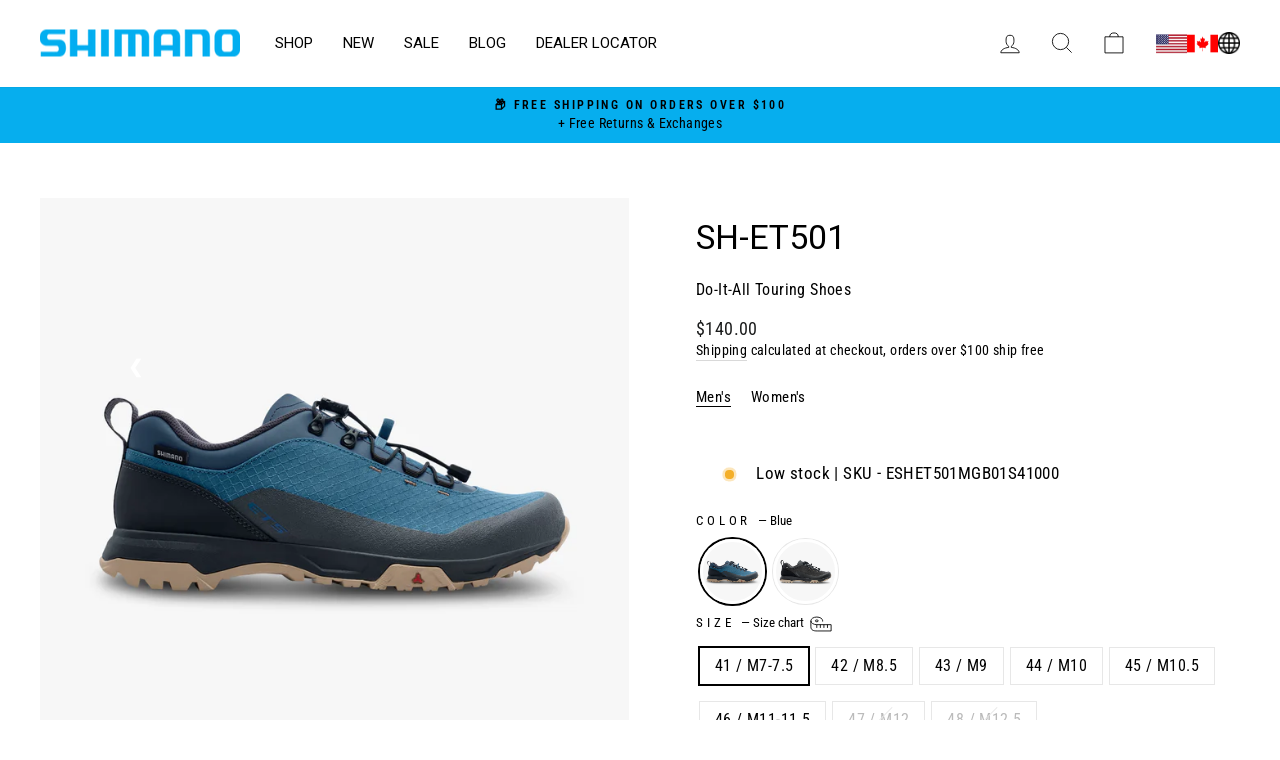

--- FILE ---
content_type: text/html; charset=utf-8
request_url: https://ride.shimano.com/collections/tour-bikepacking/products/sh-et501?variant=39981851017288
body_size: 74996
content:
<!doctype html>
<html class="no-js" lang="en" dir="ltr">
  <head>
<!--LOOMI SDK-->
<!--DO NOT EDIT-->
<link rel="preconnect"  href="https://live.visually-io.com/" crossorigin data-em-disable>
<link rel="dns-prefetch" href="https://live.visually-io.com/" data-em-disable>
<script>
    (()=> {
        const env = 2;
        var store = "shimano-idc.myshopify.com";
        var alias = store.replace(".myshopify.com", "").replaceAll("-", "_").toUpperCase();
        var jitsuKey =  "js.27924856904";
        window.loomi_ctx = {...(window.loomi_ctx || {}),storeAlias:alias,jitsuKey,env};
        
        
    
	
	var product = {};
	var variants = [];
	
	variants.push({id:39981851017288,policy:"deny",price:14000,iq:8});
	
	variants.push({id:39981851050056,policy:"deny",price:14000,iq:3});
	
	variants.push({id:39981851082824,policy:"deny",price:14000,iq:4});
	
	variants.push({id:39981851115592,policy:"deny",price:14000,iq:5});
	
	variants.push({id:39981851148360,policy:"deny",price:14000,iq:11});
	
	variants.push({id:39981851181128,policy:"deny",price:14000,iq:6});
	
	variants.push({id:39981851213896,policy:"deny",price:14000,iq:12});
	
	variants.push({id:39981851246664,policy:"deny",price:14000,iq:6});
	
	variants.push({id:39981851279432,policy:"deny",price:14000,iq:3});
	
	variants.push({id:39981851312200,policy:"deny",price:14000,iq:15});
	
	variants.push({id:39981851344968,policy:"deny",price:14000,iq:3});
	
	variants.push({id:39981851377736,policy:"deny",price:14000,iq:8});
	
	variants.push({id:39981851410504,policy:"deny",price:14000,iq:2});
	
	variants.push({id:39981851443272,policy:"deny",price:14000,iq:0});
	
	product.variants = variants;
	product.oos = !true;
	product.price = 14000 ;
	window.loomi_ctx.current_product=product;
	window.loomi_ctx.productId=6772134772808;
	window.loomi_ctx.variantId = 39981851017288;
	
    })()
</script>
<link href="https://live.visually-io.com/cf/SHIMANO_IDC.js?k=js.27924856904&e=2&s=SHIMANO_IDC" rel="preload" as="script" data-em-disable>
<link href="https://live.visually-io.com/cf/SHIMANO_IDC.js?k=js.27924856904&e=2&s=SHIMANO_IDC" rel="preload" as="script" data-em-disable>
<link href="https://assets.visually.io/widgets/vsly-preact.min.js" rel="preload" as="script" data-em-disable>
<script data-vsly="preact2" type="text/javascript" src="https://assets.visually.io/widgets/vsly-preact.min.js" data-em-disable></script>
<script type="text/javascript" src="https://live.visually-io.com/cf/SHIMANO_IDC.js" data-em-disable></script>
<script type="text/javascript" src="https://live.visually-io.com/v/visually.js" data-em-disable></script>
<script defer type="text/javascript" src="https://live.visually-io.com/v/visually-a.js" data-em-disable></script>
<!--LOOMI SDK-->


<link rel='preconnect dns-prefetch' href='https://api.config-security.com/' crossorigin />
<link rel='preconnect dns-prefetch' href='https://conf.config-security.com/' crossorigin />
<link rel='preconnect dns-prefetch' href='https://whale.camera/' crossorigin />
<script>
/* >> TriplePixel :: start*/
window.TriplePixelData={TripleName:"shimano-idc.myshopify.com",ver:"2.12",plat:"SHOPIFY",isHeadless:false},function(W,H,A,L,E,_,B,N){function O(U,T,P,H,R){void 0===R&&(R=!1),H=new XMLHttpRequest,P?(H.open("POST",U,!0),H.setRequestHeader("Content-Type","text/plain")):H.open("GET",U,!0),H.send(JSON.stringify(P||{})),H.onreadystatechange=function(){4===H.readyState&&200===H.status?(R=H.responseText,U.includes(".txt")?eval(R):P||(N[B]=R)):(299<H.status||H.status<200)&&T&&!R&&(R=!0,O(U,T-1,P))}}if(N=window,!N[H+"sn"]){N[H+"sn"]=1,L=function(){return Date.now().toString(36)+"_"+Math.random().toString(36)};try{A.setItem(H,1+(0|A.getItem(H)||0)),(E=JSON.parse(A.getItem(H+"U")||"[]")).push({u:location.href,r:document.referrer,t:Date.now(),id:L()}),A.setItem(H+"U",JSON.stringify(E))}catch(e){}var i,m,p;A.getItem('"!nC`')||(_=A,A=N,A[H]||(E=A[H]=function(t,e,a){return void 0===a&&(a=[]),"State"==t?E.s:(W=L(),(E._q=E._q||[]).push([W,t,e].concat(a)),W)},E.s="Installed",E._q=[],E.ch=W,B="configSecurityConfModel",N[B]=1,O("https://conf.config-security.com/model",5),i=L(),m=A[atob("c2NyZWVu")],_.setItem("di_pmt_wt",i),p={id:i,action:"profile",avatar:_.getItem("auth-security_rand_salt_"),time:m[atob("d2lkdGg=")]+":"+m[atob("aGVpZ2h0")],host:A.TriplePixelData.TripleName,plat:A.TriplePixelData.plat,url:window.location.href,ref:document.referrer,ver:A.TriplePixelData.ver},O("https://api.config-security.com/event",5,p),O("https://whale.camera/live/dot.txt",5)))}}("","TriplePixel",localStorage);
/* << TriplePixel :: end*/
</script>
<link rel='preconnect dns-prefetch' href='https://triplewhale-pixel.web.app/' crossorigin />
    <meta name="facebook-domain-verification" content="vn116wooyb1pxog7t4w8v6arg723za">
    <script>
  window.KiwiSizing = window.KiwiSizing === undefined ? {} : window.KiwiSizing;
  KiwiSizing.shop = "shimano-idc.myshopify.com";
  
  
  KiwiSizing.data = {
    collections: "271870361672,268366184520,268366282824",
    tags: "ce-sqre2,cw-scbs-vs11u,fmk-sh-et501-dual-purpose-design,fmk-sh-et501-off-bike-traction,pd-ef202,sh-et701,YCRF_footwear",
    product: "6772134772808",
    vendor: "Shimano",
    type: "sh-et501",
    title: "SH-ET501",
    images: ["\/\/ride.shimano.com\/cdn\/shop\/files\/yohehvq1a5ynvc6jp2k5.jpg?v=1768636441","\/\/ride.shimano.com\/cdn\/shop\/files\/lnxxiglpntoj60sx1hhd.jpg?v=1768636441","\/\/ride.shimano.com\/cdn\/shop\/files\/pdnolxqeieewhfqxdvkv.jpg?v=1768636441","\/\/ride.shimano.com\/cdn\/shop\/files\/jjsk4o7nkql955zpadl0.jpg?v=1768636441","\/\/ride.shimano.com\/cdn\/shop\/files\/pfch44ef9tzkdvih99ho.jpg?v=1768636441","\/\/ride.shimano.com\/cdn\/shop\/files\/zsjyi8nzo6voqrtolele.jpg?v=1768636441","\/\/ride.shimano.com\/cdn\/shop\/files\/tk1l4mk2yujzxsk9rawv.jpg?v=1768636441","\/\/ride.shimano.com\/cdn\/shop\/files\/lva5xopptaet2xt1pzxd.jpg?v=1768636441","\/\/ride.shimano.com\/cdn\/shop\/files\/n6nmndbiibbjeplmubys.jpg?v=1768636441","\/\/ride.shimano.com\/cdn\/shop\/files\/kp4holq735xixoga8n98.jpg?v=1768636440","\/\/ride.shimano.com\/cdn\/shop\/files\/nbrdu6rj8gpokmwhfgfe.jpg?v=1768636440","\/\/ride.shimano.com\/cdn\/shop\/files\/ivqouhrbqd2a7ec7uluf.jpg?v=1768636441"],
    options: [{"name":"Color","position":1,"values":["Blue","Black"]},{"name":"Size","position":2,"values":["41 \/ M7-7.5","42 \/ M8.5","43 \/ M9","44 \/ M10","45 \/ M10.5","46 \/ M11-11.5","47 \/ M12","48 \/ M12.5"]}],
    variants: [{"id":39981851017288,"title":"Blue \/ 41 \/ M7-7.5","option1":"Blue","option2":"41 \/ M7-7.5","option3":null,"sku":"ESHET501MGB01S41000","requires_shipping":true,"taxable":true,"featured_image":{"id":55305476112747,"product_id":6772134772808,"position":7,"created_at":"2026-01-16T23:53:59-08:00","updated_at":"2026-01-16T23:54:01-08:00","alt":"#color_blue|#color_bleu","width":1500,"height":1500,"src":"\/\/ride.shimano.com\/cdn\/shop\/files\/tk1l4mk2yujzxsk9rawv.jpg?v=1768636441","variant_ids":[39981851017288,39981851050056,39981851082824,39981851115592,39981851148360,39981851181128]},"available":true,"name":"SH-ET501 - Blue \/ 41 \/ M7-7.5","public_title":"Blue \/ 41 \/ M7-7.5","options":["Blue","41 \/ M7-7.5"],"price":14000,"weight":0,"compare_at_price":null,"inventory_management":"shopify","barcode":"192790959238","featured_media":{"alt":"#color_blue|#color_bleu","id":47210200957291,"position":7,"preview_image":{"aspect_ratio":1.0,"height":1500,"width":1500,"src":"\/\/ride.shimano.com\/cdn\/shop\/files\/tk1l4mk2yujzxsk9rawv.jpg?v=1768636441"}},"requires_selling_plan":false,"selling_plan_allocations":[],"quantity_rule":{"min":1,"max":null,"increment":1}},{"id":39981851050056,"title":"Blue \/ 42 \/ M8.5","option1":"Blue","option2":"42 \/ M8.5","option3":null,"sku":"ESHET501MGB01S42000","requires_shipping":true,"taxable":true,"featured_image":{"id":55305476112747,"product_id":6772134772808,"position":7,"created_at":"2026-01-16T23:53:59-08:00","updated_at":"2026-01-16T23:54:01-08:00","alt":"#color_blue|#color_bleu","width":1500,"height":1500,"src":"\/\/ride.shimano.com\/cdn\/shop\/files\/tk1l4mk2yujzxsk9rawv.jpg?v=1768636441","variant_ids":[39981851017288,39981851050056,39981851082824,39981851115592,39981851148360,39981851181128]},"available":true,"name":"SH-ET501 - Blue \/ 42 \/ M8.5","public_title":"Blue \/ 42 \/ M8.5","options":["Blue","42 \/ M8.5"],"price":14000,"weight":0,"compare_at_price":null,"inventory_management":"shopify","barcode":"192790956596","featured_media":{"alt":"#color_blue|#color_bleu","id":47210200957291,"position":7,"preview_image":{"aspect_ratio":1.0,"height":1500,"width":1500,"src":"\/\/ride.shimano.com\/cdn\/shop\/files\/tk1l4mk2yujzxsk9rawv.jpg?v=1768636441"}},"requires_selling_plan":false,"selling_plan_allocations":[],"quantity_rule":{"min":1,"max":null,"increment":1}},{"id":39981851082824,"title":"Blue \/ 43 \/ M9","option1":"Blue","option2":"43 \/ M9","option3":null,"sku":"ESHET501MGB01S43000","requires_shipping":true,"taxable":true,"featured_image":{"id":55305476112747,"product_id":6772134772808,"position":7,"created_at":"2026-01-16T23:53:59-08:00","updated_at":"2026-01-16T23:54:01-08:00","alt":"#color_blue|#color_bleu","width":1500,"height":1500,"src":"\/\/ride.shimano.com\/cdn\/shop\/files\/tk1l4mk2yujzxsk9rawv.jpg?v=1768636441","variant_ids":[39981851017288,39981851050056,39981851082824,39981851115592,39981851148360,39981851181128]},"available":true,"name":"SH-ET501 - Blue \/ 43 \/ M9","public_title":"Blue \/ 43 \/ M9","options":["Blue","43 \/ M9"],"price":14000,"weight":0,"compare_at_price":null,"inventory_management":"shopify","barcode":"192790960371","featured_media":{"alt":"#color_blue|#color_bleu","id":47210200957291,"position":7,"preview_image":{"aspect_ratio":1.0,"height":1500,"width":1500,"src":"\/\/ride.shimano.com\/cdn\/shop\/files\/tk1l4mk2yujzxsk9rawv.jpg?v=1768636441"}},"requires_selling_plan":false,"selling_plan_allocations":[],"quantity_rule":{"min":1,"max":null,"increment":1}},{"id":39981851115592,"title":"Blue \/ 44 \/ M10","option1":"Blue","option2":"44 \/ M10","option3":null,"sku":"ESHET501MGB01S44000","requires_shipping":true,"taxable":true,"featured_image":{"id":55305476112747,"product_id":6772134772808,"position":7,"created_at":"2026-01-16T23:53:59-08:00","updated_at":"2026-01-16T23:54:01-08:00","alt":"#color_blue|#color_bleu","width":1500,"height":1500,"src":"\/\/ride.shimano.com\/cdn\/shop\/files\/tk1l4mk2yujzxsk9rawv.jpg?v=1768636441","variant_ids":[39981851017288,39981851050056,39981851082824,39981851115592,39981851148360,39981851181128]},"available":true,"name":"SH-ET501 - Blue \/ 44 \/ M10","public_title":"Blue \/ 44 \/ M10","options":["Blue","44 \/ M10"],"price":14000,"weight":0,"compare_at_price":null,"inventory_management":"shopify","barcode":"192790957791","featured_media":{"alt":"#color_blue|#color_bleu","id":47210200957291,"position":7,"preview_image":{"aspect_ratio":1.0,"height":1500,"width":1500,"src":"\/\/ride.shimano.com\/cdn\/shop\/files\/tk1l4mk2yujzxsk9rawv.jpg?v=1768636441"}},"requires_selling_plan":false,"selling_plan_allocations":[],"quantity_rule":{"min":1,"max":null,"increment":1}},{"id":39981851148360,"title":"Blue \/ 45 \/ M10.5","option1":"Blue","option2":"45 \/ M10.5","option3":null,"sku":"ESHET501MGB01S45000","requires_shipping":true,"taxable":true,"featured_image":{"id":55305476112747,"product_id":6772134772808,"position":7,"created_at":"2026-01-16T23:53:59-08:00","updated_at":"2026-01-16T23:54:01-08:00","alt":"#color_blue|#color_bleu","width":1500,"height":1500,"src":"\/\/ride.shimano.com\/cdn\/shop\/files\/tk1l4mk2yujzxsk9rawv.jpg?v=1768636441","variant_ids":[39981851017288,39981851050056,39981851082824,39981851115592,39981851148360,39981851181128]},"available":true,"name":"SH-ET501 - Blue \/ 45 \/ M10.5","public_title":"Blue \/ 45 \/ M10.5","options":["Blue","45 \/ M10.5"],"price":14000,"weight":0,"compare_at_price":null,"inventory_management":"shopify","barcode":"192790960418","featured_media":{"alt":"#color_blue|#color_bleu","id":47210200957291,"position":7,"preview_image":{"aspect_ratio":1.0,"height":1500,"width":1500,"src":"\/\/ride.shimano.com\/cdn\/shop\/files\/tk1l4mk2yujzxsk9rawv.jpg?v=1768636441"}},"requires_selling_plan":false,"selling_plan_allocations":[],"quantity_rule":{"min":1,"max":null,"increment":1}},{"id":39981851181128,"title":"Blue \/ 46 \/ M11-11.5","option1":"Blue","option2":"46 \/ M11-11.5","option3":null,"sku":"ESHET501MGB01S46000","requires_shipping":true,"taxable":true,"featured_image":{"id":55305476112747,"product_id":6772134772808,"position":7,"created_at":"2026-01-16T23:53:59-08:00","updated_at":"2026-01-16T23:54:01-08:00","alt":"#color_blue|#color_bleu","width":1500,"height":1500,"src":"\/\/ride.shimano.com\/cdn\/shop\/files\/tk1l4mk2yujzxsk9rawv.jpg?v=1768636441","variant_ids":[39981851017288,39981851050056,39981851082824,39981851115592,39981851148360,39981851181128]},"available":true,"name":"SH-ET501 - Blue \/ 46 \/ M11-11.5","public_title":"Blue \/ 46 \/ M11-11.5","options":["Blue","46 \/ M11-11.5"],"price":14000,"weight":0,"compare_at_price":null,"inventory_management":"shopify","barcode":"192790956299","featured_media":{"alt":"#color_blue|#color_bleu","id":47210200957291,"position":7,"preview_image":{"aspect_ratio":1.0,"height":1500,"width":1500,"src":"\/\/ride.shimano.com\/cdn\/shop\/files\/tk1l4mk2yujzxsk9rawv.jpg?v=1768636441"}},"requires_selling_plan":false,"selling_plan_allocations":[],"quantity_rule":{"min":1,"max":null,"increment":1}},{"id":39981851213896,"title":"Black \/ 41 \/ M7-7.5","option1":"Black","option2":"41 \/ M7-7.5","option3":null,"sku":"ESHET501MGL01S41000","requires_shipping":true,"taxable":true,"featured_image":{"id":55305475916139,"product_id":6772134772808,"position":1,"created_at":"2026-01-16T23:53:59-08:00","updated_at":"2026-01-16T23:54:01-08:00","alt":"#color_black|#color_noir","width":1500,"height":1500,"src":"\/\/ride.shimano.com\/cdn\/shop\/files\/yohehvq1a5ynvc6jp2k5.jpg?v=1768636441","variant_ids":[39981851213896,39981851246664,39981851279432,39981851312200,39981851344968,39981851377736,39981851410504,39981851443272]},"available":true,"name":"SH-ET501 - Black \/ 41 \/ M7-7.5","public_title":"Black \/ 41 \/ M7-7.5","options":["Black","41 \/ M7-7.5"],"price":14000,"weight":0,"compare_at_price":null,"inventory_management":"shopify","barcode":"192790957333","featured_media":{"alt":"#color_black|#color_noir","id":47210200760683,"position":1,"preview_image":{"aspect_ratio":1.0,"height":1500,"width":1500,"src":"\/\/ride.shimano.com\/cdn\/shop\/files\/yohehvq1a5ynvc6jp2k5.jpg?v=1768636441"}},"requires_selling_plan":false,"selling_plan_allocations":[],"quantity_rule":{"min":1,"max":null,"increment":1}},{"id":39981851246664,"title":"Black \/ 42 \/ M8.5","option1":"Black","option2":"42 \/ M8.5","option3":null,"sku":"ESHET501MGL01S42000","requires_shipping":true,"taxable":true,"featured_image":{"id":55305475916139,"product_id":6772134772808,"position":1,"created_at":"2026-01-16T23:53:59-08:00","updated_at":"2026-01-16T23:54:01-08:00","alt":"#color_black|#color_noir","width":1500,"height":1500,"src":"\/\/ride.shimano.com\/cdn\/shop\/files\/yohehvq1a5ynvc6jp2k5.jpg?v=1768636441","variant_ids":[39981851213896,39981851246664,39981851279432,39981851312200,39981851344968,39981851377736,39981851410504,39981851443272]},"available":true,"name":"SH-ET501 - Black \/ 42 \/ M8.5","public_title":"Black \/ 42 \/ M8.5","options":["Black","42 \/ M8.5"],"price":14000,"weight":0,"compare_at_price":null,"inventory_management":"shopify","barcode":"192790957074","featured_media":{"alt":"#color_black|#color_noir","id":47210200760683,"position":1,"preview_image":{"aspect_ratio":1.0,"height":1500,"width":1500,"src":"\/\/ride.shimano.com\/cdn\/shop\/files\/yohehvq1a5ynvc6jp2k5.jpg?v=1768636441"}},"requires_selling_plan":false,"selling_plan_allocations":[],"quantity_rule":{"min":1,"max":null,"increment":1}},{"id":39981851279432,"title":"Black \/ 43 \/ M9","option1":"Black","option2":"43 \/ M9","option3":null,"sku":"ESHET501MGL01S43000","requires_shipping":true,"taxable":true,"featured_image":{"id":55305475916139,"product_id":6772134772808,"position":1,"created_at":"2026-01-16T23:53:59-08:00","updated_at":"2026-01-16T23:54:01-08:00","alt":"#color_black|#color_noir","width":1500,"height":1500,"src":"\/\/ride.shimano.com\/cdn\/shop\/files\/yohehvq1a5ynvc6jp2k5.jpg?v=1768636441","variant_ids":[39981851213896,39981851246664,39981851279432,39981851312200,39981851344968,39981851377736,39981851410504,39981851443272]},"available":true,"name":"SH-ET501 - Black \/ 43 \/ M9","public_title":"Black \/ 43 \/ M9","options":["Black","43 \/ M9"],"price":14000,"weight":0,"compare_at_price":null,"inventory_management":"shopify","barcode":"192790956527","featured_media":{"alt":"#color_black|#color_noir","id":47210200760683,"position":1,"preview_image":{"aspect_ratio":1.0,"height":1500,"width":1500,"src":"\/\/ride.shimano.com\/cdn\/shop\/files\/yohehvq1a5ynvc6jp2k5.jpg?v=1768636441"}},"requires_selling_plan":false,"selling_plan_allocations":[],"quantity_rule":{"min":1,"max":null,"increment":1}},{"id":39981851312200,"title":"Black \/ 44 \/ M10","option1":"Black","option2":"44 \/ M10","option3":null,"sku":"ESHET501MGL01S44000","requires_shipping":true,"taxable":true,"featured_image":{"id":55305475916139,"product_id":6772134772808,"position":1,"created_at":"2026-01-16T23:53:59-08:00","updated_at":"2026-01-16T23:54:01-08:00","alt":"#color_black|#color_noir","width":1500,"height":1500,"src":"\/\/ride.shimano.com\/cdn\/shop\/files\/yohehvq1a5ynvc6jp2k5.jpg?v=1768636441","variant_ids":[39981851213896,39981851246664,39981851279432,39981851312200,39981851344968,39981851377736,39981851410504,39981851443272]},"available":true,"name":"SH-ET501 - Black \/ 44 \/ M10","public_title":"Black \/ 44 \/ M10","options":["Black","44 \/ M10"],"price":14000,"weight":0,"compare_at_price":null,"inventory_management":"shopify","barcode":"192790068794","featured_media":{"alt":"#color_black|#color_noir","id":47210200760683,"position":1,"preview_image":{"aspect_ratio":1.0,"height":1500,"width":1500,"src":"\/\/ride.shimano.com\/cdn\/shop\/files\/yohehvq1a5ynvc6jp2k5.jpg?v=1768636441"}},"requires_selling_plan":false,"selling_plan_allocations":[],"quantity_rule":{"min":1,"max":null,"increment":1}},{"id":39981851344968,"title":"Black \/ 45 \/ M10.5","option1":"Black","option2":"45 \/ M10.5","option3":null,"sku":"ESHET501MGL01S45000","requires_shipping":true,"taxable":true,"featured_image":{"id":55305475916139,"product_id":6772134772808,"position":1,"created_at":"2026-01-16T23:53:59-08:00","updated_at":"2026-01-16T23:54:01-08:00","alt":"#color_black|#color_noir","width":1500,"height":1500,"src":"\/\/ride.shimano.com\/cdn\/shop\/files\/yohehvq1a5ynvc6jp2k5.jpg?v=1768636441","variant_ids":[39981851213896,39981851246664,39981851279432,39981851312200,39981851344968,39981851377736,39981851410504,39981851443272]},"available":true,"name":"SH-ET501 - Black \/ 45 \/ M10.5","public_title":"Black \/ 45 \/ M10.5","options":["Black","45 \/ M10.5"],"price":14000,"weight":0,"compare_at_price":null,"inventory_management":"shopify","barcode":"192790067490","featured_media":{"alt":"#color_black|#color_noir","id":47210200760683,"position":1,"preview_image":{"aspect_ratio":1.0,"height":1500,"width":1500,"src":"\/\/ride.shimano.com\/cdn\/shop\/files\/yohehvq1a5ynvc6jp2k5.jpg?v=1768636441"}},"requires_selling_plan":false,"selling_plan_allocations":[],"quantity_rule":{"min":1,"max":null,"increment":1}},{"id":39981851377736,"title":"Black \/ 46 \/ M11-11.5","option1":"Black","option2":"46 \/ M11-11.5","option3":null,"sku":"ESHET501MGL01S46000","requires_shipping":true,"taxable":true,"featured_image":{"id":55305475916139,"product_id":6772134772808,"position":1,"created_at":"2026-01-16T23:53:59-08:00","updated_at":"2026-01-16T23:54:01-08:00","alt":"#color_black|#color_noir","width":1500,"height":1500,"src":"\/\/ride.shimano.com\/cdn\/shop\/files\/yohehvq1a5ynvc6jp2k5.jpg?v=1768636441","variant_ids":[39981851213896,39981851246664,39981851279432,39981851312200,39981851344968,39981851377736,39981851410504,39981851443272]},"available":true,"name":"SH-ET501 - Black \/ 46 \/ M11-11.5","public_title":"Black \/ 46 \/ M11-11.5","options":["Black","46 \/ M11-11.5"],"price":14000,"weight":0,"compare_at_price":null,"inventory_management":"shopify","barcode":"192790067421","featured_media":{"alt":"#color_black|#color_noir","id":47210200760683,"position":1,"preview_image":{"aspect_ratio":1.0,"height":1500,"width":1500,"src":"\/\/ride.shimano.com\/cdn\/shop\/files\/yohehvq1a5ynvc6jp2k5.jpg?v=1768636441"}},"requires_selling_plan":false,"selling_plan_allocations":[],"quantity_rule":{"min":1,"max":null,"increment":1}},{"id":39981851410504,"title":"Black \/ 47 \/ M12","option1":"Black","option2":"47 \/ M12","option3":null,"sku":"ESHET501MGL01S47000","requires_shipping":true,"taxable":true,"featured_image":{"id":55305475916139,"product_id":6772134772808,"position":1,"created_at":"2026-01-16T23:53:59-08:00","updated_at":"2026-01-16T23:54:01-08:00","alt":"#color_black|#color_noir","width":1500,"height":1500,"src":"\/\/ride.shimano.com\/cdn\/shop\/files\/yohehvq1a5ynvc6jp2k5.jpg?v=1768636441","variant_ids":[39981851213896,39981851246664,39981851279432,39981851312200,39981851344968,39981851377736,39981851410504,39981851443272]},"available":true,"name":"SH-ET501 - Black \/ 47 \/ M12","public_title":"Black \/ 47 \/ M12","options":["Black","47 \/ M12"],"price":14000,"weight":0,"compare_at_price":null,"inventory_management":"shopify","barcode":"192790067131","featured_media":{"alt":"#color_black|#color_noir","id":47210200760683,"position":1,"preview_image":{"aspect_ratio":1.0,"height":1500,"width":1500,"src":"\/\/ride.shimano.com\/cdn\/shop\/files\/yohehvq1a5ynvc6jp2k5.jpg?v=1768636441"}},"requires_selling_plan":false,"selling_plan_allocations":[],"quantity_rule":{"min":1,"max":null,"increment":1}},{"id":39981851443272,"title":"Black \/ 48 \/ M12.5","option1":"Black","option2":"48 \/ M12.5","option3":null,"sku":"ESHET501MGL01S48000","requires_shipping":true,"taxable":true,"featured_image":{"id":55305475916139,"product_id":6772134772808,"position":1,"created_at":"2026-01-16T23:53:59-08:00","updated_at":"2026-01-16T23:54:01-08:00","alt":"#color_black|#color_noir","width":1500,"height":1500,"src":"\/\/ride.shimano.com\/cdn\/shop\/files\/yohehvq1a5ynvc6jp2k5.jpg?v=1768636441","variant_ids":[39981851213896,39981851246664,39981851279432,39981851312200,39981851344968,39981851377736,39981851410504,39981851443272]},"available":false,"name":"SH-ET501 - Black \/ 48 \/ M12.5","public_title":"Black \/ 48 \/ M12.5","options":["Black","48 \/ M12.5"],"price":14000,"weight":0,"compare_at_price":null,"inventory_management":"shopify","barcode":"192790066790","featured_media":{"alt":"#color_black|#color_noir","id":47210200760683,"position":1,"preview_image":{"aspect_ratio":1.0,"height":1500,"width":1500,"src":"\/\/ride.shimano.com\/cdn\/shop\/files\/yohehvq1a5ynvc6jp2k5.jpg?v=1768636441"}},"requires_selling_plan":false,"selling_plan_allocations":[],"quantity_rule":{"min":1,"max":null,"increment":1}}],
  };
  
</script>

    <meta charset="utf-8">
    <meta http-equiv="X-UA-Compatible" content="IE=edge,chrome=1">
    <meta name="viewport" content="width=device-width,initial-scale=1">
    <meta name="theme-color" content="#111111">
    <link rel="canonical" href="https://ride.shimano.com/products/sh-et501">
    <link rel="preconnect" href="https://cdn.shopify.com">
    <link rel="preconnect" href="https://fonts.shopifycdn.com">
    <link rel="dns-prefetch" href="https://productreviews.shopifycdn.com">
    <link rel="dns-prefetch" href="https://ajax.googleapis.com">
    <link rel="dns-prefetch" href="https://maps.googleapis.com">
    <link rel="dns-prefetch" href="https://maps.gstatic.com"><title>SH-ET501 Tour &amp; Bikepacking Shoes | Explorer Footwear | Ride Shimano
</title>
<meta name="description" content="Shimano ET501 touring shoes deliver lightweight comfort, efficient power transfer, and all-day walkability with a sleek outdoor design."><meta property="og:site_name" content="Ride Shimano">
<meta property="og:url" content="https://ride.shimano.com/products/sh-et501">
<meta property="og:title" content="SH-ET501">
<meta property="og:type" content="product">
<meta property="og:description" content="Shimano ET501 touring shoes deliver lightweight comfort, efficient power transfer, and all-day walkability with a sleek outdoor design."><meta property="og:image" content="http://ride.shimano.com/cdn/shop/files/yohehvq1a5ynvc6jp2k5.jpg?v=1768636441">
  <meta property="og:image:secure_url" content="https://ride.shimano.com/cdn/shop/files/yohehvq1a5ynvc6jp2k5.jpg?v=1768636441">
  <meta property="og:image:width" content="1500">
  <meta property="og:image:height" content="1500"><meta name="twitter:site" content="@">
<meta name="twitter:card" content="summary_large_image">
<meta name="twitter:title" content="SH-ET501">
<meta name="twitter:description" content="Shimano ET501 touring shoes deliver lightweight comfort, efficient power transfer, and all-day walkability with a sleek outdoor design.">
<style data-shopify>@font-face {
  font-family: Roboto;
  font-weight: 400;
  font-style: normal;
  font-display: swap;
  src: url("//ride.shimano.com/cdn/fonts/roboto/roboto_n4.2019d890f07b1852f56ce63ba45b2db45d852cba.woff2") format("woff2"),
       url("//ride.shimano.com/cdn/fonts/roboto/roboto_n4.238690e0007583582327135619c5f7971652fa9d.woff") format("woff");
}

  @font-face {
  font-family: "Roboto Condensed";
  font-weight: 400;
  font-style: normal;
  font-display: swap;
  src: url("//ride.shimano.com/cdn/fonts/roboto_condensed/robotocondensed_n4.01812de96ca5a5e9d19bef3ca9cc80dd1bf6c8b8.woff2") format("woff2"),
       url("//ride.shimano.com/cdn/fonts/roboto_condensed/robotocondensed_n4.3930e6ddba458dc3cb725a82a2668eac3c63c104.woff") format("woff");
}


  @font-face {
  font-family: "Roboto Condensed";
  font-weight: 600;
  font-style: normal;
  font-display: swap;
  src: url("//ride.shimano.com/cdn/fonts/roboto_condensed/robotocondensed_n6.c516dc992de767fe135f0d2baded23e033d4e3ea.woff2") format("woff2"),
       url("//ride.shimano.com/cdn/fonts/roboto_condensed/robotocondensed_n6.881fbb9b185667f58f34ac71cbecd9f5ba6c3efe.woff") format("woff");
}

  @font-face {
  font-family: "Roboto Condensed";
  font-weight: 400;
  font-style: italic;
  font-display: swap;
  src: url("//ride.shimano.com/cdn/fonts/roboto_condensed/robotocondensed_i4.05c7f163ad2c00a3c4257606d1227691aff9070b.woff2") format("woff2"),
       url("//ride.shimano.com/cdn/fonts/roboto_condensed/robotocondensed_i4.04d9d87e0a45b49fc67a5b9eb5059e1540f5cda3.woff") format("woff");
}

  @font-face {
  font-family: "Roboto Condensed";
  font-weight: 600;
  font-style: italic;
  font-display: swap;
  src: url("//ride.shimano.com/cdn/fonts/roboto_condensed/robotocondensed_i6.c9770aa95711259894f917065fd1d7cc3bcfa122.woff2") format("woff2"),
       url("//ride.shimano.com/cdn/fonts/roboto_condensed/robotocondensed_i6.cc02aa89ebb03a4bf4511145d33241da8320978a.woff") format("woff");
}

</style><link href="//ride.shimano.com/cdn/shop/t/26/assets/theme.css?v=119941954951027135141765299557" rel="stylesheet" type="text/css" media="all" />
    <link href="//ride.shimano.com/cdn/shop/t/26/assets/vw-stylesheet.css?v=103701924511850400381760986491" rel="stylesheet" type="text/css" media="all" />
    
<style data-shopify>:root {
    --typeHeaderPrimary: Roboto;
    --typeHeaderFallback: sans-serif;
    --typeHeaderSize: 40px;
    --typeHeaderWeight: 400;
    --typeHeaderLineHeight: 1;
    --typeHeaderSpacing: 0.0em;

    --typeBasePrimary:"Roboto Condensed";
    --typeBaseFallback:sans-serif;
    --typeBaseSize: 16px;
    --typeBaseWeight: 400;
    --typeBaseSpacing: 0.025em;
    --typeBaseLineHeight: 1.4;

    --typeCollectionTitle: 20px;

    --iconWeight: 2px;
    --iconLinecaps: miter;

    
      --buttonRadius: 0px;
    

    --colorGridOverlayOpacity: 0.1;
  }

  .placeholder-content {
    background-image: linear-gradient(100deg, #ffffff 40%, #f7f7f7 63%, #ffffff 79%);
  }</style><script>
      document.documentElement.className = document.documentElement.className.replace('no-js', 'js');

      window.theme = window.theme || {};
      theme.routes = {
        home: "/",
        cart: "/cart.js",
        cartPage: "/cart",
        cartAdd: "/cart/add.js",
        cartChange: "/cart/change.js",
        search: "/search"
      };
      theme.strings = {
        soldOut: "Sold Out",
        unavailable: "Unavailable",
        inStockLabel: "In stock",
        oneStockLabel: "Low stock",
        otherStockLabel: "Low stock",
        willNotShipUntil: "Ready to ship [date]",
        willBeInStockAfter: "Back in stock [date]",
        waitingForStock: "Inventory on the way",
        savePrice: "Save [saved_amount]",
        cartEmpty: "Your cart is currently empty.",
        cartTermsConfirmation: "You must agree with the terms and conditions of sales to check out",
        searchCollections: "Collections:",
        searchPages: "Pages:",
        searchArticles: "Articles:",
        productFrom: "from ",
        bundleProductDetails: "View details"
      };
      theme.settings = {
        cartType: "page",
        isCustomerTemplate: false,
        moneyFormat: "${{amount}}",
        saveType: "dollar",
        productImageSize: "natural",
        productImageCover: false,
        predictiveSearch: true,
        predictiveSearchType: "product,article,page,collection",
        predictiveSearchVendor: false,
        predictiveSearchPrice: false,
        quickView: true,
        themeName: 'Impulse',
        themeVersion: "7.0.0"
      };
    </script>

    <script>window.performance && window.performance.mark && window.performance.mark('shopify.content_for_header.start');</script><meta name="google-site-verification" content="JrHGRECeDbcbcLtzEgoX1Bpfgutl9qrkbtOGWa2Bb5s">
<meta name="facebook-domain-verification" content="qbbd6ow3ke0z3ym71318nz4fu9lcx2">
<meta name="google-site-verification" content="W-JNWa2_US6n5EW0oQnNkLAPTBFf00jw-GgSz1gL8vo">
<meta id="shopify-digital-wallet" name="shopify-digital-wallet" content="/27924856904/digital_wallets/dialog">
<meta name="shopify-checkout-api-token" content="5f604f3afda9e3f7726f603c5f2eec7e">
<link rel="alternate" type="application/json+oembed" href="https://ride.shimano.com/products/sh-et501.oembed">
<script async="async" src="/checkouts/internal/preloads.js?locale=en-US"></script>
<link rel="preconnect" href="https://shop.app" crossorigin="anonymous">
<script async="async" src="https://shop.app/checkouts/internal/preloads.js?locale=en-US&shop_id=27924856904" crossorigin="anonymous"></script>
<script id="apple-pay-shop-capabilities" type="application/json">{"shopId":27924856904,"countryCode":"US","currencyCode":"USD","merchantCapabilities":["supports3DS"],"merchantId":"gid:\/\/shopify\/Shop\/27924856904","merchantName":"Ride Shimano","requiredBillingContactFields":["postalAddress","email"],"requiredShippingContactFields":["postalAddress","email"],"shippingType":"shipping","supportedNetworks":["visa","masterCard","amex","discover","elo","jcb"],"total":{"type":"pending","label":"Ride Shimano","amount":"1.00"},"shopifyPaymentsEnabled":true,"supportsSubscriptions":true}</script>
<script id="shopify-features" type="application/json">{"accessToken":"5f604f3afda9e3f7726f603c5f2eec7e","betas":["rich-media-storefront-analytics"],"domain":"ride.shimano.com","predictiveSearch":true,"shopId":27924856904,"locale":"en"}</script>
<script>var Shopify = Shopify || {};
Shopify.shop = "shimano-idc.myshopify.com";
Shopify.locale = "en";
Shopify.currency = {"active":"USD","rate":"1.0"};
Shopify.country = "US";
Shopify.theme = {"name":"ride-shimano-shopify-us\/production","id":171867963755,"schema_name":"Impulse","schema_version":"7.0.0","theme_store_id":null,"role":"main"};
Shopify.theme.handle = "null";
Shopify.theme.style = {"id":null,"handle":null};
Shopify.cdnHost = "ride.shimano.com/cdn";
Shopify.routes = Shopify.routes || {};
Shopify.routes.root = "/";</script>
<script type="module">!function(o){(o.Shopify=o.Shopify||{}).modules=!0}(window);</script>
<script>!function(o){function n(){var o=[];function n(){o.push(Array.prototype.slice.apply(arguments))}return n.q=o,n}var t=o.Shopify=o.Shopify||{};t.loadFeatures=n(),t.autoloadFeatures=n()}(window);</script>
<script>
  window.ShopifyPay = window.ShopifyPay || {};
  window.ShopifyPay.apiHost = "shop.app\/pay";
  window.ShopifyPay.redirectState = null;
</script>
<script id="shop-js-analytics" type="application/json">{"pageType":"product"}</script>
<script defer="defer" async type="module" src="//ride.shimano.com/cdn/shopifycloud/shop-js/modules/v2/client.init-shop-cart-sync_C5BV16lS.en.esm.js"></script>
<script defer="defer" async type="module" src="//ride.shimano.com/cdn/shopifycloud/shop-js/modules/v2/chunk.common_CygWptCX.esm.js"></script>
<script type="module">
  await import("//ride.shimano.com/cdn/shopifycloud/shop-js/modules/v2/client.init-shop-cart-sync_C5BV16lS.en.esm.js");
await import("//ride.shimano.com/cdn/shopifycloud/shop-js/modules/v2/chunk.common_CygWptCX.esm.js");

  window.Shopify.SignInWithShop?.initShopCartSync?.({"fedCMEnabled":true,"windoidEnabled":true});

</script>
<script>
  window.Shopify = window.Shopify || {};
  if (!window.Shopify.featureAssets) window.Shopify.featureAssets = {};
  window.Shopify.featureAssets['shop-js'] = {"shop-cart-sync":["modules/v2/client.shop-cart-sync_ZFArdW7E.en.esm.js","modules/v2/chunk.common_CygWptCX.esm.js"],"init-fed-cm":["modules/v2/client.init-fed-cm_CmiC4vf6.en.esm.js","modules/v2/chunk.common_CygWptCX.esm.js"],"shop-button":["modules/v2/client.shop-button_tlx5R9nI.en.esm.js","modules/v2/chunk.common_CygWptCX.esm.js"],"shop-cash-offers":["modules/v2/client.shop-cash-offers_DOA2yAJr.en.esm.js","modules/v2/chunk.common_CygWptCX.esm.js","modules/v2/chunk.modal_D71HUcav.esm.js"],"init-windoid":["modules/v2/client.init-windoid_sURxWdc1.en.esm.js","modules/v2/chunk.common_CygWptCX.esm.js"],"shop-toast-manager":["modules/v2/client.shop-toast-manager_ClPi3nE9.en.esm.js","modules/v2/chunk.common_CygWptCX.esm.js"],"init-shop-email-lookup-coordinator":["modules/v2/client.init-shop-email-lookup-coordinator_B8hsDcYM.en.esm.js","modules/v2/chunk.common_CygWptCX.esm.js"],"init-shop-cart-sync":["modules/v2/client.init-shop-cart-sync_C5BV16lS.en.esm.js","modules/v2/chunk.common_CygWptCX.esm.js"],"avatar":["modules/v2/client.avatar_BTnouDA3.en.esm.js"],"pay-button":["modules/v2/client.pay-button_FdsNuTd3.en.esm.js","modules/v2/chunk.common_CygWptCX.esm.js"],"init-customer-accounts":["modules/v2/client.init-customer-accounts_DxDtT_ad.en.esm.js","modules/v2/client.shop-login-button_C5VAVYt1.en.esm.js","modules/v2/chunk.common_CygWptCX.esm.js","modules/v2/chunk.modal_D71HUcav.esm.js"],"init-shop-for-new-customer-accounts":["modules/v2/client.init-shop-for-new-customer-accounts_ChsxoAhi.en.esm.js","modules/v2/client.shop-login-button_C5VAVYt1.en.esm.js","modules/v2/chunk.common_CygWptCX.esm.js","modules/v2/chunk.modal_D71HUcav.esm.js"],"shop-login-button":["modules/v2/client.shop-login-button_C5VAVYt1.en.esm.js","modules/v2/chunk.common_CygWptCX.esm.js","modules/v2/chunk.modal_D71HUcav.esm.js"],"init-customer-accounts-sign-up":["modules/v2/client.init-customer-accounts-sign-up_CPSyQ0Tj.en.esm.js","modules/v2/client.shop-login-button_C5VAVYt1.en.esm.js","modules/v2/chunk.common_CygWptCX.esm.js","modules/v2/chunk.modal_D71HUcav.esm.js"],"shop-follow-button":["modules/v2/client.shop-follow-button_Cva4Ekp9.en.esm.js","modules/v2/chunk.common_CygWptCX.esm.js","modules/v2/chunk.modal_D71HUcav.esm.js"],"checkout-modal":["modules/v2/client.checkout-modal_BPM8l0SH.en.esm.js","modules/v2/chunk.common_CygWptCX.esm.js","modules/v2/chunk.modal_D71HUcav.esm.js"],"lead-capture":["modules/v2/client.lead-capture_Bi8yE_yS.en.esm.js","modules/v2/chunk.common_CygWptCX.esm.js","modules/v2/chunk.modal_D71HUcav.esm.js"],"shop-login":["modules/v2/client.shop-login_D6lNrXab.en.esm.js","modules/v2/chunk.common_CygWptCX.esm.js","modules/v2/chunk.modal_D71HUcav.esm.js"],"payment-terms":["modules/v2/client.payment-terms_CZxnsJam.en.esm.js","modules/v2/chunk.common_CygWptCX.esm.js","modules/v2/chunk.modal_D71HUcav.esm.js"]};
</script>
<script>(function() {
  var isLoaded = false;
  function asyncLoad() {
    if (isLoaded) return;
    isLoaded = true;
    var urls = ["https:\/\/services.nofraud.com\/js\/device.js?shop=shimano-idc.myshopify.com","\/\/cdn.shopify.com\/proxy\/d8fc31e2cadef9f2270f951c7362db750bfdc3ffc67dac3dc309834efcd385a2\/app.ilovebyob.com\/static\/shopify_app\/js\/cart.js?shop=shimano-idc.myshopify.com\u0026sp-cache-control=cHVibGljLCBtYXgtYWdlPTkwMA"];
    for (var i = 0; i < urls.length; i++) {
      var s = document.createElement('script');
      s.type = 'text/javascript';
      s.async = true;
      s.src = urls[i];
      var x = document.getElementsByTagName('script')[0];
      x.parentNode.insertBefore(s, x);
    }
  };
  if(window.attachEvent) {
    window.attachEvent('onload', asyncLoad);
  } else {
    window.addEventListener('load', asyncLoad, false);
  }
})();</script>
<script id="__st">var __st={"a":27924856904,"offset":-28800,"reqid":"82b765db-3976-4159-b7b7-7f51028f6af1-1768707467","pageurl":"ride.shimano.com\/collections\/tour-bikepacking\/products\/sh-et501?variant=39981851017288","u":"1a137ae25b1f","p":"product","rtyp":"product","rid":6772134772808};</script>
<script>window.ShopifyPaypalV4VisibilityTracking = true;</script>
<script id="captcha-bootstrap">!function(){'use strict';const t='contact',e='account',n='new_comment',o=[[t,t],['blogs',n],['comments',n],[t,'customer']],c=[[e,'customer_login'],[e,'guest_login'],[e,'recover_customer_password'],[e,'create_customer']],r=t=>t.map((([t,e])=>`form[action*='/${t}']:not([data-nocaptcha='true']) input[name='form_type'][value='${e}']`)).join(','),a=t=>()=>t?[...document.querySelectorAll(t)].map((t=>t.form)):[];function s(){const t=[...o],e=r(t);return a(e)}const i='password',u='form_key',d=['recaptcha-v3-token','g-recaptcha-response','h-captcha-response',i],f=()=>{try{return window.sessionStorage}catch{return}},m='__shopify_v',_=t=>t.elements[u];function p(t,e,n=!1){try{const o=window.sessionStorage,c=JSON.parse(o.getItem(e)),{data:r}=function(t){const{data:e,action:n}=t;return t[m]||n?{data:e,action:n}:{data:t,action:n}}(c);for(const[e,n]of Object.entries(r))t.elements[e]&&(t.elements[e].value=n);n&&o.removeItem(e)}catch(o){console.error('form repopulation failed',{error:o})}}const l='form_type',E='cptcha';function T(t){t.dataset[E]=!0}const w=window,h=w.document,L='Shopify',v='ce_forms',y='captcha';let A=!1;((t,e)=>{const n=(g='f06e6c50-85a8-45c8-87d0-21a2b65856fe',I='https://cdn.shopify.com/shopifycloud/storefront-forms-hcaptcha/ce_storefront_forms_captcha_hcaptcha.v1.5.2.iife.js',D={infoText:'Protected by hCaptcha',privacyText:'Privacy',termsText:'Terms'},(t,e,n)=>{const o=w[L][v],c=o.bindForm;if(c)return c(t,g,e,D).then(n);var r;o.q.push([[t,g,e,D],n]),r=I,A||(h.body.append(Object.assign(h.createElement('script'),{id:'captcha-provider',async:!0,src:r})),A=!0)});var g,I,D;w[L]=w[L]||{},w[L][v]=w[L][v]||{},w[L][v].q=[],w[L][y]=w[L][y]||{},w[L][y].protect=function(t,e){n(t,void 0,e),T(t)},Object.freeze(w[L][y]),function(t,e,n,w,h,L){const[v,y,A,g]=function(t,e,n){const i=e?o:[],u=t?c:[],d=[...i,...u],f=r(d),m=r(i),_=r(d.filter((([t,e])=>n.includes(e))));return[a(f),a(m),a(_),s()]}(w,h,L),I=t=>{const e=t.target;return e instanceof HTMLFormElement?e:e&&e.form},D=t=>v().includes(t);t.addEventListener('submit',(t=>{const e=I(t);if(!e)return;const n=D(e)&&!e.dataset.hcaptchaBound&&!e.dataset.recaptchaBound,o=_(e),c=g().includes(e)&&(!o||!o.value);(n||c)&&t.preventDefault(),c&&!n&&(function(t){try{if(!f())return;!function(t){const e=f();if(!e)return;const n=_(t);if(!n)return;const o=n.value;o&&e.removeItem(o)}(t);const e=Array.from(Array(32),(()=>Math.random().toString(36)[2])).join('');!function(t,e){_(t)||t.append(Object.assign(document.createElement('input'),{type:'hidden',name:u})),t.elements[u].value=e}(t,e),function(t,e){const n=f();if(!n)return;const o=[...t.querySelectorAll(`input[type='${i}']`)].map((({name:t})=>t)),c=[...d,...o],r={};for(const[a,s]of new FormData(t).entries())c.includes(a)||(r[a]=s);n.setItem(e,JSON.stringify({[m]:1,action:t.action,data:r}))}(t,e)}catch(e){console.error('failed to persist form',e)}}(e),e.submit())}));const S=(t,e)=>{t&&!t.dataset[E]&&(n(t,e.some((e=>e===t))),T(t))};for(const o of['focusin','change'])t.addEventListener(o,(t=>{const e=I(t);D(e)&&S(e,y())}));const B=e.get('form_key'),M=e.get(l),P=B&&M;t.addEventListener('DOMContentLoaded',(()=>{const t=y();if(P)for(const e of t)e.elements[l].value===M&&p(e,B);[...new Set([...A(),...v().filter((t=>'true'===t.dataset.shopifyCaptcha))])].forEach((e=>S(e,t)))}))}(h,new URLSearchParams(w.location.search),n,t,e,['guest_login'])})(!0,!0)}();</script>
<script integrity="sha256-4kQ18oKyAcykRKYeNunJcIwy7WH5gtpwJnB7kiuLZ1E=" data-source-attribution="shopify.loadfeatures" defer="defer" src="//ride.shimano.com/cdn/shopifycloud/storefront/assets/storefront/load_feature-a0a9edcb.js" crossorigin="anonymous"></script>
<script crossorigin="anonymous" defer="defer" src="//ride.shimano.com/cdn/shopifycloud/storefront/assets/shopify_pay/storefront-65b4c6d7.js?v=20250812"></script>
<script data-source-attribution="shopify.dynamic_checkout.dynamic.init">var Shopify=Shopify||{};Shopify.PaymentButton=Shopify.PaymentButton||{isStorefrontPortableWallets:!0,init:function(){window.Shopify.PaymentButton.init=function(){};var t=document.createElement("script");t.src="https://ride.shimano.com/cdn/shopifycloud/portable-wallets/latest/portable-wallets.en.js",t.type="module",document.head.appendChild(t)}};
</script>
<script data-source-attribution="shopify.dynamic_checkout.buyer_consent">
  function portableWalletsHideBuyerConsent(e){var t=document.getElementById("shopify-buyer-consent"),n=document.getElementById("shopify-subscription-policy-button");t&&n&&(t.classList.add("hidden"),t.setAttribute("aria-hidden","true"),n.removeEventListener("click",e))}function portableWalletsShowBuyerConsent(e){var t=document.getElementById("shopify-buyer-consent"),n=document.getElementById("shopify-subscription-policy-button");t&&n&&(t.classList.remove("hidden"),t.removeAttribute("aria-hidden"),n.addEventListener("click",e))}window.Shopify?.PaymentButton&&(window.Shopify.PaymentButton.hideBuyerConsent=portableWalletsHideBuyerConsent,window.Shopify.PaymentButton.showBuyerConsent=portableWalletsShowBuyerConsent);
</script>
<script data-source-attribution="shopify.dynamic_checkout.cart.bootstrap">document.addEventListener("DOMContentLoaded",(function(){function t(){return document.querySelector("shopify-accelerated-checkout-cart, shopify-accelerated-checkout")}if(t())Shopify.PaymentButton.init();else{new MutationObserver((function(e,n){t()&&(Shopify.PaymentButton.init(),n.disconnect())})).observe(document.body,{childList:!0,subtree:!0})}}));
</script>
<script id='scb4127' type='text/javascript' async='' src='https://ride.shimano.com/cdn/shopifycloud/privacy-banner/storefront-banner.js'></script><link id="shopify-accelerated-checkout-styles" rel="stylesheet" media="screen" href="https://ride.shimano.com/cdn/shopifycloud/portable-wallets/latest/accelerated-checkout-backwards-compat.css" crossorigin="anonymous">
<style id="shopify-accelerated-checkout-cart">
        #shopify-buyer-consent {
  margin-top: 1em;
  display: inline-block;
  width: 100%;
}

#shopify-buyer-consent.hidden {
  display: none;
}

#shopify-subscription-policy-button {
  background: none;
  border: none;
  padding: 0;
  text-decoration: underline;
  font-size: inherit;
  cursor: pointer;
}

#shopify-subscription-policy-button::before {
  box-shadow: none;
}

      </style>

<script>window.performance && window.performance.mark && window.performance.mark('shopify.content_for_header.end');</script>

    <script src="//ride.shimano.com/cdn/shop/t/26/assets/vendor-scripts-v11.js" defer="defer"></script><script src="//ride.shimano.com/cdn/shop/t/26/assets/theme.js?v=64815563700581783201744271794" defer="defer"></script>

    
      <script src="//ride.shimano.com/cdn/shop/t/26/assets/variant-unavailable.js?v=176415896462562987261765299555" type="module"></script>
    


    <!-- Google Tag Manager -->
    <script>
      (function(w,d,s,l,i){w[l]=w[l]||[];w[l].push({'gtm.start':
      new Date().getTime(),event:'gtm.js'});var f=d.getElementsByTagName(s)[0],
      j=d.createElement(s),dl=l!='dataLayer'?'&l='+l:'';j.async=true;j.src=
      'https://www.googletagmanager.com/gtm.js?id='+i+dl;f.parentNode.insertBefore(j,f);
      })(window,document,'script','dataLayer','GTM-WRWLS2L');
    </script>
    <!-- End Google Tag Manager -->

    <meta name="google-site-verification" content="uev-7gsnzT7u8WDcaExBNpJXEsnxP1LKFm-OKuIscuw">

    <!-- YOTPO JAVASCRIPT | location: layout > theme.liquid -->
    <script type="text/javascript">
      (function e(){
      	var e=document.createElement("script");
      	e.type="text/javascript",e.async=true,e.src="//staticw2.yotpo.com/az67mZZByjdLzuHDWSoF2Uj3JhSRoiFCusDgpCsh/widget.js";
      	var t=document.getElementsByTagName("script")[0];
      	t.parentNode.insertBefore(e,t)
      })();
    </script>
    <!-- END | YOTPO JAVASCRIPT --><!-- Clarity Script - Ride US -->
<script type="text/javascript">
    (function(c,l,a,r,i,t,y){
        c[a]=c[a]||function(){(c[a].q=c[a].q||[]).push(arguments)};
        t=l.createElement(r);t.async=1;t.src="https://www.clarity.ms/tag/"+i;
        y=l.getElementsByTagName(r)[0];y.parentNode.insertBefore(t,y);
    })(window, document, "clarity", "script", "pqwfjdo0b7");
</script><script id="DHATMA_TRACKER" async="true" rel="prefetch" src="https://tracker.datma.io/tracker.73zlqc.js?gid=95041918413"></script>

<!-- BEGIN app block: shopify://apps/littledata-google-analytics/blocks/LittledataLayer/1b31262f-d398-44e6-9608-6bd3f88cf851 -->
    <script type="application/javascript">
      try {
        window.LittledataLayer = {"env":"production","ecommerce":{"impressions":[]},"debug":false,"hideBranding":null,"pageType":null,"productClicks":false,"productListLinksHaveImages":null,"productListLinksHavePrices":null,"productPageClicks":null,"referralExclusion":null,"sendNoteAttributes":true,"googleAnalytics4":{"measurementId":"G-6E4DRTEC17"},"featureType":"freeApp"}
                
      } catch {
      }
    </script>
    
        <script async type="text/javascript" src="https://cdn.shopify.com/extensions/019bb2bb-ffd6-7125-9581-8ab36313cb32/littledata-shopify-tracker-70/assets/colibrius-g.js"></script>
    

<!-- END app block --><!-- BEGIN app block: shopify://apps/seowill-redirects/blocks/brokenlink-404/cc7b1996-e567-42d0-8862-356092041863 -->
<script type="text/javascript">
    !function(t){var e={};function r(n){if(e[n])return e[n].exports;var o=e[n]={i:n,l:!1,exports:{}};return t[n].call(o.exports,o,o.exports,r),o.l=!0,o.exports}r.m=t,r.c=e,r.d=function(t,e,n){r.o(t,e)||Object.defineProperty(t,e,{enumerable:!0,get:n})},r.r=function(t){"undefined"!==typeof Symbol&&Symbol.toStringTag&&Object.defineProperty(t,Symbol.toStringTag,{value:"Module"}),Object.defineProperty(t,"__esModule",{value:!0})},r.t=function(t,e){if(1&e&&(t=r(t)),8&e)return t;if(4&e&&"object"===typeof t&&t&&t.__esModule)return t;var n=Object.create(null);if(r.r(n),Object.defineProperty(n,"default",{enumerable:!0,value:t}),2&e&&"string"!=typeof t)for(var o in t)r.d(n,o,function(e){return t[e]}.bind(null,o));return n},r.n=function(t){var e=t&&t.__esModule?function(){return t.default}:function(){return t};return r.d(e,"a",e),e},r.o=function(t,e){return Object.prototype.hasOwnProperty.call(t,e)},r.p="",r(r.s=11)}([function(t,e,r){"use strict";var n=r(2),o=Object.prototype.toString;function i(t){return"[object Array]"===o.call(t)}function a(t){return"undefined"===typeof t}function u(t){return null!==t&&"object"===typeof t}function s(t){return"[object Function]"===o.call(t)}function c(t,e){if(null!==t&&"undefined"!==typeof t)if("object"!==typeof t&&(t=[t]),i(t))for(var r=0,n=t.length;r<n;r++)e.call(null,t[r],r,t);else for(var o in t)Object.prototype.hasOwnProperty.call(t,o)&&e.call(null,t[o],o,t)}t.exports={isArray:i,isArrayBuffer:function(t){return"[object ArrayBuffer]"===o.call(t)},isBuffer:function(t){return null!==t&&!a(t)&&null!==t.constructor&&!a(t.constructor)&&"function"===typeof t.constructor.isBuffer&&t.constructor.isBuffer(t)},isFormData:function(t){return"undefined"!==typeof FormData&&t instanceof FormData},isArrayBufferView:function(t){return"undefined"!==typeof ArrayBuffer&&ArrayBuffer.isView?ArrayBuffer.isView(t):t&&t.buffer&&t.buffer instanceof ArrayBuffer},isString:function(t){return"string"===typeof t},isNumber:function(t){return"number"===typeof t},isObject:u,isUndefined:a,isDate:function(t){return"[object Date]"===o.call(t)},isFile:function(t){return"[object File]"===o.call(t)},isBlob:function(t){return"[object Blob]"===o.call(t)},isFunction:s,isStream:function(t){return u(t)&&s(t.pipe)},isURLSearchParams:function(t){return"undefined"!==typeof URLSearchParams&&t instanceof URLSearchParams},isStandardBrowserEnv:function(){return("undefined"===typeof navigator||"ReactNative"!==navigator.product&&"NativeScript"!==navigator.product&&"NS"!==navigator.product)&&("undefined"!==typeof window&&"undefined"!==typeof document)},forEach:c,merge:function t(){var e={};function r(r,n){"object"===typeof e[n]&&"object"===typeof r?e[n]=t(e[n],r):e[n]=r}for(var n=0,o=arguments.length;n<o;n++)c(arguments[n],r);return e},deepMerge:function t(){var e={};function r(r,n){"object"===typeof e[n]&&"object"===typeof r?e[n]=t(e[n],r):e[n]="object"===typeof r?t({},r):r}for(var n=0,o=arguments.length;n<o;n++)c(arguments[n],r);return e},extend:function(t,e,r){return c(e,(function(e,o){t[o]=r&&"function"===typeof e?n(e,r):e})),t},trim:function(t){return t.replace(/^\s*/,"").replace(/\s*$/,"")}}},function(t,e,r){t.exports=r(12)},function(t,e,r){"use strict";t.exports=function(t,e){return function(){for(var r=new Array(arguments.length),n=0;n<r.length;n++)r[n]=arguments[n];return t.apply(e,r)}}},function(t,e,r){"use strict";var n=r(0);function o(t){return encodeURIComponent(t).replace(/%40/gi,"@").replace(/%3A/gi,":").replace(/%24/g,"$").replace(/%2C/gi,",").replace(/%20/g,"+").replace(/%5B/gi,"[").replace(/%5D/gi,"]")}t.exports=function(t,e,r){if(!e)return t;var i;if(r)i=r(e);else if(n.isURLSearchParams(e))i=e.toString();else{var a=[];n.forEach(e,(function(t,e){null!==t&&"undefined"!==typeof t&&(n.isArray(t)?e+="[]":t=[t],n.forEach(t,(function(t){n.isDate(t)?t=t.toISOString():n.isObject(t)&&(t=JSON.stringify(t)),a.push(o(e)+"="+o(t))})))})),i=a.join("&")}if(i){var u=t.indexOf("#");-1!==u&&(t=t.slice(0,u)),t+=(-1===t.indexOf("?")?"?":"&")+i}return t}},function(t,e,r){"use strict";t.exports=function(t){return!(!t||!t.__CANCEL__)}},function(t,e,r){"use strict";(function(e){var n=r(0),o=r(19),i={"Content-Type":"application/x-www-form-urlencoded"};function a(t,e){!n.isUndefined(t)&&n.isUndefined(t["Content-Type"])&&(t["Content-Type"]=e)}var u={adapter:function(){var t;return("undefined"!==typeof XMLHttpRequest||"undefined"!==typeof e&&"[object process]"===Object.prototype.toString.call(e))&&(t=r(6)),t}(),transformRequest:[function(t,e){return o(e,"Accept"),o(e,"Content-Type"),n.isFormData(t)||n.isArrayBuffer(t)||n.isBuffer(t)||n.isStream(t)||n.isFile(t)||n.isBlob(t)?t:n.isArrayBufferView(t)?t.buffer:n.isURLSearchParams(t)?(a(e,"application/x-www-form-urlencoded;charset=utf-8"),t.toString()):n.isObject(t)?(a(e,"application/json;charset=utf-8"),JSON.stringify(t)):t}],transformResponse:[function(t){if("string"===typeof t)try{t=JSON.parse(t)}catch(e){}return t}],timeout:0,xsrfCookieName:"XSRF-TOKEN",xsrfHeaderName:"X-XSRF-TOKEN",maxContentLength:-1,validateStatus:function(t){return t>=200&&t<300},headers:{common:{Accept:"application/json, text/plain, */*"}}};n.forEach(["delete","get","head"],(function(t){u.headers[t]={}})),n.forEach(["post","put","patch"],(function(t){u.headers[t]=n.merge(i)})),t.exports=u}).call(this,r(18))},function(t,e,r){"use strict";var n=r(0),o=r(20),i=r(3),a=r(22),u=r(25),s=r(26),c=r(7);t.exports=function(t){return new Promise((function(e,f){var l=t.data,p=t.headers;n.isFormData(l)&&delete p["Content-Type"];var h=new XMLHttpRequest;if(t.auth){var d=t.auth.username||"",m=t.auth.password||"";p.Authorization="Basic "+btoa(d+":"+m)}var y=a(t.baseURL,t.url);if(h.open(t.method.toUpperCase(),i(y,t.params,t.paramsSerializer),!0),h.timeout=t.timeout,h.onreadystatechange=function(){if(h&&4===h.readyState&&(0!==h.status||h.responseURL&&0===h.responseURL.indexOf("file:"))){var r="getAllResponseHeaders"in h?u(h.getAllResponseHeaders()):null,n={data:t.responseType&&"text"!==t.responseType?h.response:h.responseText,status:h.status,statusText:h.statusText,headers:r,config:t,request:h};o(e,f,n),h=null}},h.onabort=function(){h&&(f(c("Request aborted",t,"ECONNABORTED",h)),h=null)},h.onerror=function(){f(c("Network Error",t,null,h)),h=null},h.ontimeout=function(){var e="timeout of "+t.timeout+"ms exceeded";t.timeoutErrorMessage&&(e=t.timeoutErrorMessage),f(c(e,t,"ECONNABORTED",h)),h=null},n.isStandardBrowserEnv()){var v=r(27),g=(t.withCredentials||s(y))&&t.xsrfCookieName?v.read(t.xsrfCookieName):void 0;g&&(p[t.xsrfHeaderName]=g)}if("setRequestHeader"in h&&n.forEach(p,(function(t,e){"undefined"===typeof l&&"content-type"===e.toLowerCase()?delete p[e]:h.setRequestHeader(e,t)})),n.isUndefined(t.withCredentials)||(h.withCredentials=!!t.withCredentials),t.responseType)try{h.responseType=t.responseType}catch(w){if("json"!==t.responseType)throw w}"function"===typeof t.onDownloadProgress&&h.addEventListener("progress",t.onDownloadProgress),"function"===typeof t.onUploadProgress&&h.upload&&h.upload.addEventListener("progress",t.onUploadProgress),t.cancelToken&&t.cancelToken.promise.then((function(t){h&&(h.abort(),f(t),h=null)})),void 0===l&&(l=null),h.send(l)}))}},function(t,e,r){"use strict";var n=r(21);t.exports=function(t,e,r,o,i){var a=new Error(t);return n(a,e,r,o,i)}},function(t,e,r){"use strict";var n=r(0);t.exports=function(t,e){e=e||{};var r={},o=["url","method","params","data"],i=["headers","auth","proxy"],a=["baseURL","url","transformRequest","transformResponse","paramsSerializer","timeout","withCredentials","adapter","responseType","xsrfCookieName","xsrfHeaderName","onUploadProgress","onDownloadProgress","maxContentLength","validateStatus","maxRedirects","httpAgent","httpsAgent","cancelToken","socketPath"];n.forEach(o,(function(t){"undefined"!==typeof e[t]&&(r[t]=e[t])})),n.forEach(i,(function(o){n.isObject(e[o])?r[o]=n.deepMerge(t[o],e[o]):"undefined"!==typeof e[o]?r[o]=e[o]:n.isObject(t[o])?r[o]=n.deepMerge(t[o]):"undefined"!==typeof t[o]&&(r[o]=t[o])})),n.forEach(a,(function(n){"undefined"!==typeof e[n]?r[n]=e[n]:"undefined"!==typeof t[n]&&(r[n]=t[n])}));var u=o.concat(i).concat(a),s=Object.keys(e).filter((function(t){return-1===u.indexOf(t)}));return n.forEach(s,(function(n){"undefined"!==typeof e[n]?r[n]=e[n]:"undefined"!==typeof t[n]&&(r[n]=t[n])})),r}},function(t,e,r){"use strict";function n(t){this.message=t}n.prototype.toString=function(){return"Cancel"+(this.message?": "+this.message:"")},n.prototype.__CANCEL__=!0,t.exports=n},function(t,e,r){t.exports=r(13)},function(t,e,r){t.exports=r(30)},function(t,e,r){var n=function(t){"use strict";var e=Object.prototype,r=e.hasOwnProperty,n="function"===typeof Symbol?Symbol:{},o=n.iterator||"@@iterator",i=n.asyncIterator||"@@asyncIterator",a=n.toStringTag||"@@toStringTag";function u(t,e,r){return Object.defineProperty(t,e,{value:r,enumerable:!0,configurable:!0,writable:!0}),t[e]}try{u({},"")}catch(S){u=function(t,e,r){return t[e]=r}}function s(t,e,r,n){var o=e&&e.prototype instanceof l?e:l,i=Object.create(o.prototype),a=new L(n||[]);return i._invoke=function(t,e,r){var n="suspendedStart";return function(o,i){if("executing"===n)throw new Error("Generator is already running");if("completed"===n){if("throw"===o)throw i;return j()}for(r.method=o,r.arg=i;;){var a=r.delegate;if(a){var u=x(a,r);if(u){if(u===f)continue;return u}}if("next"===r.method)r.sent=r._sent=r.arg;else if("throw"===r.method){if("suspendedStart"===n)throw n="completed",r.arg;r.dispatchException(r.arg)}else"return"===r.method&&r.abrupt("return",r.arg);n="executing";var s=c(t,e,r);if("normal"===s.type){if(n=r.done?"completed":"suspendedYield",s.arg===f)continue;return{value:s.arg,done:r.done}}"throw"===s.type&&(n="completed",r.method="throw",r.arg=s.arg)}}}(t,r,a),i}function c(t,e,r){try{return{type:"normal",arg:t.call(e,r)}}catch(S){return{type:"throw",arg:S}}}t.wrap=s;var f={};function l(){}function p(){}function h(){}var d={};d[o]=function(){return this};var m=Object.getPrototypeOf,y=m&&m(m(T([])));y&&y!==e&&r.call(y,o)&&(d=y);var v=h.prototype=l.prototype=Object.create(d);function g(t){["next","throw","return"].forEach((function(e){u(t,e,(function(t){return this._invoke(e,t)}))}))}function w(t,e){var n;this._invoke=function(o,i){function a(){return new e((function(n,a){!function n(o,i,a,u){var s=c(t[o],t,i);if("throw"!==s.type){var f=s.arg,l=f.value;return l&&"object"===typeof l&&r.call(l,"__await")?e.resolve(l.__await).then((function(t){n("next",t,a,u)}),(function(t){n("throw",t,a,u)})):e.resolve(l).then((function(t){f.value=t,a(f)}),(function(t){return n("throw",t,a,u)}))}u(s.arg)}(o,i,n,a)}))}return n=n?n.then(a,a):a()}}function x(t,e){var r=t.iterator[e.method];if(void 0===r){if(e.delegate=null,"throw"===e.method){if(t.iterator.return&&(e.method="return",e.arg=void 0,x(t,e),"throw"===e.method))return f;e.method="throw",e.arg=new TypeError("The iterator does not provide a 'throw' method")}return f}var n=c(r,t.iterator,e.arg);if("throw"===n.type)return e.method="throw",e.arg=n.arg,e.delegate=null,f;var o=n.arg;return o?o.done?(e[t.resultName]=o.value,e.next=t.nextLoc,"return"!==e.method&&(e.method="next",e.arg=void 0),e.delegate=null,f):o:(e.method="throw",e.arg=new TypeError("iterator result is not an object"),e.delegate=null,f)}function b(t){var e={tryLoc:t[0]};1 in t&&(e.catchLoc=t[1]),2 in t&&(e.finallyLoc=t[2],e.afterLoc=t[3]),this.tryEntries.push(e)}function E(t){var e=t.completion||{};e.type="normal",delete e.arg,t.completion=e}function L(t){this.tryEntries=[{tryLoc:"root"}],t.forEach(b,this),this.reset(!0)}function T(t){if(t){var e=t[o];if(e)return e.call(t);if("function"===typeof t.next)return t;if(!isNaN(t.length)){var n=-1,i=function e(){for(;++n<t.length;)if(r.call(t,n))return e.value=t[n],e.done=!1,e;return e.value=void 0,e.done=!0,e};return i.next=i}}return{next:j}}function j(){return{value:void 0,done:!0}}return p.prototype=v.constructor=h,h.constructor=p,p.displayName=u(h,a,"GeneratorFunction"),t.isGeneratorFunction=function(t){var e="function"===typeof t&&t.constructor;return!!e&&(e===p||"GeneratorFunction"===(e.displayName||e.name))},t.mark=function(t){return Object.setPrototypeOf?Object.setPrototypeOf(t,h):(t.__proto__=h,u(t,a,"GeneratorFunction")),t.prototype=Object.create(v),t},t.awrap=function(t){return{__await:t}},g(w.prototype),w.prototype[i]=function(){return this},t.AsyncIterator=w,t.async=function(e,r,n,o,i){void 0===i&&(i=Promise);var a=new w(s(e,r,n,o),i);return t.isGeneratorFunction(r)?a:a.next().then((function(t){return t.done?t.value:a.next()}))},g(v),u(v,a,"Generator"),v[o]=function(){return this},v.toString=function(){return"[object Generator]"},t.keys=function(t){var e=[];for(var r in t)e.push(r);return e.reverse(),function r(){for(;e.length;){var n=e.pop();if(n in t)return r.value=n,r.done=!1,r}return r.done=!0,r}},t.values=T,L.prototype={constructor:L,reset:function(t){if(this.prev=0,this.next=0,this.sent=this._sent=void 0,this.done=!1,this.delegate=null,this.method="next",this.arg=void 0,this.tryEntries.forEach(E),!t)for(var e in this)"t"===e.charAt(0)&&r.call(this,e)&&!isNaN(+e.slice(1))&&(this[e]=void 0)},stop:function(){this.done=!0;var t=this.tryEntries[0].completion;if("throw"===t.type)throw t.arg;return this.rval},dispatchException:function(t){if(this.done)throw t;var e=this;function n(r,n){return a.type="throw",a.arg=t,e.next=r,n&&(e.method="next",e.arg=void 0),!!n}for(var o=this.tryEntries.length-1;o>=0;--o){var i=this.tryEntries[o],a=i.completion;if("root"===i.tryLoc)return n("end");if(i.tryLoc<=this.prev){var u=r.call(i,"catchLoc"),s=r.call(i,"finallyLoc");if(u&&s){if(this.prev<i.catchLoc)return n(i.catchLoc,!0);if(this.prev<i.finallyLoc)return n(i.finallyLoc)}else if(u){if(this.prev<i.catchLoc)return n(i.catchLoc,!0)}else{if(!s)throw new Error("try statement without catch or finally");if(this.prev<i.finallyLoc)return n(i.finallyLoc)}}}},abrupt:function(t,e){for(var n=this.tryEntries.length-1;n>=0;--n){var o=this.tryEntries[n];if(o.tryLoc<=this.prev&&r.call(o,"finallyLoc")&&this.prev<o.finallyLoc){var i=o;break}}i&&("break"===t||"continue"===t)&&i.tryLoc<=e&&e<=i.finallyLoc&&(i=null);var a=i?i.completion:{};return a.type=t,a.arg=e,i?(this.method="next",this.next=i.finallyLoc,f):this.complete(a)},complete:function(t,e){if("throw"===t.type)throw t.arg;return"break"===t.type||"continue"===t.type?this.next=t.arg:"return"===t.type?(this.rval=this.arg=t.arg,this.method="return",this.next="end"):"normal"===t.type&&e&&(this.next=e),f},finish:function(t){for(var e=this.tryEntries.length-1;e>=0;--e){var r=this.tryEntries[e];if(r.finallyLoc===t)return this.complete(r.completion,r.afterLoc),E(r),f}},catch:function(t){for(var e=this.tryEntries.length-1;e>=0;--e){var r=this.tryEntries[e];if(r.tryLoc===t){var n=r.completion;if("throw"===n.type){var o=n.arg;E(r)}return o}}throw new Error("illegal catch attempt")},delegateYield:function(t,e,r){return this.delegate={iterator:T(t),resultName:e,nextLoc:r},"next"===this.method&&(this.arg=void 0),f}},t}(t.exports);try{regeneratorRuntime=n}catch(o){Function("r","regeneratorRuntime = r")(n)}},function(t,e,r){"use strict";var n=r(0),o=r(2),i=r(14),a=r(8);function u(t){var e=new i(t),r=o(i.prototype.request,e);return n.extend(r,i.prototype,e),n.extend(r,e),r}var s=u(r(5));s.Axios=i,s.create=function(t){return u(a(s.defaults,t))},s.Cancel=r(9),s.CancelToken=r(28),s.isCancel=r(4),s.all=function(t){return Promise.all(t)},s.spread=r(29),t.exports=s,t.exports.default=s},function(t,e,r){"use strict";var n=r(0),o=r(3),i=r(15),a=r(16),u=r(8);function s(t){this.defaults=t,this.interceptors={request:new i,response:new i}}s.prototype.request=function(t){"string"===typeof t?(t=arguments[1]||{}).url=arguments[0]:t=t||{},(t=u(this.defaults,t)).method?t.method=t.method.toLowerCase():this.defaults.method?t.method=this.defaults.method.toLowerCase():t.method="get";var e=[a,void 0],r=Promise.resolve(t);for(this.interceptors.request.forEach((function(t){e.unshift(t.fulfilled,t.rejected)})),this.interceptors.response.forEach((function(t){e.push(t.fulfilled,t.rejected)}));e.length;)r=r.then(e.shift(),e.shift());return r},s.prototype.getUri=function(t){return t=u(this.defaults,t),o(t.url,t.params,t.paramsSerializer).replace(/^\?/,"")},n.forEach(["delete","get","head","options"],(function(t){s.prototype[t]=function(e,r){return this.request(n.merge(r||{},{method:t,url:e}))}})),n.forEach(["post","put","patch"],(function(t){s.prototype[t]=function(e,r,o){return this.request(n.merge(o||{},{method:t,url:e,data:r}))}})),t.exports=s},function(t,e,r){"use strict";var n=r(0);function o(){this.handlers=[]}o.prototype.use=function(t,e){return this.handlers.push({fulfilled:t,rejected:e}),this.handlers.length-1},o.prototype.eject=function(t){this.handlers[t]&&(this.handlers[t]=null)},o.prototype.forEach=function(t){n.forEach(this.handlers,(function(e){null!==e&&t(e)}))},t.exports=o},function(t,e,r){"use strict";var n=r(0),o=r(17),i=r(4),a=r(5);function u(t){t.cancelToken&&t.cancelToken.throwIfRequested()}t.exports=function(t){return u(t),t.headers=t.headers||{},t.data=o(t.data,t.headers,t.transformRequest),t.headers=n.merge(t.headers.common||{},t.headers[t.method]||{},t.headers),n.forEach(["delete","get","head","post","put","patch","common"],(function(e){delete t.headers[e]})),(t.adapter||a.adapter)(t).then((function(e){return u(t),e.data=o(e.data,e.headers,t.transformResponse),e}),(function(e){return i(e)||(u(t),e&&e.response&&(e.response.data=o(e.response.data,e.response.headers,t.transformResponse))),Promise.reject(e)}))}},function(t,e,r){"use strict";var n=r(0);t.exports=function(t,e,r){return n.forEach(r,(function(r){t=r(t,e)})),t}},function(t,e){var r,n,o=t.exports={};function i(){throw new Error("setTimeout has not been defined")}function a(){throw new Error("clearTimeout has not been defined")}function u(t){if(r===setTimeout)return setTimeout(t,0);if((r===i||!r)&&setTimeout)return r=setTimeout,setTimeout(t,0);try{return r(t,0)}catch(e){try{return r.call(null,t,0)}catch(e){return r.call(this,t,0)}}}!function(){try{r="function"===typeof setTimeout?setTimeout:i}catch(t){r=i}try{n="function"===typeof clearTimeout?clearTimeout:a}catch(t){n=a}}();var s,c=[],f=!1,l=-1;function p(){f&&s&&(f=!1,s.length?c=s.concat(c):l=-1,c.length&&h())}function h(){if(!f){var t=u(p);f=!0;for(var e=c.length;e;){for(s=c,c=[];++l<e;)s&&s[l].run();l=-1,e=c.length}s=null,f=!1,function(t){if(n===clearTimeout)return clearTimeout(t);if((n===a||!n)&&clearTimeout)return n=clearTimeout,clearTimeout(t);try{n(t)}catch(e){try{return n.call(null,t)}catch(e){return n.call(this,t)}}}(t)}}function d(t,e){this.fun=t,this.array=e}function m(){}o.nextTick=function(t){var e=new Array(arguments.length-1);if(arguments.length>1)for(var r=1;r<arguments.length;r++)e[r-1]=arguments[r];c.push(new d(t,e)),1!==c.length||f||u(h)},d.prototype.run=function(){this.fun.apply(null,this.array)},o.title="browser",o.browser=!0,o.env={},o.argv=[],o.version="",o.versions={},o.on=m,o.addListener=m,o.once=m,o.off=m,o.removeListener=m,o.removeAllListeners=m,o.emit=m,o.prependListener=m,o.prependOnceListener=m,o.listeners=function(t){return[]},o.binding=function(t){throw new Error("process.binding is not supported")},o.cwd=function(){return"/"},o.chdir=function(t){throw new Error("process.chdir is not supported")},o.umask=function(){return 0}},function(t,e,r){"use strict";var n=r(0);t.exports=function(t,e){n.forEach(t,(function(r,n){n!==e&&n.toUpperCase()===e.toUpperCase()&&(t[e]=r,delete t[n])}))}},function(t,e,r){"use strict";var n=r(7);t.exports=function(t,e,r){var o=r.config.validateStatus;!o||o(r.status)?t(r):e(n("Request failed with status code "+r.status,r.config,null,r.request,r))}},function(t,e,r){"use strict";t.exports=function(t,e,r,n,o){return t.config=e,r&&(t.code=r),t.request=n,t.response=o,t.isAxiosError=!0,t.toJSON=function(){return{message:this.message,name:this.name,description:this.description,number:this.number,fileName:this.fileName,lineNumber:this.lineNumber,columnNumber:this.columnNumber,stack:this.stack,config:this.config,code:this.code}},t}},function(t,e,r){"use strict";var n=r(23),o=r(24);t.exports=function(t,e){return t&&!n(e)?o(t,e):e}},function(t,e,r){"use strict";t.exports=function(t){return/^([a-z][a-z\d\+\-\.]*:)?\/\//i.test(t)}},function(t,e,r){"use strict";t.exports=function(t,e){return e?t.replace(/\/+$/,"")+"/"+e.replace(/^\/+/,""):t}},function(t,e,r){"use strict";var n=r(0),o=["age","authorization","content-length","content-type","etag","expires","from","host","if-modified-since","if-unmodified-since","last-modified","location","max-forwards","proxy-authorization","referer","retry-after","user-agent"];t.exports=function(t){var e,r,i,a={};return t?(n.forEach(t.split("\n"),(function(t){if(i=t.indexOf(":"),e=n.trim(t.substr(0,i)).toLowerCase(),r=n.trim(t.substr(i+1)),e){if(a[e]&&o.indexOf(e)>=0)return;a[e]="set-cookie"===e?(a[e]?a[e]:[]).concat([r]):a[e]?a[e]+", "+r:r}})),a):a}},function(t,e,r){"use strict";var n=r(0);t.exports=n.isStandardBrowserEnv()?function(){var t,e=/(msie|trident)/i.test(navigator.userAgent),r=document.createElement("a");function o(t){var n=t;return e&&(r.setAttribute("href",n),n=r.href),r.setAttribute("href",n),{href:r.href,protocol:r.protocol?r.protocol.replace(/:$/,""):"",host:r.host,search:r.search?r.search.replace(/^\?/,""):"",hash:r.hash?r.hash.replace(/^#/,""):"",hostname:r.hostname,port:r.port,pathname:"/"===r.pathname.charAt(0)?r.pathname:"/"+r.pathname}}return t=o(window.location.href),function(e){var r=n.isString(e)?o(e):e;return r.protocol===t.protocol&&r.host===t.host}}():function(){return!0}},function(t,e,r){"use strict";var n=r(0);t.exports=n.isStandardBrowserEnv()?{write:function(t,e,r,o,i,a){var u=[];u.push(t+"="+encodeURIComponent(e)),n.isNumber(r)&&u.push("expires="+new Date(r).toGMTString()),n.isString(o)&&u.push("path="+o),n.isString(i)&&u.push("domain="+i),!0===a&&u.push("secure"),document.cookie=u.join("; ")},read:function(t){var e=document.cookie.match(new RegExp("(^|;\\s*)("+t+")=([^;]*)"));return e?decodeURIComponent(e[3]):null},remove:function(t){this.write(t,"",Date.now()-864e5)}}:{write:function(){},read:function(){return null},remove:function(){}}},function(t,e,r){"use strict";var n=r(9);function o(t){if("function"!==typeof t)throw new TypeError("executor must be a function.");var e;this.promise=new Promise((function(t){e=t}));var r=this;t((function(t){r.reason||(r.reason=new n(t),e(r.reason))}))}o.prototype.throwIfRequested=function(){if(this.reason)throw this.reason},o.source=function(){var t;return{token:new o((function(e){t=e})),cancel:t}},t.exports=o},function(t,e,r){"use strict";t.exports=function(t){return function(e){return t.apply(null,e)}}},function(t,e,r){"use strict";r.r(e);var n=r(1),o=r.n(n);function i(t,e,r,n,o,i,a){try{var u=t[i](a),s=u.value}catch(c){return void r(c)}u.done?e(s):Promise.resolve(s).then(n,o)}function a(t){return function(){var e=this,r=arguments;return new Promise((function(n,o){var a=t.apply(e,r);function u(t){i(a,n,o,u,s,"next",t)}function s(t){i(a,n,o,u,s,"throw",t)}u(void 0)}))}}var u=r(10),s=r.n(u);var c=function(t){return function(t){var e=arguments.length>1&&void 0!==arguments[1]?arguments[1]:{},r=arguments.length>2&&void 0!==arguments[2]?arguments[2]:"GET";return r=r.toUpperCase(),new Promise((function(n){var o;"GET"===r&&(o=s.a.get(t,{params:e})),o.then((function(t){n(t.data)}))}))}("https://api-brokenlinkmanager.seoant.com/api/v1/receive_id",t,"GET")};function f(){return(f=a(o.a.mark((function t(e,r,n){var i;return o.a.wrap((function(t){for(;;)switch(t.prev=t.next){case 0:return i={shop:e,code:r,gbaid:n},t.next=3,c(i);case 3:t.sent;case 4:case"end":return t.stop()}}),t)})))).apply(this,arguments)}var l=window.location.href;if(-1!=l.indexOf("gbaid")){var p=l.split("gbaid");if(void 0!=p[1]){var h=window.location.pathname+window.location.search;window.history.pushState({},0,h),function(t,e,r){f.apply(this,arguments)}("shimano-idc.myshopify.com","",p[1])}}}]);
</script><!-- END app block --><!-- BEGIN app block: shopify://apps/klaviyo-email-marketing-sms/blocks/klaviyo-onsite-embed/2632fe16-c075-4321-a88b-50b567f42507 -->












  <script async src="https://static.klaviyo.com/onsite/js/TcKfpC/klaviyo.js?company_id=TcKfpC"></script>
  <script>!function(){if(!window.klaviyo){window._klOnsite=window._klOnsite||[];try{window.klaviyo=new Proxy({},{get:function(n,i){return"push"===i?function(){var n;(n=window._klOnsite).push.apply(n,arguments)}:function(){for(var n=arguments.length,o=new Array(n),w=0;w<n;w++)o[w]=arguments[w];var t="function"==typeof o[o.length-1]?o.pop():void 0,e=new Promise((function(n){window._klOnsite.push([i].concat(o,[function(i){t&&t(i),n(i)}]))}));return e}}})}catch(n){window.klaviyo=window.klaviyo||[],window.klaviyo.push=function(){var n;(n=window._klOnsite).push.apply(n,arguments)}}}}();</script>

  
    <script id="viewed_product">
      if (item == null) {
        var _learnq = _learnq || [];

        var MetafieldReviews = null
        var MetafieldYotpoRating = null
        var MetafieldYotpoCount = null
        var MetafieldLooxRating = null
        var MetafieldLooxCount = null
        var okendoProduct = null
        var okendoProductReviewCount = null
        var okendoProductReviewAverageValue = null
        try {
          // The following fields are used for Customer Hub recently viewed in order to add reviews.
          // This information is not part of __kla_viewed. Instead, it is part of __kla_viewed_reviewed_items
          MetafieldReviews = {"rating":{"scale_min":"1.0","scale_max":"5.0","value":"5.0"},"rating_count":2};
          MetafieldYotpoRating = "5"
          MetafieldYotpoCount = "2"
          MetafieldLooxRating = null
          MetafieldLooxCount = null

          okendoProduct = null
          // If the okendo metafield is not legacy, it will error, which then requires the new json formatted data
          if (okendoProduct && 'error' in okendoProduct) {
            okendoProduct = null
          }
          okendoProductReviewCount = okendoProduct ? okendoProduct.reviewCount : null
          okendoProductReviewAverageValue = okendoProduct ? okendoProduct.reviewAverageValue : null
        } catch (error) {
          console.error('Error in Klaviyo onsite reviews tracking:', error);
        }

        var item = {
          Name: "SH-ET501",
          ProductID: 6772134772808,
          Categories: ["All","Footwear","Tour \u0026 Bikepacking"],
          ImageURL: "https://ride.shimano.com/cdn/shop/files/yohehvq1a5ynvc6jp2k5_grande.jpg?v=1768636441",
          URL: "https://ride.shimano.com/products/sh-et501",
          Brand: "Shimano",
          Price: "$140.00",
          Value: "140.00",
          CompareAtPrice: "$0.00"
        };
        _learnq.push(['track', 'Viewed Product', item]);
        _learnq.push(['trackViewedItem', {
          Title: item.Name,
          ItemId: item.ProductID,
          Categories: item.Categories,
          ImageUrl: item.ImageURL,
          Url: item.URL,
          Metadata: {
            Brand: item.Brand,
            Price: item.Price,
            Value: item.Value,
            CompareAtPrice: item.CompareAtPrice
          },
          metafields:{
            reviews: MetafieldReviews,
            yotpo:{
              rating: MetafieldYotpoRating,
              count: MetafieldYotpoCount,
            },
            loox:{
              rating: MetafieldLooxRating,
              count: MetafieldLooxCount,
            },
            okendo: {
              rating: okendoProductReviewAverageValue,
              count: okendoProductReviewCount,
            }
          }
        }]);
      }
    </script>
  




  <script>
    window.klaviyoReviewsProductDesignMode = false
  </script>



  <!-- BEGIN app snippet: customer-hub-data --><script>
  if (!window.customerHub) {
    window.customerHub = {};
  }
  window.customerHub.storefrontRoutes = {
    login: "/account/login?return_url=%2F%23k-hub",
    register: "/account/register?return_url=%2F%23k-hub",
    logout: "/account/logout",
    profile: "/account",
    addresses: "/account/addresses",
  };
  
  window.customerHub.userId = null;
  
  window.customerHub.storeDomain = "shimano-idc.myshopify.com";

  
    window.customerHub.activeProduct = {
      name: "SH-ET501",
      category: null,
      imageUrl: "https://ride.shimano.com/cdn/shop/files/yohehvq1a5ynvc6jp2k5_grande.jpg?v=1768636441",
      id: "6772134772808",
      link: "https://ride.shimano.com/products/sh-et501",
      variants: [
        
          {
            id: "39981851017288",
            
            imageUrl: "https://ride.shimano.com/cdn/shop/files/tk1l4mk2yujzxsk9rawv.jpg?v=1768636441&width=500",
            
            price: "14000",
            currency: "USD",
            availableForSale: true,
            title: "Blue \/ 41 \/ M7-7.5",
          },
        
          {
            id: "39981851050056",
            
            imageUrl: "https://ride.shimano.com/cdn/shop/files/tk1l4mk2yujzxsk9rawv.jpg?v=1768636441&width=500",
            
            price: "14000",
            currency: "USD",
            availableForSale: true,
            title: "Blue \/ 42 \/ M8.5",
          },
        
          {
            id: "39981851082824",
            
            imageUrl: "https://ride.shimano.com/cdn/shop/files/tk1l4mk2yujzxsk9rawv.jpg?v=1768636441&width=500",
            
            price: "14000",
            currency: "USD",
            availableForSale: true,
            title: "Blue \/ 43 \/ M9",
          },
        
          {
            id: "39981851115592",
            
            imageUrl: "https://ride.shimano.com/cdn/shop/files/tk1l4mk2yujzxsk9rawv.jpg?v=1768636441&width=500",
            
            price: "14000",
            currency: "USD",
            availableForSale: true,
            title: "Blue \/ 44 \/ M10",
          },
        
          {
            id: "39981851148360",
            
            imageUrl: "https://ride.shimano.com/cdn/shop/files/tk1l4mk2yujzxsk9rawv.jpg?v=1768636441&width=500",
            
            price: "14000",
            currency: "USD",
            availableForSale: true,
            title: "Blue \/ 45 \/ M10.5",
          },
        
          {
            id: "39981851181128",
            
            imageUrl: "https://ride.shimano.com/cdn/shop/files/tk1l4mk2yujzxsk9rawv.jpg?v=1768636441&width=500",
            
            price: "14000",
            currency: "USD",
            availableForSale: true,
            title: "Blue \/ 46 \/ M11-11.5",
          },
        
          {
            id: "39981851213896",
            
            imageUrl: "https://ride.shimano.com/cdn/shop/files/yohehvq1a5ynvc6jp2k5.jpg?v=1768636441&width=500",
            
            price: "14000",
            currency: "USD",
            availableForSale: true,
            title: "Black \/ 41 \/ M7-7.5",
          },
        
          {
            id: "39981851246664",
            
            imageUrl: "https://ride.shimano.com/cdn/shop/files/yohehvq1a5ynvc6jp2k5.jpg?v=1768636441&width=500",
            
            price: "14000",
            currency: "USD",
            availableForSale: true,
            title: "Black \/ 42 \/ M8.5",
          },
        
          {
            id: "39981851279432",
            
            imageUrl: "https://ride.shimano.com/cdn/shop/files/yohehvq1a5ynvc6jp2k5.jpg?v=1768636441&width=500",
            
            price: "14000",
            currency: "USD",
            availableForSale: true,
            title: "Black \/ 43 \/ M9",
          },
        
          {
            id: "39981851312200",
            
            imageUrl: "https://ride.shimano.com/cdn/shop/files/yohehvq1a5ynvc6jp2k5.jpg?v=1768636441&width=500",
            
            price: "14000",
            currency: "USD",
            availableForSale: true,
            title: "Black \/ 44 \/ M10",
          },
        
          {
            id: "39981851344968",
            
            imageUrl: "https://ride.shimano.com/cdn/shop/files/yohehvq1a5ynvc6jp2k5.jpg?v=1768636441&width=500",
            
            price: "14000",
            currency: "USD",
            availableForSale: true,
            title: "Black \/ 45 \/ M10.5",
          },
        
          {
            id: "39981851377736",
            
            imageUrl: "https://ride.shimano.com/cdn/shop/files/yohehvq1a5ynvc6jp2k5.jpg?v=1768636441&width=500",
            
            price: "14000",
            currency: "USD",
            availableForSale: true,
            title: "Black \/ 46 \/ M11-11.5",
          },
        
          {
            id: "39981851410504",
            
            imageUrl: "https://ride.shimano.com/cdn/shop/files/yohehvq1a5ynvc6jp2k5.jpg?v=1768636441&width=500",
            
            price: "14000",
            currency: "USD",
            availableForSale: true,
            title: "Black \/ 47 \/ M12",
          },
        
          {
            id: "39981851443272",
            
            imageUrl: "https://ride.shimano.com/cdn/shop/files/yohehvq1a5ynvc6jp2k5.jpg?v=1768636441&width=500",
            
            price: "14000",
            currency: "USD",
            availableForSale: false,
            title: "Black \/ 48 \/ M12.5",
          },
        
      ],
    };
    window.customerHub.activeProduct.variants.forEach((variant) => {
        
        variant.price = `${variant.price.slice(0, -2)}.${variant.price.slice(-2)}`;
    });
  

  
    window.customerHub.storeLocale = {
        currentLanguage: 'en',
        currentCountry: 'US',
        availableLanguages: [
          
            {
              iso_code: 'en',
              endonym_name: 'English'
            }
          
        ],
        availableCountries: [
          
            {
              iso_code: 'US',
              name: 'United States',
              currency_code: 'USD'
            }
          
        ]
    };
  
</script>
<!-- END app snippet -->





<!-- END app block --><!-- BEGIN app block: shopify://apps/t-lab-ai-language-translate/blocks/custom_translations/b5b83690-efd4-434d-8c6a-a5cef4019faf --><!-- BEGIN app snippet: custom_translation_scripts --><script>
(()=>{var o=/\([0-9]+?\)$/,M=/\r?\n|\r|\t|\xa0|\u200B|\u200E|&nbsp;| /g,v=/<\/?[a-z][\s\S]*>/i,t=/^(https?:\/\/|\/\/)[^\s/$.?#].[^\s]*$/i,k=/\{\{\s*([a-zA-Z_]\w*)\s*\}\}/g,p=/\{\{\s*([a-zA-Z_]\w*)\s*\}\}/,r=/^(https:)?\/\/cdn\.shopify\.com\/(.+)\.(png|jpe?g|gif|webp|svgz?|bmp|tiff?|ico|avif)/i,e=/^(https:)?\/\/cdn\.shopify\.com/i,a=/\b(?:https?|ftp)?:?\/\/?[^\s\/]+\/[^\s]+\.(?:png|jpe?g|gif|webp|svgz?|bmp|tiff?|ico|avif)\b/i,I=/url\(['"]?(.*?)['"]?\)/,m="__label:",i=document.createElement("textarea"),u={t:["src","data-src","data-source","data-href","data-zoom","data-master","data-bg","base-src"],i:["srcset","data-srcset"],o:["href","data-href"],u:["href","data-href","data-src","data-zoom"]},g=new Set(["img","picture","button","p","a","input"]),h=16.67,s=function(n){return n.nodeType===Node.ELEMENT_NODE},c=function(n){return n.nodeType===Node.TEXT_NODE};function w(n){return r.test(n.trim())||a.test(n.trim())}function b(n){return(n=>(n=n.trim(),t.test(n)))(n)||e.test(n.trim())}var l=function(n){return!n||0===n.trim().length};function j(n){return i.innerHTML=n,i.value}function T(n){return A(j(n))}function A(n){return n.trim().replace(o,"").replace(M,"").trim()}var _=1e3;function D(n){n=n.trim().replace(M,"").replace(/&amp;/g,"&").replace(/&gt;/g,">").replace(/&lt;/g,"<").trim();return n.length>_?N(n):n}function E(n){return n.trim().toLowerCase().replace(/^https:/i,"")}function N(n){for(var t=5381,r=0;r<n.length;r++)t=(t<<5)+t^n.charCodeAt(r);return(t>>>0).toString(36)}function f(n){for(var t=document.createElement("template"),r=(t.innerHTML=n,["SCRIPT","IFRAME","OBJECT","EMBED","LINK","META"]),e=/^(on\w+|srcdoc|style)$/i,a=document.createTreeWalker(t.content,NodeFilter.SHOW_ELEMENT),i=a.nextNode();i;i=a.nextNode()){var o=i;if(r.includes(o.nodeName))o.remove();else for(var u=o.attributes.length-1;0<=u;--u)e.test(o.attributes[u].name)&&o.removeAttribute(o.attributes[u].name)}return t.innerHTML}function d(n,t,r){void 0===r&&(r=20);for(var e=n,a=0;e&&e.parentElement&&a<r;){for(var i=e.parentElement,o=0,u=t;o<u.length;o++)for(var s=u[o],c=0,l=s.l;c<l.length;c++){var f=l[c];switch(f.type){case"class":for(var d=0,v=i.classList;d<v.length;d++){var p=v[d];if(f.value.test(p))return s.label}break;case"id":if(i.id&&f.value.test(i.id))return s.label;break;case"attribute":if(i.hasAttribute(f.name)){if(!f.value)return s.label;var m=i.getAttribute(f.name);if(m&&f.value.test(m))return s.label}}}e=i,a++}return"unknown"}function y(n,t){var r,e,a;"function"==typeof window.fetch&&"AbortController"in window?(r=new AbortController,e=setTimeout(function(){return r.abort()},3e3),fetch(n,{credentials:"same-origin",signal:r.signal}).then(function(n){return clearTimeout(e),n.ok?n.json():Promise.reject(n)}).then(t).catch(console.error)):((a=new XMLHttpRequest).onreadystatechange=function(){4===a.readyState&&200===a.status&&t(JSON.parse(a.responseText))},a.open("GET",n,!0),a.timeout=3e3,a.send())}function O(){var l=/([^\s]+)\.(png|jpe?g|gif|webp|svgz?|bmp|tiff?|ico|avif)$/i,f=/_(\{width\}x*|\{width\}x\{height\}|\d{3,4}x\d{3,4}|\d{3,4}x|x\d{3,4}|pinco|icon|thumb|small|compact|medium|large|grande|original|master)(_crop_\w+)*(@[2-3]x)*(.progressive)*$/i,d=/^(https?|ftp|file):\/\//i;function r(n){var t,r="".concat(n.path).concat(n.v).concat(null!=(r=n.size)?r:"",".").concat(n.p);return n.m&&(r="".concat(n.path).concat(n.m,"/").concat(n.v).concat(null!=(t=n.size)?t:"",".").concat(n.p)),n.host&&(r="".concat(null!=(t=n.protocol)?t:"","//").concat(n.host).concat(r)),n.g&&(r+=n.g),r}return{h:function(n){var t=!0,r=(d.test(n)||n.startsWith("//")||(t=!1,n="https://example.com"+n),t);n.startsWith("//")&&(r=!1,n="https:"+n);try{new URL(n)}catch(n){return null}var e,a,i,o,u,s,n=new URL(n),c=n.pathname.split("/").filter(function(n){return n});return c.length<1||(a=c.pop(),e=null!=(e=c.pop())?e:null,null===(a=a.match(l)))?null:(s=a[1],a=a[2],i=s.match(f),o=s,(u=null)!==i&&(o=s.substring(0,i.index),u=i[0]),s=0<c.length?"/"+c.join("/")+"/":"/",{protocol:r?n.protocol:null,host:t?n.host:null,path:s,g:n.search,m:e,v:o,size:u,p:a,version:n.searchParams.get("v"),width:n.searchParams.get("width")})},T:r,S:function(n){return(n.m?"/".concat(n.m,"/"):"/").concat(n.v,".").concat(n.p)},M:function(n){return(n.m?"/".concat(n.m,"/"):"/").concat(n.v,".").concat(n.p,"?v=").concat(n.version||"0")},k:function(n,t){return r({protocol:t.protocol,host:t.host,path:t.path,g:t.g,m:t.m,v:t.v,size:n.size,p:t.p,version:t.version,width:t.width})}}}var x,S,C={},H={};function q(p,n){var m=new Map,g=new Map,i=new Map,r=new Map,e=new Map,a=new Map,o=new Map,u=function(n){return n.toLowerCase().replace(/[\s\W_]+/g,"")},s=new Set(n.A.map(u)),c=0,l=!1,f=!1,d=O();function v(n,t,r){s.has(u(n))||n&&t&&(r.set(n,t),l=!0)}function t(n,t){if(n&&n.trim()&&0!==m.size){var r=A(n),e=H[r];if(e&&(p.log("dictionary",'Overlapping text: "'.concat(n,'" related to html: "').concat(e,'"')),t)&&(n=>{if(n)for(var t=h(n.outerHTML),r=t._,e=(t.I||(r=0),n.parentElement),a=0;e&&a<5;){var i=h(e.outerHTML),o=i.I,i=i._;if(o){if(p.log("dictionary","Ancestor depth ".concat(a,": overlap score=").concat(i.toFixed(3),", base=").concat(r.toFixed(3))),r<i)return 1;if(i<r&&0<r)return}e=e.parentElement,a++}})(t))p.log("dictionary",'Skipping text translation for "'.concat(n,'" because an ancestor HTML translation exists'));else{e=m.get(r);if(e)return e;var a=n;if(a&&a.trim()&&0!==g.size){for(var i,o,u,s=g.entries(),c=s.next();!c.done;){var l=c.value[0],f=c.value[1],d=a.trim().match(l);if(d&&1<d.length){i=l,o=f,u=d;break}c=s.next()}if(i&&o&&u){var v=u.slice(1),t=o.match(k);if(t&&t.length===v.length)return t.reduce(function(n,t,r){return n.replace(t,v[r])},o)}}}}return null}function h(n){var r,e,a;return!n||!n.trim()||0===i.size?{I:null,_:0}:(r=D(n),a=0,(e=null)!=(n=i.get(r))?{I:n,_:1}:(i.forEach(function(n,t){-1!==t.indexOf(r)&&(t=r.length/t.length,a<t)&&(a=t,e=n)}),{I:e,_:a}))}function w(n){return n&&n.trim()&&0!==i.size&&(n=D(n),null!=(n=i.get(n)))?n:null}function b(n){if(n&&n.trim()&&0!==r.size){var t=E(n),t=r.get(t);if(t)return t;t=d.h(n);if(t){n=d.M(t).toLowerCase(),n=r.get(n);if(n)return n;n=d.S(t).toLowerCase(),t=r.get(n);if(t)return t}}return null}function T(n){return!n||!n.trim()||0===e.size||void 0===(n=e.get(A(n)))?null:n}function y(n){return!n||!n.trim()||0===a.size||void 0===(n=a.get(E(n)))?null:n}function x(n){var t;return!n||!n.trim()||0===o.size?null:null!=(t=o.get(A(n)))?t:(t=D(n),void 0!==(n=o.get(t))?n:null)}function S(){var n={j:m,D:g,N:i,O:r,C:e,H:a,q:o,L:l,R:c,F:C};return JSON.stringify(n,function(n,t){return t instanceof Map?Object.fromEntries(t.entries()):t})}return{J:function(n,t){v(n,t,m)},U:function(n,t){n&&t&&(n=new RegExp("^".concat(n,"$"),"s"),g.set(n,t),l=!0)},$:function(n,t){var r;n!==t&&(v((r=j(r=n).trim().replace(M,"").trim()).length>_?N(r):r,t,i),c=Math.max(c,n.length))},P:function(n,t){v(n,t,r),(n=d.h(n))&&(v(d.M(n).toLowerCase(),t,r),v(d.S(n).toLowerCase(),t,r))},G:function(n,t){v(n.replace("[img-alt]","").replace(M,"").trim(),t,e)},B:function(n,t){v(n,t,a)},W:function(n,t){f=!0,v(n,t,o)},V:function(){return p.log("dictionary","Translation dictionaries: ",S),i.forEach(function(n,r){m.forEach(function(n,t){r!==t&&-1!==r.indexOf(t)&&(C[t]=A(n),H[t]=r)})}),p.log("dictionary","appliedTextTranslations: ",JSON.stringify(C)),p.log("dictionary","overlappingTexts: ",JSON.stringify(H)),{L:l,Z:f,K:t,X:w,Y:b,nn:T,tn:y,rn:x}}}}function z(n,t,r){function f(n,t){t=n.split(t);return 2===t.length?t[1].trim()?t:[t[0]]:[n]}var d=q(r,t);return n.forEach(function(n){if(n){var c,l=n.name,n=n.value;if(l&&n){if("string"==typeof n)try{c=JSON.parse(n)}catch(n){return void r.log("dictionary","Invalid metafield JSON for "+l,function(){return String(n)})}else c=n;c&&Object.keys(c).forEach(function(e){if(e){var n,t,r,a=c[e];if(a)if(e!==a)if(l.includes("judge"))r=T(e),d.W(r,a);else if(e.startsWith("[img-alt]"))d.G(e,a);else if(e.startsWith("[img-src]"))n=E(e.replace("[img-src]","")),d.P(n,a);else if(v.test(e))d.$(e,a);else if(w(e))n=E(e),d.P(n,a);else if(b(e))r=E(e),d.B(r,a);else if("/"===(n=(n=e).trim())[0]&&"/"!==n[1]&&(r=E(e),d.B(r,a),r=T(e),d.J(r,a)),p.test(e))(s=(r=e).match(k))&&0<s.length&&(t=r.replace(/[-\/\\^$*+?.()|[\]]/g,"\\$&"),s.forEach(function(n){t=t.replace(n,"(.*)")}),d.U(t,a));else if(e.startsWith(m))r=a.replace(m,""),s=e.replace(m,""),d.J(T(s),r);else{if("product_tags"===l)for(var i=0,o=["_",":"];i<o.length;i++){var u=(n=>{if(e.includes(n)){var t=f(e,n),r=f(a,n);if(t.length===r.length)return t.forEach(function(n,t){n!==r[t]&&(d.J(T(n),r[t]),d.J(T("".concat(n,":")),"".concat(r[t],":")))}),{value:void 0}}})(o[i]);if("object"==typeof u)return u.value}var s=T(e);s!==a&&d.J(s,a)}}})}}}),d.V()}function L(y,x){var e=[{label:"judge-me",l:[{type:"class",value:/jdgm/i},{type:"id",value:/judge-me/i},{type:"attribute",name:"data-widget-name",value:/review_widget/i}]}],a=O();function S(r,n,e){n.forEach(function(n){var t=r.getAttribute(n);t&&(t=n.includes("href")?e.tn(t):e.K(t))&&r.setAttribute(n,t)})}function M(n,t,r){var e,a=n.getAttribute(t);a&&((e=i(a=E(a.split("&")[0]),r))?n.setAttribute(t,e):(e=r.tn(a))&&n.setAttribute(t,e))}function k(n,t,r){var e=n.getAttribute(t);e&&(e=((n,t)=>{var r=(n=n.split(",").filter(function(n){return null!=n&&""!==n.trim()}).map(function(n){var n=n.trim().split(/\s+/),t=n[0].split("?"),r=t[0],t=t[1],t=t?t.split("&"):[],e=((n,t)=>{for(var r=0;r<n.length;r++)if(t(n[r]))return n[r];return null})(t,function(n){return n.startsWith("v=")}),t=t.filter(function(n){return!n.startsWith("v=")}),n=n[1];return{url:r,version:e,en:t.join("&"),size:n}}))[0].url;if(r=i(r=n[0].version?"".concat(r,"?").concat(n[0].version):r,t)){var e=a.h(r);if(e)return n.map(function(n){var t=n.url,r=a.h(t);return r&&(t=a.k(r,e)),n.en&&(r=t.includes("?")?"&":"?",t="".concat(t).concat(r).concat(n.en)),t=n.size?"".concat(t," ").concat(n.size):t}).join(",")}})(e,r))&&n.setAttribute(t,e)}function i(n,t){var r=a.h(n);return null===r?null:(n=t.Y(n))?null===(n=a.h(n))?null:a.k(r,n):(n=a.S(r),null===(t=t.Y(n))||null===(n=a.h(t))?null:a.k(r,n))}function A(n,t,r){var e,a,i,o;r.an&&(e=n,a=r.on,u.o.forEach(function(n){var t=e.getAttribute(n);if(!t)return!1;!t.startsWith("/")||t.startsWith("//")||t.startsWith(a)||(t="".concat(a).concat(t),e.setAttribute(n,t))})),i=n,r=u.u.slice(),o=t,r.forEach(function(n){var t,r=i.getAttribute(n);r&&(w(r)?(t=o.Y(r))&&i.setAttribute(n,t):(t=o.tn(r))&&i.setAttribute(n,t))})}function _(t,r){var n,e,a,i,o;u.t.forEach(function(n){return M(t,n,r)}),u.i.forEach(function(n){return k(t,n,r)}),e="alt",a=r,(o=(n=t).getAttribute(e))&&((i=a.nn(o))?n.setAttribute(e,i):(i=a.K(o))&&n.setAttribute(e,i))}return{un:function(n){return!(!n||!s(n)||x.sn.includes((n=n).tagName.toLowerCase())||n.classList.contains("tl-switcher-container")||(n=n.parentNode)&&["SCRIPT","STYLE"].includes(n.nodeName.toUpperCase()))},cn:function(n){if(c(n)&&null!=(t=n.textContent)&&t.trim()){if(y.Z)if("judge-me"===d(n,e,5)){var t=y.rn(n.textContent);if(t)return void(n.textContent=j(t))}var r,t=y.K(n.textContent,n.parentElement||void 0);t&&(r=n.textContent.trim().replace(o,"").trim(),n.textContent=j(n.textContent.replace(r,t)))}},ln:function(n){if(!!l(n.textContent)||!n.innerHTML)return!1;if(y.Z&&"judge-me"===d(n,e,5)){var t=y.rn(n.innerHTML);if(t)return n.innerHTML=f(t),!0}t=y.X(n.innerHTML);return!!t&&(n.innerHTML=f(t),!0)},fn:function(n){var t,r,e,a,i,o,u,s,c,l;switch(S(n,["data-label","title"],y),n.tagName.toLowerCase()){case"span":S(n,["data-tooltip"],y);break;case"a":A(n,y,x);break;case"input":c=u=y,(l=(s=o=n).getAttribute("type"))&&("submit"===l||"button"===l)&&(l=s.getAttribute("value"),c=c.K(l))&&s.setAttribute("value",c),S(o,["placeholder"],u);break;case"textarea":S(n,["placeholder"],y);break;case"img":_(n,y);break;case"picture":for(var f=y,d=n.childNodes,v=0;v<d.length;v++){var p=d[v];if(p.tagName)switch(p.tagName.toLowerCase()){case"source":k(p,"data-srcset",f),k(p,"srcset",f);break;case"img":_(p,f)}}break;case"div":s=l=y,(u=o=c=n)&&(o=o.style.backgroundImage||o.getAttribute("data-bg")||"")&&"none"!==o&&(o=o.match(I))&&o[1]&&(o=o[1],s=s.Y(o))&&(u.style.backgroundImage='url("'.concat(s,'")')),a=c,i=l,["src","data-src","data-bg"].forEach(function(n){return M(a,n,i)}),["data-bgset"].forEach(function(n){return k(a,n,i)}),["data-href"].forEach(function(n){return S(a,[n],i)});break;case"button":r=y,(e=(t=n).getAttribute("value"))&&(r=r.K(e))&&t.setAttribute("value",r);break;case"iframe":e=y,(r=(t=n).getAttribute("src"))&&(e=e.tn(r))&&t.setAttribute("src",e);break;case"video":for(var m=n,g=y,h=["src"],w=0;w<h.length;w++){var b=h[w],T=m.getAttribute(b);T&&(T=g.tn(T))&&m.setAttribute(b,T)}}},getImageTranslation:function(n){return i(n,y)}}}function R(s,c,l){r=c.dn,e=new WeakMap;var r,e,a={add:function(n){var t=Date.now()+r;e.set(n,t)},has:function(n){var t=null!=(t=e.get(n))?t:0;return!(Date.now()>=t&&(e.delete(n),1))}},i=[],o=[],f=[],d=[],u=2*h,v=3*h;function p(n){var t,r,e;n&&(n.nodeType===Node.TEXT_NODE&&s.un(n.parentElement)?s.cn(n):s.un(n)&&(n=n,s.fn(n),t=g.has(n.tagName.toLowerCase())||(t=(t=n).getBoundingClientRect(),r=window.innerHeight||document.documentElement.clientHeight,e=window.innerWidth||document.documentElement.clientWidth,r=t.top<=r&&0<=t.top+t.height,e=t.left<=e&&0<=t.left+t.width,r&&e),a.has(n)||(t?i:o).push(n)))}function m(n){if(l.log("messageHandler","Processing element:",n),s.un(n)){var t=s.ln(n);if(a.add(n),!t){var r=n.childNodes;l.log("messageHandler","Child nodes:",r);for(var e=0;e<r.length;e++)p(r[e])}}}requestAnimationFrame(function n(){for(var t=performance.now();0<i.length;){var r=i.shift();if(r&&!a.has(r)&&m(r),performance.now()-t>=v)break}requestAnimationFrame(n)}),requestAnimationFrame(function n(){for(var t=performance.now();0<o.length;){var r=o.shift();if(r&&!a.has(r)&&m(r),performance.now()-t>=u)break}requestAnimationFrame(n)}),c.vn&&requestAnimationFrame(function n(){for(var t=performance.now();0<f.length;){var r=f.shift();if(r&&s.fn(r),performance.now()-t>=u)break}requestAnimationFrame(n)}),c.pn&&requestAnimationFrame(function n(){for(var t=performance.now();0<d.length;){var r=d.shift();if(r&&s.cn(r),performance.now()-t>=u)break}requestAnimationFrame(n)});var n={subtree:!0,childList:!0,attributes:c.vn,characterData:c.pn};new MutationObserver(function(n){l.log("observer","Observer:",n);for(var t=0;t<n.length;t++){var r=n[t];switch(r.type){case"childList":for(var e=r.addedNodes,a=0;a<e.length;a++)p(e[a]);var i=r.target.childNodes;if(i.length<=10)for(var o=0;o<i.length;o++)p(i[o]);break;case"attributes":var u=r.target;s.un(u)&&u&&f.push(u);break;case"characterData":c.pn&&(u=r.target)&&u.nodeType===Node.TEXT_NODE&&d.push(u)}}}).observe(document.documentElement,n)}void 0===window.TranslationLab&&(window.TranslationLab={}),window.TranslationLab.CustomTranslations=(x=(()=>{var a;try{a=window.localStorage.getItem("tlab_debug_mode")||null}catch(n){a=null}return{log:function(n,t){for(var r=[],e=2;e<arguments.length;e++)r[e-2]=arguments[e];!a||"observer"===n&&"all"===a||("all"===a||a===n||"custom"===n&&"custom"===a)&&(n=r.map(function(n){if("function"==typeof n)try{return n()}catch(n){return"Error generating parameter: ".concat(n.message)}return n}),console.log.apply(console,[t].concat(n)))}}})(),S=null,{init:function(n,t){n&&!n.isPrimaryLocale&&n.translationsMetadata&&n.translationsMetadata.length&&(0<(t=((n,t,r,e)=>{function a(n,t){for(var r=[],e=2;e<arguments.length;e++)r[e-2]=arguments[e];for(var a=0,i=r;a<i.length;a++){var o=i[a];if(o&&void 0!==o[n])return o[n]}return t}var i=window.localStorage.getItem("tlab_feature_options"),o=null;if(i)try{o=JSON.parse(i)}catch(n){e.log("dictionary","Invalid tlab_feature_options JSON",String(n))}var r=a("useMessageHandler",!0,o,i=r),u=a("messageHandlerCooldown",2e3,o,i),s=a("localizeUrls",!1,o,i),c=a("processShadowRoot",!1,o,i),l=a("attributesMutations",!1,o,i),f=a("processCharacterData",!1,o,i),d=a("excludedTemplates",[],o,i),o=a("phraseIgnoreList",[],o,i);return e.log("dictionary","useMessageHandler:",r),e.log("dictionary","messageHandlerCooldown:",u),e.log("dictionary","localizeUrls:",s),e.log("dictionary","processShadowRoot:",c),e.log("dictionary","attributesMutations:",l),e.log("dictionary","processCharacterData:",f),e.log("dictionary","excludedTemplates:",d),e.log("dictionary","phraseIgnoreList:",o),{sn:["html","head","meta","script","noscript","style","link","canvas","svg","g","path","ellipse","br","hr"],locale:n,on:t,gn:r,dn:u,an:s,hn:c,vn:l,pn:f,mn:d,A:o}})(n.locale,n.on,t,x)).mn.length&&t.mn.includes(n.template)||(n=z(n.translationsMetadata,t,x),S=L(n,t),n.L&&(t.gn&&R(S,t,x),window.addEventListener("DOMContentLoaded",function(){function e(n){n=/\/products\/(.+?)(\?.+)?$/.exec(n);return n?n[1]:null}var n,t,r,a;(a=document.querySelector(".cbb-frequently-bought-selector-label-name"))&&"true"!==a.getAttribute("translated")&&(n=e(window.location.pathname))&&(t="https://".concat(window.location.host,"/products/").concat(n,".json"),r="https://".concat(window.location.host).concat(window.Shopify.routes.root,"products/").concat(n,".json"),y(t,function(n){a.childNodes.forEach(function(t){t.textContent===n.product.title&&y(r,function(n){t.textContent!==n.product.title&&(t.textContent=n.product.title,a.setAttribute("translated","true"))})})}),document.querySelectorAll('[class*="cbb-frequently-bought-selector-link"]').forEach(function(t){var n,r;"true"!==t.getAttribute("translated")&&(n=t.getAttribute("href"))&&(r=e(n))&&y("https://".concat(window.location.host).concat(window.Shopify.routes.root,"products/").concat(r,".json"),function(n){t.textContent!==n.product.title&&(t.textContent=n.product.title,t.setAttribute("translated","true"))})}))}))))},getImageTranslation:function(n){return x.log("dictionary","translationManager: ",S),S?S.getImageTranslation(n):null}})})();
</script><!-- END app snippet -->

<script>
  (function() {
    var ctx = {
      locale: 'en',
      isPrimaryLocale: true,
      rootUrl: '',
      translationsMetadata: [{},{"name":"judge-me-product-review","value":null}],
      template: "product",
    };
    var settings = null;
    TranslationLab.CustomTranslations.init(ctx, settings);
  })()
</script>


<!-- END app block --><!-- BEGIN app block: shopify://apps/yotpo-product-reviews/blocks/settings/eb7dfd7d-db44-4334-bc49-c893b51b36cf -->


  <script type="text/javascript" src="https://cdn-widgetsrepository.yotpo.com/v1/loader/az67mZZByjdLzuHDWSoF2Uj3JhSRoiFCusDgpCsh?languageCode=en" async></script>



  
<!-- END app block --><script src="https://cdn.shopify.com/extensions/019ba425-dd82-7e00-b5e9-54d034c58c46/discountninja-extensions-functions-dev-1333/assets/la-dn-core-v8.min.js" type="text/javascript" defer="defer"></script>
<link href="https://cdn.shopify.com/extensions/019ba425-dd82-7e00-b5e9-54d034c58c46/discountninja-extensions-functions-dev-1333/assets/la-dn-core-v8.min.css" rel="stylesheet" type="text/css" media="all">
<link href="https://monorail-edge.shopifysvc.com" rel="dns-prefetch">
<script>(function(){if ("sendBeacon" in navigator && "performance" in window) {try {var session_token_from_headers = performance.getEntriesByType('navigation')[0].serverTiming.find(x => x.name == '_s').description;} catch {var session_token_from_headers = undefined;}var session_cookie_matches = document.cookie.match(/_shopify_s=([^;]*)/);var session_token_from_cookie = session_cookie_matches && session_cookie_matches.length === 2 ? session_cookie_matches[1] : "";var session_token = session_token_from_headers || session_token_from_cookie || "";function handle_abandonment_event(e) {var entries = performance.getEntries().filter(function(entry) {return /monorail-edge.shopifysvc.com/.test(entry.name);});if (!window.abandonment_tracked && entries.length === 0) {window.abandonment_tracked = true;var currentMs = Date.now();var navigation_start = performance.timing.navigationStart;var payload = {shop_id: 27924856904,url: window.location.href,navigation_start,duration: currentMs - navigation_start,session_token,page_type: "product"};window.navigator.sendBeacon("https://monorail-edge.shopifysvc.com/v1/produce", JSON.stringify({schema_id: "online_store_buyer_site_abandonment/1.1",payload: payload,metadata: {event_created_at_ms: currentMs,event_sent_at_ms: currentMs}}));}}window.addEventListener('pagehide', handle_abandonment_event);}}());</script>
<script id="web-pixels-manager-setup">(function e(e,d,r,n,o){if(void 0===o&&(o={}),!Boolean(null===(a=null===(i=window.Shopify)||void 0===i?void 0:i.analytics)||void 0===a?void 0:a.replayQueue)){var i,a;window.Shopify=window.Shopify||{};var t=window.Shopify;t.analytics=t.analytics||{};var s=t.analytics;s.replayQueue=[],s.publish=function(e,d,r){return s.replayQueue.push([e,d,r]),!0};try{self.performance.mark("wpm:start")}catch(e){}var l=function(){var e={modern:/Edge?\/(1{2}[4-9]|1[2-9]\d|[2-9]\d{2}|\d{4,})\.\d+(\.\d+|)|Firefox\/(1{2}[4-9]|1[2-9]\d|[2-9]\d{2}|\d{4,})\.\d+(\.\d+|)|Chrom(ium|e)\/(9{2}|\d{3,})\.\d+(\.\d+|)|(Maci|X1{2}).+ Version\/(15\.\d+|(1[6-9]|[2-9]\d|\d{3,})\.\d+)([,.]\d+|)( \(\w+\)|)( Mobile\/\w+|) Safari\/|Chrome.+OPR\/(9{2}|\d{3,})\.\d+\.\d+|(CPU[ +]OS|iPhone[ +]OS|CPU[ +]iPhone|CPU IPhone OS|CPU iPad OS)[ +]+(15[._]\d+|(1[6-9]|[2-9]\d|\d{3,})[._]\d+)([._]\d+|)|Android:?[ /-](13[3-9]|1[4-9]\d|[2-9]\d{2}|\d{4,})(\.\d+|)(\.\d+|)|Android.+Firefox\/(13[5-9]|1[4-9]\d|[2-9]\d{2}|\d{4,})\.\d+(\.\d+|)|Android.+Chrom(ium|e)\/(13[3-9]|1[4-9]\d|[2-9]\d{2}|\d{4,})\.\d+(\.\d+|)|SamsungBrowser\/([2-9]\d|\d{3,})\.\d+/,legacy:/Edge?\/(1[6-9]|[2-9]\d|\d{3,})\.\d+(\.\d+|)|Firefox\/(5[4-9]|[6-9]\d|\d{3,})\.\d+(\.\d+|)|Chrom(ium|e)\/(5[1-9]|[6-9]\d|\d{3,})\.\d+(\.\d+|)([\d.]+$|.*Safari\/(?![\d.]+ Edge\/[\d.]+$))|(Maci|X1{2}).+ Version\/(10\.\d+|(1[1-9]|[2-9]\d|\d{3,})\.\d+)([,.]\d+|)( \(\w+\)|)( Mobile\/\w+|) Safari\/|Chrome.+OPR\/(3[89]|[4-9]\d|\d{3,})\.\d+\.\d+|(CPU[ +]OS|iPhone[ +]OS|CPU[ +]iPhone|CPU IPhone OS|CPU iPad OS)[ +]+(10[._]\d+|(1[1-9]|[2-9]\d|\d{3,})[._]\d+)([._]\d+|)|Android:?[ /-](13[3-9]|1[4-9]\d|[2-9]\d{2}|\d{4,})(\.\d+|)(\.\d+|)|Mobile Safari.+OPR\/([89]\d|\d{3,})\.\d+\.\d+|Android.+Firefox\/(13[5-9]|1[4-9]\d|[2-9]\d{2}|\d{4,})\.\d+(\.\d+|)|Android.+Chrom(ium|e)\/(13[3-9]|1[4-9]\d|[2-9]\d{2}|\d{4,})\.\d+(\.\d+|)|Android.+(UC? ?Browser|UCWEB|U3)[ /]?(15\.([5-9]|\d{2,})|(1[6-9]|[2-9]\d|\d{3,})\.\d+)\.\d+|SamsungBrowser\/(5\.\d+|([6-9]|\d{2,})\.\d+)|Android.+MQ{2}Browser\/(14(\.(9|\d{2,})|)|(1[5-9]|[2-9]\d|\d{3,})(\.\d+|))(\.\d+|)|K[Aa][Ii]OS\/(3\.\d+|([4-9]|\d{2,})\.\d+)(\.\d+|)/},d=e.modern,r=e.legacy,n=navigator.userAgent;return n.match(d)?"modern":n.match(r)?"legacy":"unknown"}(),u="modern"===l?"modern":"legacy",c=(null!=n?n:{modern:"",legacy:""})[u],f=function(e){return[e.baseUrl,"/wpm","/b",e.hashVersion,"modern"===e.buildTarget?"m":"l",".js"].join("")}({baseUrl:d,hashVersion:r,buildTarget:u}),m=function(e){var d=e.version,r=e.bundleTarget,n=e.surface,o=e.pageUrl,i=e.monorailEndpoint;return{emit:function(e){var a=e.status,t=e.errorMsg,s=(new Date).getTime(),l=JSON.stringify({metadata:{event_sent_at_ms:s},events:[{schema_id:"web_pixels_manager_load/3.1",payload:{version:d,bundle_target:r,page_url:o,status:a,surface:n,error_msg:t},metadata:{event_created_at_ms:s}}]});if(!i)return console&&console.warn&&console.warn("[Web Pixels Manager] No Monorail endpoint provided, skipping logging."),!1;try{return self.navigator.sendBeacon.bind(self.navigator)(i,l)}catch(e){}var u=new XMLHttpRequest;try{return u.open("POST",i,!0),u.setRequestHeader("Content-Type","text/plain"),u.send(l),!0}catch(e){return console&&console.warn&&console.warn("[Web Pixels Manager] Got an unhandled error while logging to Monorail."),!1}}}}({version:r,bundleTarget:l,surface:e.surface,pageUrl:self.location.href,monorailEndpoint:e.monorailEndpoint});try{o.browserTarget=l,function(e){var d=e.src,r=e.async,n=void 0===r||r,o=e.onload,i=e.onerror,a=e.sri,t=e.scriptDataAttributes,s=void 0===t?{}:t,l=document.createElement("script"),u=document.querySelector("head"),c=document.querySelector("body");if(l.async=n,l.src=d,a&&(l.integrity=a,l.crossOrigin="anonymous"),s)for(var f in s)if(Object.prototype.hasOwnProperty.call(s,f))try{l.dataset[f]=s[f]}catch(e){}if(o&&l.addEventListener("load",o),i&&l.addEventListener("error",i),u)u.appendChild(l);else{if(!c)throw new Error("Did not find a head or body element to append the script");c.appendChild(l)}}({src:f,async:!0,onload:function(){if(!function(){var e,d;return Boolean(null===(d=null===(e=window.Shopify)||void 0===e?void 0:e.analytics)||void 0===d?void 0:d.initialized)}()){var d=window.webPixelsManager.init(e)||void 0;if(d){var r=window.Shopify.analytics;r.replayQueue.forEach((function(e){var r=e[0],n=e[1],o=e[2];d.publishCustomEvent(r,n,o)})),r.replayQueue=[],r.publish=d.publishCustomEvent,r.visitor=d.visitor,r.initialized=!0}}},onerror:function(){return m.emit({status:"failed",errorMsg:"".concat(f," has failed to load")})},sri:function(e){var d=/^sha384-[A-Za-z0-9+/=]+$/;return"string"==typeof e&&d.test(e)}(c)?c:"",scriptDataAttributes:o}),m.emit({status:"loading"})}catch(e){m.emit({status:"failed",errorMsg:(null==e?void 0:e.message)||"Unknown error"})}}})({shopId: 27924856904,storefrontBaseUrl: "https://ride.shimano.com",extensionsBaseUrl: "https://extensions.shopifycdn.com/cdn/shopifycloud/web-pixels-manager",monorailEndpoint: "https://monorail-edge.shopifysvc.com/unstable/produce_batch",surface: "storefront-renderer",enabledBetaFlags: ["2dca8a86"],webPixelsConfigList: [{"id":"2025292139","configuration":"{\"shopUrl\":\"shimano-idc.myshopify.com\",\"apiUrl\":\"https:\\\/\\\/services.nofraud.com\"}","eventPayloadVersion":"v1","runtimeContext":"STRICT","scriptVersion":"0cf396a0daab06a8120b15747f89a0e3","type":"APP","apiClientId":1380557,"privacyPurposes":[],"dataSharingAdjustments":{"protectedCustomerApprovalScopes":["read_customer_address","read_customer_email","read_customer_name","read_customer_personal_data","read_customer_phone"]}},{"id":"1645969771","configuration":"{\"accountID\":\"TcKfpC\",\"webPixelConfig\":\"eyJlbmFibGVBZGRlZFRvQ2FydEV2ZW50cyI6IHRydWV9\"}","eventPayloadVersion":"v1","runtimeContext":"STRICT","scriptVersion":"524f6c1ee37bacdca7657a665bdca589","type":"APP","apiClientId":123074,"privacyPurposes":["ANALYTICS","MARKETING"],"dataSharingAdjustments":{"protectedCustomerApprovalScopes":["read_customer_address","read_customer_email","read_customer_name","read_customer_personal_data","read_customer_phone"]}},{"id":"1611956587","configuration":"{\"shopId\":\"685ae282a65f501224d3788e\"}","eventPayloadVersion":"v1","runtimeContext":"STRICT","scriptVersion":"c8c5e13caf47936e01e8971ef2e1c59c","type":"APP","apiClientId":205682638849,"privacyPurposes":["ANALYTICS"],"dataSharingAdjustments":{"protectedCustomerApprovalScopes":["read_customer_address","read_customer_email","read_customer_name","read_customer_personal_data","read_customer_phone"]}},{"id":"1446805867","configuration":"{\"config\":\"{\\\"google_tag_ids\\\":[\\\"G-6E4DRTEC17\\\"],\\\"target_country\\\":\\\"US\\\",\\\"gtag_events\\\":[{\\\"type\\\":\\\"search\\\",\\\"action_label\\\":\\\"AW-604422149\\\/F0-SCMSfvIIbEIWAm6AC\\\"},{\\\"type\\\":\\\"begin_checkout\\\",\\\"action_label\\\":\\\"AW-604422149\\\/SgzcCLifvIIbEIWAm6AC\\\"},{\\\"type\\\":\\\"view_item\\\",\\\"action_label\\\":\\\"AW-604422149\\\/it-KCMGfvIIbEIWAm6AC\\\"},{\\\"type\\\":\\\"purchase\\\",\\\"action_label\\\":\\\"AW-604422149\\\/eh2hCLWfvIIbEIWAm6AC\\\"},{\\\"type\\\":\\\"page_view\\\",\\\"action_label\\\":\\\"AW-604422149\\\/Dv_xCL6fvIIbEIWAm6AC\\\"},{\\\"type\\\":\\\"add_payment_info\\\",\\\"action_label\\\":\\\"AW-604422149\\\/Gcy3CMefvIIbEIWAm6AC\\\"},{\\\"type\\\":\\\"add_to_cart\\\",\\\"action_label\\\":\\\"AW-604422149\\\/dC6hCLufvIIbEIWAm6AC\\\"}],\\\"enable_monitoring_mode\\\":false}\"}","eventPayloadVersion":"v1","runtimeContext":"OPEN","scriptVersion":"b2a88bafab3e21179ed38636efcd8a93","type":"APP","apiClientId":1780363,"privacyPurposes":[],"dataSharingAdjustments":{"protectedCustomerApprovalScopes":["read_customer_address","read_customer_email","read_customer_name","read_customer_personal_data","read_customer_phone"]}},{"id":"1293484395","configuration":"{\"brandID\":\"ad865388-b3fb-4755-a6e2-46366ef3b88d\"}","eventPayloadVersion":"v1","runtimeContext":"STRICT","scriptVersion":"1b8c7d1c3aaa2be0f41bc8442501623e","type":"APP","apiClientId":75637587969,"privacyPurposes":["ANALYTICS","MARKETING","SALE_OF_DATA"],"dataSharingAdjustments":{"protectedCustomerApprovalScopes":["read_customer_address","read_customer_email","read_customer_name","read_customer_personal_data","read_customer_phone"]}},{"id":"1093402987","configuration":"{ \"alias\": \"SHIMANO_IDC\", \"apiKey\": \"ux4ung2maf2gh5lxklpkp.fc64n2iubntb63ae5o2db\" }","eventPayloadVersion":"v1","runtimeContext":"STRICT","scriptVersion":"089c563d4539df58b1e71259ac47d388","type":"APP","apiClientId":6779637,"privacyPurposes":["ANALYTICS","MARKETING","SALE_OF_DATA"],"dataSharingAdjustments":{"protectedCustomerApprovalScopes":["read_customer_address","read_customer_personal_data"]}},{"id":"760152427","configuration":"{\"yotpoStoreId\":\"az67mZZByjdLzuHDWSoF2Uj3JhSRoiFCusDgpCsh\"}","eventPayloadVersion":"v1","runtimeContext":"STRICT","scriptVersion":"8bb37a256888599d9a3d57f0551d3859","type":"APP","apiClientId":70132,"privacyPurposes":["ANALYTICS","MARKETING","SALE_OF_DATA"],"dataSharingAdjustments":{"protectedCustomerApprovalScopes":["read_customer_address","read_customer_email","read_customer_name","read_customer_personal_data","read_customer_phone"]}},{"id":"634290539","configuration":"{\"pixelCode\":\"CB3KNV3C77UAGI765FU0\"}","eventPayloadVersion":"v1","runtimeContext":"STRICT","scriptVersion":"22e92c2ad45662f435e4801458fb78cc","type":"APP","apiClientId":4383523,"privacyPurposes":["ANALYTICS","MARKETING","SALE_OF_DATA"],"dataSharingAdjustments":{"protectedCustomerApprovalScopes":["read_customer_address","read_customer_email","read_customer_name","read_customer_personal_data","read_customer_phone"]}},{"id":"54820936","configuration":"{\"pixel_id\":\"652909372250249\",\"pixel_type\":\"facebook_pixel\",\"metaapp_system_user_token\":\"-\"}","eventPayloadVersion":"v1","runtimeContext":"OPEN","scriptVersion":"ca16bc87fe92b6042fbaa3acc2fbdaa6","type":"APP","apiClientId":2329312,"privacyPurposes":["ANALYTICS","MARKETING","SALE_OF_DATA"],"dataSharingAdjustments":{"protectedCustomerApprovalScopes":["read_customer_address","read_customer_email","read_customer_name","read_customer_personal_data","read_customer_phone"]}},{"id":"23265352","configuration":"{\"tagID\":\"2612962841908\"}","eventPayloadVersion":"v1","runtimeContext":"STRICT","scriptVersion":"18031546ee651571ed29edbe71a3550b","type":"APP","apiClientId":3009811,"privacyPurposes":["ANALYTICS","MARKETING","SALE_OF_DATA"],"dataSharingAdjustments":{"protectedCustomerApprovalScopes":["read_customer_address","read_customer_email","read_customer_name","read_customer_personal_data","read_customer_phone"]}},{"id":"3997768","configuration":"{\"myshopifyDomain\":\"shimano-idc.myshopify.com\"}","eventPayloadVersion":"v1","runtimeContext":"STRICT","scriptVersion":"23b97d18e2aa74363140dc29c9284e87","type":"APP","apiClientId":2775569,"privacyPurposes":["ANALYTICS","MARKETING","SALE_OF_DATA"],"dataSharingAdjustments":{"protectedCustomerApprovalScopes":["read_customer_address","read_customer_email","read_customer_name","read_customer_phone","read_customer_personal_data"]}},{"id":"shopify-app-pixel","configuration":"{}","eventPayloadVersion":"v1","runtimeContext":"STRICT","scriptVersion":"0450","apiClientId":"shopify-pixel","type":"APP","privacyPurposes":["ANALYTICS","MARKETING"]},{"id":"shopify-custom-pixel","eventPayloadVersion":"v1","runtimeContext":"LAX","scriptVersion":"0450","apiClientId":"shopify-pixel","type":"CUSTOM","privacyPurposes":["ANALYTICS","MARKETING"]}],isMerchantRequest: false,initData: {"shop":{"name":"Ride Shimano","paymentSettings":{"currencyCode":"USD"},"myshopifyDomain":"shimano-idc.myshopify.com","countryCode":"US","storefrontUrl":"https:\/\/ride.shimano.com"},"customer":null,"cart":null,"checkout":null,"productVariants":[{"price":{"amount":140.0,"currencyCode":"USD"},"product":{"title":"SH-ET501","vendor":"Shimano","id":"6772134772808","untranslatedTitle":"SH-ET501","url":"\/products\/sh-et501","type":"sh-et501"},"id":"39981851017288","image":{"src":"\/\/ride.shimano.com\/cdn\/shop\/files\/tk1l4mk2yujzxsk9rawv.jpg?v=1768636441"},"sku":"ESHET501MGB01S41000","title":"Blue \/ 41 \/ M7-7.5","untranslatedTitle":"Blue \/ 41 \/ M7-7.5"},{"price":{"amount":140.0,"currencyCode":"USD"},"product":{"title":"SH-ET501","vendor":"Shimano","id":"6772134772808","untranslatedTitle":"SH-ET501","url":"\/products\/sh-et501","type":"sh-et501"},"id":"39981851050056","image":{"src":"\/\/ride.shimano.com\/cdn\/shop\/files\/tk1l4mk2yujzxsk9rawv.jpg?v=1768636441"},"sku":"ESHET501MGB01S42000","title":"Blue \/ 42 \/ M8.5","untranslatedTitle":"Blue \/ 42 \/ M8.5"},{"price":{"amount":140.0,"currencyCode":"USD"},"product":{"title":"SH-ET501","vendor":"Shimano","id":"6772134772808","untranslatedTitle":"SH-ET501","url":"\/products\/sh-et501","type":"sh-et501"},"id":"39981851082824","image":{"src":"\/\/ride.shimano.com\/cdn\/shop\/files\/tk1l4mk2yujzxsk9rawv.jpg?v=1768636441"},"sku":"ESHET501MGB01S43000","title":"Blue \/ 43 \/ M9","untranslatedTitle":"Blue \/ 43 \/ M9"},{"price":{"amount":140.0,"currencyCode":"USD"},"product":{"title":"SH-ET501","vendor":"Shimano","id":"6772134772808","untranslatedTitle":"SH-ET501","url":"\/products\/sh-et501","type":"sh-et501"},"id":"39981851115592","image":{"src":"\/\/ride.shimano.com\/cdn\/shop\/files\/tk1l4mk2yujzxsk9rawv.jpg?v=1768636441"},"sku":"ESHET501MGB01S44000","title":"Blue \/ 44 \/ M10","untranslatedTitle":"Blue \/ 44 \/ M10"},{"price":{"amount":140.0,"currencyCode":"USD"},"product":{"title":"SH-ET501","vendor":"Shimano","id":"6772134772808","untranslatedTitle":"SH-ET501","url":"\/products\/sh-et501","type":"sh-et501"},"id":"39981851148360","image":{"src":"\/\/ride.shimano.com\/cdn\/shop\/files\/tk1l4mk2yujzxsk9rawv.jpg?v=1768636441"},"sku":"ESHET501MGB01S45000","title":"Blue \/ 45 \/ M10.5","untranslatedTitle":"Blue \/ 45 \/ M10.5"},{"price":{"amount":140.0,"currencyCode":"USD"},"product":{"title":"SH-ET501","vendor":"Shimano","id":"6772134772808","untranslatedTitle":"SH-ET501","url":"\/products\/sh-et501","type":"sh-et501"},"id":"39981851181128","image":{"src":"\/\/ride.shimano.com\/cdn\/shop\/files\/tk1l4mk2yujzxsk9rawv.jpg?v=1768636441"},"sku":"ESHET501MGB01S46000","title":"Blue \/ 46 \/ M11-11.5","untranslatedTitle":"Blue \/ 46 \/ M11-11.5"},{"price":{"amount":140.0,"currencyCode":"USD"},"product":{"title":"SH-ET501","vendor":"Shimano","id":"6772134772808","untranslatedTitle":"SH-ET501","url":"\/products\/sh-et501","type":"sh-et501"},"id":"39981851213896","image":{"src":"\/\/ride.shimano.com\/cdn\/shop\/files\/yohehvq1a5ynvc6jp2k5.jpg?v=1768636441"},"sku":"ESHET501MGL01S41000","title":"Black \/ 41 \/ M7-7.5","untranslatedTitle":"Black \/ 41 \/ M7-7.5"},{"price":{"amount":140.0,"currencyCode":"USD"},"product":{"title":"SH-ET501","vendor":"Shimano","id":"6772134772808","untranslatedTitle":"SH-ET501","url":"\/products\/sh-et501","type":"sh-et501"},"id":"39981851246664","image":{"src":"\/\/ride.shimano.com\/cdn\/shop\/files\/yohehvq1a5ynvc6jp2k5.jpg?v=1768636441"},"sku":"ESHET501MGL01S42000","title":"Black \/ 42 \/ M8.5","untranslatedTitle":"Black \/ 42 \/ M8.5"},{"price":{"amount":140.0,"currencyCode":"USD"},"product":{"title":"SH-ET501","vendor":"Shimano","id":"6772134772808","untranslatedTitle":"SH-ET501","url":"\/products\/sh-et501","type":"sh-et501"},"id":"39981851279432","image":{"src":"\/\/ride.shimano.com\/cdn\/shop\/files\/yohehvq1a5ynvc6jp2k5.jpg?v=1768636441"},"sku":"ESHET501MGL01S43000","title":"Black \/ 43 \/ M9","untranslatedTitle":"Black \/ 43 \/ M9"},{"price":{"amount":140.0,"currencyCode":"USD"},"product":{"title":"SH-ET501","vendor":"Shimano","id":"6772134772808","untranslatedTitle":"SH-ET501","url":"\/products\/sh-et501","type":"sh-et501"},"id":"39981851312200","image":{"src":"\/\/ride.shimano.com\/cdn\/shop\/files\/yohehvq1a5ynvc6jp2k5.jpg?v=1768636441"},"sku":"ESHET501MGL01S44000","title":"Black \/ 44 \/ M10","untranslatedTitle":"Black \/ 44 \/ M10"},{"price":{"amount":140.0,"currencyCode":"USD"},"product":{"title":"SH-ET501","vendor":"Shimano","id":"6772134772808","untranslatedTitle":"SH-ET501","url":"\/products\/sh-et501","type":"sh-et501"},"id":"39981851344968","image":{"src":"\/\/ride.shimano.com\/cdn\/shop\/files\/yohehvq1a5ynvc6jp2k5.jpg?v=1768636441"},"sku":"ESHET501MGL01S45000","title":"Black \/ 45 \/ M10.5","untranslatedTitle":"Black \/ 45 \/ M10.5"},{"price":{"amount":140.0,"currencyCode":"USD"},"product":{"title":"SH-ET501","vendor":"Shimano","id":"6772134772808","untranslatedTitle":"SH-ET501","url":"\/products\/sh-et501","type":"sh-et501"},"id":"39981851377736","image":{"src":"\/\/ride.shimano.com\/cdn\/shop\/files\/yohehvq1a5ynvc6jp2k5.jpg?v=1768636441"},"sku":"ESHET501MGL01S46000","title":"Black \/ 46 \/ M11-11.5","untranslatedTitle":"Black \/ 46 \/ M11-11.5"},{"price":{"amount":140.0,"currencyCode":"USD"},"product":{"title":"SH-ET501","vendor":"Shimano","id":"6772134772808","untranslatedTitle":"SH-ET501","url":"\/products\/sh-et501","type":"sh-et501"},"id":"39981851410504","image":{"src":"\/\/ride.shimano.com\/cdn\/shop\/files\/yohehvq1a5ynvc6jp2k5.jpg?v=1768636441"},"sku":"ESHET501MGL01S47000","title":"Black \/ 47 \/ M12","untranslatedTitle":"Black \/ 47 \/ M12"},{"price":{"amount":140.0,"currencyCode":"USD"},"product":{"title":"SH-ET501","vendor":"Shimano","id":"6772134772808","untranslatedTitle":"SH-ET501","url":"\/products\/sh-et501","type":"sh-et501"},"id":"39981851443272","image":{"src":"\/\/ride.shimano.com\/cdn\/shop\/files\/yohehvq1a5ynvc6jp2k5.jpg?v=1768636441"},"sku":"ESHET501MGL01S48000","title":"Black \/ 48 \/ M12.5","untranslatedTitle":"Black \/ 48 \/ M12.5"}],"purchasingCompany":null},},"https://ride.shimano.com/cdn","fcfee988w5aeb613cpc8e4bc33m6693e112",{"modern":"","legacy":""},{"shopId":"27924856904","storefrontBaseUrl":"https:\/\/ride.shimano.com","extensionBaseUrl":"https:\/\/extensions.shopifycdn.com\/cdn\/shopifycloud\/web-pixels-manager","surface":"storefront-renderer","enabledBetaFlags":"[\"2dca8a86\"]","isMerchantRequest":"false","hashVersion":"fcfee988w5aeb613cpc8e4bc33m6693e112","publish":"custom","events":"[[\"page_viewed\",{}],[\"product_viewed\",{\"productVariant\":{\"price\":{\"amount\":140.0,\"currencyCode\":\"USD\"},\"product\":{\"title\":\"SH-ET501\",\"vendor\":\"Shimano\",\"id\":\"6772134772808\",\"untranslatedTitle\":\"SH-ET501\",\"url\":\"\/products\/sh-et501\",\"type\":\"sh-et501\"},\"id\":\"39981851017288\",\"image\":{\"src\":\"\/\/ride.shimano.com\/cdn\/shop\/files\/tk1l4mk2yujzxsk9rawv.jpg?v=1768636441\"},\"sku\":\"ESHET501MGB01S41000\",\"title\":\"Blue \/ 41 \/ M7-7.5\",\"untranslatedTitle\":\"Blue \/ 41 \/ M7-7.5\"}}]]"});</script><script>
  window.ShopifyAnalytics = window.ShopifyAnalytics || {};
  window.ShopifyAnalytics.meta = window.ShopifyAnalytics.meta || {};
  window.ShopifyAnalytics.meta.currency = 'USD';
  var meta = {"product":{"id":6772134772808,"gid":"gid:\/\/shopify\/Product\/6772134772808","vendor":"Shimano","type":"sh-et501","handle":"sh-et501","variants":[{"id":39981851017288,"price":14000,"name":"SH-ET501 - Blue \/ 41 \/ M7-7.5","public_title":"Blue \/ 41 \/ M7-7.5","sku":"ESHET501MGB01S41000"},{"id":39981851050056,"price":14000,"name":"SH-ET501 - Blue \/ 42 \/ M8.5","public_title":"Blue \/ 42 \/ M8.5","sku":"ESHET501MGB01S42000"},{"id":39981851082824,"price":14000,"name":"SH-ET501 - Blue \/ 43 \/ M9","public_title":"Blue \/ 43 \/ M9","sku":"ESHET501MGB01S43000"},{"id":39981851115592,"price":14000,"name":"SH-ET501 - Blue \/ 44 \/ M10","public_title":"Blue \/ 44 \/ M10","sku":"ESHET501MGB01S44000"},{"id":39981851148360,"price":14000,"name":"SH-ET501 - Blue \/ 45 \/ M10.5","public_title":"Blue \/ 45 \/ M10.5","sku":"ESHET501MGB01S45000"},{"id":39981851181128,"price":14000,"name":"SH-ET501 - Blue \/ 46 \/ M11-11.5","public_title":"Blue \/ 46 \/ M11-11.5","sku":"ESHET501MGB01S46000"},{"id":39981851213896,"price":14000,"name":"SH-ET501 - Black \/ 41 \/ M7-7.5","public_title":"Black \/ 41 \/ M7-7.5","sku":"ESHET501MGL01S41000"},{"id":39981851246664,"price":14000,"name":"SH-ET501 - Black \/ 42 \/ M8.5","public_title":"Black \/ 42 \/ M8.5","sku":"ESHET501MGL01S42000"},{"id":39981851279432,"price":14000,"name":"SH-ET501 - Black \/ 43 \/ M9","public_title":"Black \/ 43 \/ M9","sku":"ESHET501MGL01S43000"},{"id":39981851312200,"price":14000,"name":"SH-ET501 - Black \/ 44 \/ M10","public_title":"Black \/ 44 \/ M10","sku":"ESHET501MGL01S44000"},{"id":39981851344968,"price":14000,"name":"SH-ET501 - Black \/ 45 \/ M10.5","public_title":"Black \/ 45 \/ M10.5","sku":"ESHET501MGL01S45000"},{"id":39981851377736,"price":14000,"name":"SH-ET501 - Black \/ 46 \/ M11-11.5","public_title":"Black \/ 46 \/ M11-11.5","sku":"ESHET501MGL01S46000"},{"id":39981851410504,"price":14000,"name":"SH-ET501 - Black \/ 47 \/ M12","public_title":"Black \/ 47 \/ M12","sku":"ESHET501MGL01S47000"},{"id":39981851443272,"price":14000,"name":"SH-ET501 - Black \/ 48 \/ M12.5","public_title":"Black \/ 48 \/ M12.5","sku":"ESHET501MGL01S48000"}],"remote":false},"page":{"pageType":"product","resourceType":"product","resourceId":6772134772808,"requestId":"82b765db-3976-4159-b7b7-7f51028f6af1-1768707467"}};
  for (var attr in meta) {
    window.ShopifyAnalytics.meta[attr] = meta[attr];
  }
</script>
<script class="analytics">
  (function () {
    var customDocumentWrite = function(content) {
      var jquery = null;

      if (window.jQuery) {
        jquery = window.jQuery;
      } else if (window.Checkout && window.Checkout.$) {
        jquery = window.Checkout.$;
      }

      if (jquery) {
        jquery('body').append(content);
      }
    };

    var hasLoggedConversion = function(token) {
      if (token) {
        return document.cookie.indexOf('loggedConversion=' + token) !== -1;
      }
      return false;
    }

    var setCookieIfConversion = function(token) {
      if (token) {
        var twoMonthsFromNow = new Date(Date.now());
        twoMonthsFromNow.setMonth(twoMonthsFromNow.getMonth() + 2);

        document.cookie = 'loggedConversion=' + token + '; expires=' + twoMonthsFromNow;
      }
    }

    var trekkie = window.ShopifyAnalytics.lib = window.trekkie = window.trekkie || [];
    if (trekkie.integrations) {
      return;
    }
    trekkie.methods = [
      'identify',
      'page',
      'ready',
      'track',
      'trackForm',
      'trackLink'
    ];
    trekkie.factory = function(method) {
      return function() {
        var args = Array.prototype.slice.call(arguments);
        args.unshift(method);
        trekkie.push(args);
        return trekkie;
      };
    };
    for (var i = 0; i < trekkie.methods.length; i++) {
      var key = trekkie.methods[i];
      trekkie[key] = trekkie.factory(key);
    }
    trekkie.load = function(config) {
      trekkie.config = config || {};
      trekkie.config.initialDocumentCookie = document.cookie;
      var first = document.getElementsByTagName('script')[0];
      var script = document.createElement('script');
      script.type = 'text/javascript';
      script.onerror = function(e) {
        var scriptFallback = document.createElement('script');
        scriptFallback.type = 'text/javascript';
        scriptFallback.onerror = function(error) {
                var Monorail = {
      produce: function produce(monorailDomain, schemaId, payload) {
        var currentMs = new Date().getTime();
        var event = {
          schema_id: schemaId,
          payload: payload,
          metadata: {
            event_created_at_ms: currentMs,
            event_sent_at_ms: currentMs
          }
        };
        return Monorail.sendRequest("https://" + monorailDomain + "/v1/produce", JSON.stringify(event));
      },
      sendRequest: function sendRequest(endpointUrl, payload) {
        // Try the sendBeacon API
        if (window && window.navigator && typeof window.navigator.sendBeacon === 'function' && typeof window.Blob === 'function' && !Monorail.isIos12()) {
          var blobData = new window.Blob([payload], {
            type: 'text/plain'
          });

          if (window.navigator.sendBeacon(endpointUrl, blobData)) {
            return true;
          } // sendBeacon was not successful

        } // XHR beacon

        var xhr = new XMLHttpRequest();

        try {
          xhr.open('POST', endpointUrl);
          xhr.setRequestHeader('Content-Type', 'text/plain');
          xhr.send(payload);
        } catch (e) {
          console.log(e);
        }

        return false;
      },
      isIos12: function isIos12() {
        return window.navigator.userAgent.lastIndexOf('iPhone; CPU iPhone OS 12_') !== -1 || window.navigator.userAgent.lastIndexOf('iPad; CPU OS 12_') !== -1;
      }
    };
    Monorail.produce('monorail-edge.shopifysvc.com',
      'trekkie_storefront_load_errors/1.1',
      {shop_id: 27924856904,
      theme_id: 171867963755,
      app_name: "storefront",
      context_url: window.location.href,
      source_url: "//ride.shimano.com/cdn/s/trekkie.storefront.cd680fe47e6c39ca5d5df5f0a32d569bc48c0f27.min.js"});

        };
        scriptFallback.async = true;
        scriptFallback.src = '//ride.shimano.com/cdn/s/trekkie.storefront.cd680fe47e6c39ca5d5df5f0a32d569bc48c0f27.min.js';
        first.parentNode.insertBefore(scriptFallback, first);
      };
      script.async = true;
      script.src = '//ride.shimano.com/cdn/s/trekkie.storefront.cd680fe47e6c39ca5d5df5f0a32d569bc48c0f27.min.js';
      first.parentNode.insertBefore(script, first);
    };
    trekkie.load(
      {"Trekkie":{"appName":"storefront","development":false,"defaultAttributes":{"shopId":27924856904,"isMerchantRequest":null,"themeId":171867963755,"themeCityHash":"7940712889713646746","contentLanguage":"en","currency":"USD"},"isServerSideCookieWritingEnabled":true,"monorailRegion":"shop_domain","enabledBetaFlags":["65f19447"]},"Session Attribution":{},"S2S":{"facebookCapiEnabled":true,"source":"trekkie-storefront-renderer","apiClientId":580111}}
    );

    var loaded = false;
    trekkie.ready(function() {
      if (loaded) return;
      loaded = true;

      window.ShopifyAnalytics.lib = window.trekkie;

      var originalDocumentWrite = document.write;
      document.write = customDocumentWrite;
      try { window.ShopifyAnalytics.merchantGoogleAnalytics.call(this); } catch(error) {};
      document.write = originalDocumentWrite;

      window.ShopifyAnalytics.lib.page(null,{"pageType":"product","resourceType":"product","resourceId":6772134772808,"requestId":"82b765db-3976-4159-b7b7-7f51028f6af1-1768707467","shopifyEmitted":true});

      var match = window.location.pathname.match(/checkouts\/(.+)\/(thank_you|post_purchase)/)
      var token = match? match[1]: undefined;
      if (!hasLoggedConversion(token)) {
        setCookieIfConversion(token);
        window.ShopifyAnalytics.lib.track("Viewed Product",{"currency":"USD","variantId":39981851017288,"productId":6772134772808,"productGid":"gid:\/\/shopify\/Product\/6772134772808","name":"SH-ET501 - Blue \/ 41 \/ M7-7.5","price":"140.00","sku":"ESHET501MGB01S41000","brand":"Shimano","variant":"Blue \/ 41 \/ M7-7.5","category":"sh-et501","nonInteraction":true,"remote":false},undefined,undefined,{"shopifyEmitted":true});
      window.ShopifyAnalytics.lib.track("monorail:\/\/trekkie_storefront_viewed_product\/1.1",{"currency":"USD","variantId":39981851017288,"productId":6772134772808,"productGid":"gid:\/\/shopify\/Product\/6772134772808","name":"SH-ET501 - Blue \/ 41 \/ M7-7.5","price":"140.00","sku":"ESHET501MGB01S41000","brand":"Shimano","variant":"Blue \/ 41 \/ M7-7.5","category":"sh-et501","nonInteraction":true,"remote":false,"referer":"https:\/\/ride.shimano.com\/collections\/tour-bikepacking\/products\/sh-et501?variant=39981851017288"});
      }
    });


        var eventsListenerScript = document.createElement('script');
        eventsListenerScript.async = true;
        eventsListenerScript.src = "//ride.shimano.com/cdn/shopifycloud/storefront/assets/shop_events_listener-3da45d37.js";
        document.getElementsByTagName('head')[0].appendChild(eventsListenerScript);

})();</script>
<script
  defer
  src="https://ride.shimano.com/cdn/shopifycloud/perf-kit/shopify-perf-kit-3.0.4.min.js"
  data-application="storefront-renderer"
  data-shop-id="27924856904"
  data-render-region="gcp-us-central1"
  data-page-type="product"
  data-theme-instance-id="171867963755"
  data-theme-name="Impulse"
  data-theme-version="7.0.0"
  data-monorail-region="shop_domain"
  data-resource-timing-sampling-rate="10"
  data-shs="true"
  data-shs-beacon="true"
  data-shs-export-with-fetch="true"
  data-shs-logs-sample-rate="1"
  data-shs-beacon-endpoint="https://ride.shimano.com/api/collect"
></script>
</head>

  <body
    class="template-product"
    data-center-text="true"
    data-button_style="angled"
    data-type_header_capitalize="false"
    data-type_headers_align_text="true"
    data-type_product_capitalize="true"
    data-swatch_style="round"
    
  >
    <!-- Google Tag Manager (noscript) -->
    <noscript
      ><iframe
        src="https://www.googletagmanager.com/ns.html?id=GTM-WRWLS2L"
        height="0"
        width="0"
        style="display:none;visibility:hidden"
      ></iframe
    ></noscript>
    <!-- End Google Tag Manager (noscript) -->

    <a class="in-page-link visually-hidden skip-link" href="#MainContent">Skip to content</a>

    <div id="PageContainer" class="page-container">
      <div class="transition-body"><div id="shopify-section-header" class="shopify-section">

<div id="NavDrawer" class="drawer drawer--right">
  <div class="drawer__contents">
    <div class="drawer__fixed-header">
      <div class="drawer__header appear-animation appear-delay-1">
        <div class="h2 drawer__title"></div>
        <div class="drawer__close">
          <button type="button" class="drawer__close-button js-drawer-close">
            <svg aria-hidden="true" focusable="false" role="presentation" class="icon icon-close" viewBox="0 0 64 64">
              <path d="M19 17.61l27.12 27.13m0-27.12L19 44.74"/>
            </svg>
            <span class="icon__fallback-text">Close menu</span>
          </button>
        </div>
      </div>
    </div>
    <div class="drawer__scrollable">
      <ul
        class="mobile-nav mobile-nav--heading-style"
        role="navigation"
        aria-label="Primary"
      ><li class="mobile-nav__item appear-animation appear-delay-2"><div class="mobile-nav__has-sublist"><button
                    type="button"
                    aria-controls="Linklist-1"
                    
                      aria-open="true"
                    
                    class="mobile-nav__link--button mobile-nav__link--top-level collapsible-trigger collapsible--auto-height is-open"
                  >
                    <span
                      class="mobile-nav__faux-link"
                      
                    >
                      Shop
                    </span>
                    <div class="mobile-nav__toggle">
                      <span class="faux-button"><span class="collapsible-trigger__icon collapsible-trigger__icon--open" role="presentation">
  <svg
    aria-hidden="true"
    focusable="false"
    role="presentation"
    class="icon icon--wide icon-chevron-down"
    viewBox="0 0 28 16"
  >
    <path d="M1.57 1.59l12.76 12.77L27.1 1.59" stroke-width="2" stroke="#000" fill="none" fill-rule="evenodd"/>
  </svg>
</span>
</span>
                    </div>
                  </button></div><div
                id="Linklist-1"
                class="mobile-nav__sublist collapsible-content collapsible-content--all is-open"
                
                  style="height: auto;"
                
              >
                <div class="collapsible-content__inner">
                  <ul class="mobile-nav__sublist"><li class="mobile-nav__item">
                        <div class="mobile-nav__child-item"><a
                              href="/collections/footwear"
                              class="mobile-nav__link"
                              id="Sublabel-collections-footwear1"
                              
                            >
                              Footwear
                            </a><button
                              type="button"
                              aria-controls="Sublinklist-1-collections-footwear1"
                              aria-labelledby="Sublabel-collections-footwear1"
                              class="collapsible-trigger is-open"
                            ><span
  class="collapsible-trigger__icon collapsible-trigger__icon--circle collapsible-trigger__icon--open"
  role="presentation"
>
  <svg
    aria-hidden="true"
    focusable="false"
    role="presentation"
    class="icon icon--wide icon-chevron-down"
    viewBox="0 0 28 16"
  >
    <path d="M1.57 1.59l12.76 12.77L27.1 1.59" stroke-width="2" stroke="#000" fill="none" fill-rule="evenodd"/>
  </svg>
</span>
</button></div><div
                            id="Sublinklist-1-collections-footwear1"
                            aria-labelledby="Sublabel-collections-footwear1"
                            class="mobile-nav__sublist collapsible-content collapsible-content--all is-open"
                            
                              style="height: auto;"
                            
                          >
                            <div class="collapsible-content__inner">
                              <ul class="mobile-nav__grandchildlist"><li class="mobile-nav__item">
                                    <a
                                      href="/collections/road"
                                      class="mobile-nav__link"
                                      
                                    >
                                      
<span
  
>Road</span>

                                    </a>
                                  </li><li class="mobile-nav__item">
                                    <a
                                      href="/collections/triathlon"
                                      class="mobile-nav__link"
                                      
                                    >
                                      
<span
  
>Triathlon</span>

                                    </a>
                                  </li><li class="mobile-nav__item">
                                    <a
                                      href="/collections/gravity"
                                      class="mobile-nav__link"
                                      
                                    >
                                      
<span
  
>Gravity / Enduro</span>

                                    </a>
                                  </li><li class="mobile-nav__item">
                                    <a
                                      href="/collections/cross-country"
                                      class="mobile-nav__link"
                                      
                                    >
                                      
<span
  
>Cross Country</span>

                                    </a>
                                  </li><li class="mobile-nav__item">
                                    <a
                                      href="/collections/gravel-adventure"
                                      class="mobile-nav__link"
                                      
                                    >
                                      
<span
  
>Gravel / Adventure</span>

                                    </a>
                                  </li><li class="mobile-nav__item">
                                    <a
                                      href="/collections/tour-bikepacking"
                                      class="mobile-nav__link"
                                      
                                        data-active="true"
                                      
                                    >
                                      
<span
  
>Tour / Bikepacking</span>

                                    </a>
                                  </li><li class="mobile-nav__item">
                                    <a
                                      href="/collections/indoor"
                                      class="mobile-nav__link"
                                      
                                    >
                                      
<span
  
>Indoor</span>

                                    </a>
                                  </li><li class="mobile-nav__item">
                                    <a
                                      href="/collections/footwear"
                                      class="mobile-nav__link"
                                      
                                    >
                                      
<span
  
    class="link__shop-all"
  
>Shop All</span>

                                    </a>
                                  </li></ul>
                            </div>
                          </div></li><li class="mobile-nav__item">
                        <div class="mobile-nav__child-item"><a
                              href="/collections/pedals"
                              class="mobile-nav__link"
                              id="Sublabel-collections-pedals2"
                              
                            >
                              Pedals &amp; Cleats
                            </a><button
                              type="button"
                              aria-controls="Sublinklist-1-collections-pedals2"
                              aria-labelledby="Sublabel-collections-pedals2"
                              class="collapsible-trigger"
                            ><span
  class="collapsible-trigger__icon collapsible-trigger__icon--circle collapsible-trigger__icon--open"
  role="presentation"
>
  <svg
    aria-hidden="true"
    focusable="false"
    role="presentation"
    class="icon icon--wide icon-chevron-down"
    viewBox="0 0 28 16"
  >
    <path d="M1.57 1.59l12.76 12.77L27.1 1.59" stroke-width="2" stroke="#000" fill="none" fill-rule="evenodd"/>
  </svg>
</span>
</button></div><div
                            id="Sublinklist-1-collections-pedals2"
                            aria-labelledby="Sublabel-collections-pedals2"
                            class="mobile-nav__sublist collapsible-content collapsible-content--all"
                            
                          >
                            <div class="collapsible-content__inner">
                              <ul class="mobile-nav__grandchildlist"><li class="mobile-nav__item">
                                    <a
                                      href="/collections/pedals-road"
                                      class="mobile-nav__link"
                                      
                                    >
                                      
<span
  
>Road</span>

                                    </a>
                                  </li><li class="mobile-nav__item">
                                    <a
                                      href="/collections/pedals-off-road"
                                      class="mobile-nav__link"
                                      
                                    >
                                      
<span
  
>Off-Road</span>

                                    </a>
                                  </li><li class="mobile-nav__item">
                                    <a
                                      href="/collections/pedals-tour-bikepacking"
                                      class="mobile-nav__link"
                                      
                                    >
                                      
<span
  
>Tour / Bikepacking</span>

                                    </a>
                                  </li><li class="mobile-nav__item">
                                    <a
                                      href="/collections/cleats-all"
                                      class="mobile-nav__link"
                                      
                                    >
                                      
<span
  
>Cleats</span>

                                    </a>
                                  </li><li class="mobile-nav__item">
                                    <a
                                      href="/collections/pedals"
                                      class="mobile-nav__link"
                                      
                                    >
                                      
<span
  
    class="link__shop-all"
  
>Shop All</span>

                                    </a>
                                  </li></ul>
                            </div>
                          </div></li><li class="mobile-nav__item">
                        <div class="mobile-nav__child-item"><a
                              href="/collections/eyewear-all"
                              class="mobile-nav__link"
                              id="Sublabel-collections-eyewear-all3"
                              
                            >
                              Eyewear
                            </a><button
                              type="button"
                              aria-controls="Sublinklist-1-collections-eyewear-all3"
                              aria-labelledby="Sublabel-collections-eyewear-all3"
                              class="collapsible-trigger"
                            ><span
  class="collapsible-trigger__icon collapsible-trigger__icon--circle collapsible-trigger__icon--open"
  role="presentation"
>
  <svg
    aria-hidden="true"
    focusable="false"
    role="presentation"
    class="icon icon--wide icon-chevron-down"
    viewBox="0 0 28 16"
  >
    <path d="M1.57 1.59l12.76 12.77L27.1 1.59" stroke-width="2" stroke="#000" fill="none" fill-rule="evenodd"/>
  </svg>
</span>
</button></div><div
                            id="Sublinklist-1-collections-eyewear-all3"
                            aria-labelledby="Sublabel-collections-eyewear-all3"
                            class="mobile-nav__sublist collapsible-content collapsible-content--all"
                            
                          >
                            <div class="collapsible-content__inner">
                              <ul class="mobile-nav__grandchildlist"><li class="mobile-nav__item">
                                    <a
                                      href="/collections/eyewear"
                                      class="mobile-nav__link"
                                      
                                    >
                                      
<span
  
>Glasses</span>

                                    </a>
                                  </li><li class="mobile-nav__item">
                                    <a
                                      href="/collections/eyewear-parts"
                                      class="mobile-nav__link"
                                      
                                    >
                                      
<span
  
>Lens & Spare Parts</span>

                                    </a>
                                  </li><li class="mobile-nav__item">
                                    <a
                                      href="/collections/eyewear-all"
                                      class="mobile-nav__link"
                                      
                                    >
                                      
<span
  
    class="link__shop-all"
  
>Shop All</span>

                                    </a>
                                  </li></ul>
                            </div>
                          </div></li><li class="mobile-nav__item">
                        <div class="mobile-nav__child-item"><a
                              href="/collections/accessories-all"
                              class="mobile-nav__link"
                              id="Sublabel-collections-accessories-all4"
                              
                            >
                              Accessories
                            </a><button
                              type="button"
                              aria-controls="Sublinklist-1-collections-accessories-all4"
                              aria-labelledby="Sublabel-collections-accessories-all4"
                              class="collapsible-trigger"
                            ><span
  class="collapsible-trigger__icon collapsible-trigger__icon--circle collapsible-trigger__icon--open"
  role="presentation"
>
  <svg
    aria-hidden="true"
    focusable="false"
    role="presentation"
    class="icon icon--wide icon-chevron-down"
    viewBox="0 0 28 16"
  >
    <path d="M1.57 1.59l12.76 12.77L27.1 1.59" stroke-width="2" stroke="#000" fill="none" fill-rule="evenodd"/>
  </svg>
</span>
</button></div><div
                            id="Sublinklist-1-collections-accessories-all4"
                            aria-labelledby="Sublabel-collections-accessories-all4"
                            class="mobile-nav__sublist collapsible-content collapsible-content--all"
                            
                          >
                            <div class="collapsible-content__inner">
                              <ul class="mobile-nav__grandchildlist"><li class="mobile-nav__item">
                                    <a
                                      href="/collections/shoe-cover"
                                      class="mobile-nav__link"
                                      
                                    >
                                      
<span
  
>Shoe Covers</span>

                                    </a>
                                  </li><li class="mobile-nav__item">
                                    <a
                                      href="/collections/gloves"
                                      class="mobile-nav__link"
                                      
                                    >
                                      
<span
  
>Gloves</span>

                                    </a>
                                  </li><li class="mobile-nav__item">
                                    <a
                                      href="/collections/socks"
                                      class="mobile-nav__link"
                                      
                                    >
                                      
<span
  
>Socks</span>

                                    </a>
                                  </li><li class="mobile-nav__item">
                                    <a
                                      href="/collections/accessories-all"
                                      class="mobile-nav__link"
                                      
                                    >
                                      
<span
  
    class="link__shop-all"
  
>Shop All</span>

                                    </a>
                                  </li></ul>
                            </div>
                          </div></li></ul><div class="megamenu__promo-wrapper"><a href="/collections/s-phyre"><div class="megamenu__promo megamenu__promo--has-overlay">

  <img src="//ride.shimano.com/cdn/shop/files/S-Phyre-MM.jpg?v=1743174865" srcset="//ride.shimano.com/cdn/shop/files/S-Phyre-MM.jpg?v=1743174865&amp;width=352 352w, //ride.shimano.com/cdn/shop/files/S-Phyre-MM.jpg?v=1743174865&amp;width=400 400w" width="400" height="500" loading="lazy" class="megamenu__promo-image">

<div class="megamenu__promo-details"><h3 class="megamenu__promo-heading">S-PHYRE</h3><p class="megamenu__promo-text">Ignite Your Performance</p></div></div></a></div></div>
              </div></li><li class="mobile-nav__item appear-animation appear-delay-3"><a
                href="/collections/new"
                class="mobile-nav__link mobile-nav__link--top-level"
                
              >New</a></li><li class="mobile-nav__item appear-animation appear-delay-4"><a
                href="/collections/sale"
                class="mobile-nav__link mobile-nav__link--top-level"
                
              >Sale</a></li><li class="mobile-nav__item appear-animation appear-delay-5"><div class="mobile-nav__has-sublist"><a
                    href="/blogs/blogs-and-news"
                    class="mobile-nav__link mobile-nav__link--top-level"
                    id="Label-blogs-blogs-and-news4"
                    
                  >
                    Blog
                  </a>
                  <div class="mobile-nav__toggle">
                    <button
                      type="button"
                      aria-controls="Linklist-blogs-blogs-and-news4"
                      
                      aria-labelledby="Label-blogs-blogs-and-news4"
                      class="collapsible-trigger collapsible--auto-height"
                    ><span class="collapsible-trigger__icon collapsible-trigger__icon--open" role="presentation">
  <svg
    aria-hidden="true"
    focusable="false"
    role="presentation"
    class="icon icon--wide icon-chevron-down"
    viewBox="0 0 28 16"
  >
    <path d="M1.57 1.59l12.76 12.77L27.1 1.59" stroke-width="2" stroke="#000" fill="none" fill-rule="evenodd"/>
  </svg>
</span>
</button>
                  </div></div><div
                id="Linklist-blogs-blogs-and-news4"
                class="mobile-nav__sublist collapsible-content collapsible-content--all"
                
              >
                <div class="collapsible-content__inner">
                  <ul class="mobile-nav__sublist"><li class="mobile-nav__item">
                        <div class="mobile-nav__child-item"><a
                              href="/blogs/blogs-and-news"
                              class="mobile-nav__link"
                              id="Sublabel-blogs-blogs-and-news1"
                              
                            >
                              Blog 
                            </a></div></li><li class="mobile-nav__item">
                        <div class="mobile-nav__child-item"><a
                              href="/blogs/technologies"
                              class="mobile-nav__link"
                              id="Sublabel-blogs-technologies2"
                              
                            >
                              Technologies
                            </a></div></li><li class="mobile-nav__item">
                        <div class="mobile-nav__child-item"><a
                              href="/blogs/how-to"
                              class="mobile-nav__link"
                              id="Sublabel-blogs-how-to3"
                              
                            >
                              How To
                            </a></div></li></ul></div>
              </div></li><li class="mobile-nav__item appear-animation appear-delay-6"><a
                href="/pages/dealer-locator"
                class="mobile-nav__link mobile-nav__link--top-level"
                
              >Dealer Locator</a></li><li class="mobile-nav__item mobile-nav__item--secondary">
            <div class="grid"><div class="grid__item one-half appear-animation appear-delay-7">
                  <a href="/account" class="mobile-nav__link">Log in
</a>
                </div></div>
          </li>

          <!--
            <li class="mobile-nav__item mobile-nav__item--secondary" style="margin-top:20px;"><div class="mobile-nav__link appear-animation appear-delay-8">
                <a href="https://ride.shimano.com/collections/tour-bikepacking/products/sh-et501" style="margin-top:10px">EN</a> | <a href="https://ride.shimano.com/fr/collections/tour-bikepacking/products/sh-et501">FR</a>
              </div>
            </li>
          -->

          <li class="mobile-nav__item mobile-nav__item--secondary"><div class="mobile-nav__link appear-animation appear-delay-9 country-selector">
              
                
                  <span
                    
                      class="first "
                    
                  >
                    <a
                      href="https://ride.shimano.com/"
                      
                        target="_blank"
                      
                      
                      id="us_link"
                      ><img src="//ride.shimano.com/cdn/shop/t/26/assets/us.png?v=30839333693245393021726615169" style="height:21px;width:31px;"
                    ></a>
                  </span>
                
              
                
                  <span
                    
                  >
                    <a
                      href="https://ridecanada.shimano.com/"
                      
                        target="_blank"
                      
                      
                      id="ca_link"
                      ><img src="//ride.shimano.com/cdn/shop/t/26/assets/ca.png?v=28354014080422437231726615169" style="height:21px;width:31px;"
                    ></a>
                  </span>
                
              
              <span>
                <a href="#" class="js-modal-open-region"
                  ><img src="//ride.shimano.com/cdn/shop/t/26/assets/globe.png?v=81388087581694675341738273810" height="22px" width="22px"
                ></a>
              </span>
            </div>
          </li></ul>
      
    </div>
  </div>
</div>
<style>
  .site-nav__link,
  .site-nav__dropdown-link:not(.site-nav__dropdown-link--top-level) {
    font-size: 15px;
  }
  
    .site-nav__link, .mobile-nav__link--top-level {
      text-transform: uppercase;
      letter-spacing: 0.2em;
    }
    .mobile-nav__link--top-level {
      font-size: 1.1em;
    }
  

  

  
    .megamenu__colection-image {
      display: none;
    }
  
.site-header {
      box-shadow: 0 0 1px rgba(0,0,0,0.2);
    }

    .toolbar + .header-sticky-wrapper .site-header {
      border-top: 0;
    }</style>

<div data-section-id="header" data-section-type="header"><div class="toolbar small--hide">
  <div class="page-width">
    <div class="toolbar__content">
      <div class="toolbar__item"><form method="post" action="/localization" id="localization_formtoolbar" accept-charset="UTF-8" class="multi-selectors" enctype="multipart/form-data" data-disclosure-form=""><input type="hidden" name="form_type" value="localization" /><input type="hidden" name="utf8" value="✓" /><input type="hidden" name="_method" value="put" /><input type="hidden" name="return_to" value="/collections/tour-bikepacking/products/sh-et501?variant=39981851017288" /><!--
    <span class="site-nav__link site-nav__link--icon show_desk"style="padding-top: 17px;padding-left: 13px;">

      

      
      <span   class="first ">
        <a href="https://ride.shimano.com/" target="_blank"  id="us_link"><img  src="//ride.shimano.com/cdn/shop/t/26/assets/us.webp?v=137307581539094717301726615169" style="height:21px;width:31px;"></a>
      </span>
      

      

      
      <span  >
        <a href="https://ridecanada.shimano.com/" target="_blank"  id="ca_link"><img  src="//ride.shimano.com/cdn/shop/t/26/assets/canada.webp?v=33498852391275799071726615169" style="height:21px;width:31px;"></a>
      </span>
      

      

    </span>

    <style>



    @media screen and (max-width: 768px) {

    .show_desk {display: block;}

    }



    </style>
  --></form></div>
    </div>
  </div>
</div>
<div class="header-sticky-wrapper">
    <div id="HeaderWrapper" class="header-wrapper"><header
        id="SiteHeader"
        class="site-header site-header--heading-style"
        data-sticky="true"
        data-overlay="false"
      >
        <div class="page-width">
          <div
            class="header-layout header-layout--left"
            data-logo-align="left"
          ><div class="header-item header-item--logo"><style data-shopify>.header-item--logo,
      .header-layout--left-center .header-item--logo,
      .header-layout--left-center .header-item--icons {
        -webkit-box-flex: 0 1 140px;
        -ms-flex: 0 1 140px;
        flex: 0 1 140px;
      }

      @media only screen and (min-width: 769px) {
        .header-item--logo,
        .header-layout--left-center .header-item--logo,
        .header-layout--left-center .header-item--icons {
          -webkit-box-flex: 0 0 200px;
          -ms-flex: 0 0 200px;
          flex: 0 0 200px;
        }
      }

      .site-header__logo a {
        width: 140px;
      }
      .is-light .site-header__logo .logo--inverted {
        width: 140px;
      }
      @media only screen and (min-width: 769px) {
        .site-header__logo a {
          width: 200px;
        }

        .is-light .site-header__logo .logo--inverted {
          width: 200px;
        }
      }</style><div
        class="h1 site-header__logo"
        itemscope
        itemtype="http://schema.org/Organization"
        
      >
      <a
        href="/"
        itemprop="url"
        class="site-header__logo-link"
        style="padding-top: 13.28125%"
      >
        <img
          class="small--hide"
          src="//ride.shimano.com/cdn/shop/files/shimano-398x53-049e8ae_256x256_4864075c-8f70-443f-92bb-2823d85608cb_200x.png?v=1669708041"
          srcset="//ride.shimano.com/cdn/shop/files/shimano-398x53-049e8ae_256x256_4864075c-8f70-443f-92bb-2823d85608cb_200x.png?v=1669708041 1x, //ride.shimano.com/cdn/shop/files/shimano-398x53-049e8ae_256x256_4864075c-8f70-443f-92bb-2823d85608cb_200x@2x.png?v=1669708041 2x"
          alt="Blue SHIMANO logo in white background"
          itemprop="logo"
        >
        <img
          class="medium-up--hide"
          src="//ride.shimano.com/cdn/shop/files/shimano-398x53-049e8ae_256x256_4864075c-8f70-443f-92bb-2823d85608cb_140x.png?v=1669708041"
          srcset="//ride.shimano.com/cdn/shop/files/shimano-398x53-049e8ae_256x256_4864075c-8f70-443f-92bb-2823d85608cb_140x.png?v=1669708041 1x, //ride.shimano.com/cdn/shop/files/shimano-398x53-049e8ae_256x256_4864075c-8f70-443f-92bb-2823d85608cb_140x@2x.png?v=1669708041 2x"
          alt="Blue SHIMANO logo in white background"
        >
      </a></div></div><div class="header-item header-item--navigation"><ul
  class="site-nav site-navigation medium-down--hide"
  
    role="navigation" aria-label="Primary"
  
><li
      class="site-nav__item site-nav__expanded-item site-nav--has-dropdown site-nav--is-megamenu"
      
        aria-haspopup="true"
      
    >
      <a
        href="#"
        class="site-nav__link site-nav__link--underline site-nav__link--has-dropdown"
      >
        Shop
      </a><div class="site-nav__dropdown megamenu text-left">
          <div class="page-width">
            <div class="grid megamenu--has-promo">
              <div class="grid__item medium-up--one-quarter appear-animation appear-delay-1"><a
                        href="/collections/footwear"
                        class="megamenu__colection-image"
                        aria-label="Footwear"
                        style="background-image: url(//ride.shimano.com/cdn/shop/collections/Footwear-Banner_400x.jpg?v=1745272360)"
                      ></a><div class="h5">
                    <a href="/collections/footwear" class="site-nav__dropdown-link site-nav__dropdown-link--top-level">Footwear</a>
                  </div><div>
                      <a href="/collections/road" class="site-nav__dropdown-link">
                        
                        
<span
  
>Road</span>

                      </a>
                    </div><div>
                      <a href="/collections/triathlon" class="site-nav__dropdown-link">
                        
                        
<span
  
>Triathlon</span>

                      </a>
                    </div><div>
                      <a href="/collections/gravity" class="site-nav__dropdown-link">
                        
                        
<span
  
>Gravity / Enduro</span>

                      </a>
                    </div><div>
                      <a href="/collections/cross-country" class="site-nav__dropdown-link">
                        
                        
<span
  
>Cross Country</span>

                      </a>
                    </div><div>
                      <a href="/collections/gravel-adventure" class="site-nav__dropdown-link">
                        
                        
<span
  
>Gravel / Adventure</span>

                      </a>
                    </div><div>
                      <a href="/collections/tour-bikepacking" class="site-nav__dropdown-link">
                        
                        
<span
  
>Tour / Bikepacking</span>

                      </a>
                    </div><div>
                      <a href="/collections/indoor" class="site-nav__dropdown-link">
                        
                        
<span
  
>Indoor</span>

                      </a>
                    </div><div>
                      <a href="/collections/footwear" class="site-nav__dropdown-link">
                        
                        
<span
  
    class="link__shop-all"
  
>Shop All</span>

                      </a>
                    </div></div>
                    <div class="grid__item medium-up--one-quarter appear-animation appear-delay-2"><a
                        href="/collections/pedals"
                        class="megamenu__colection-image"
                        aria-label="Pedals"
                        style="background-image: url(//ride.shimano.com/cdn/shop/collections/Pedals-Banner_400x.jpg?v=1755794630)"
                      ></a><div class="h5">
                    <a href="/collections/pedals" class="site-nav__dropdown-link site-nav__dropdown-link--top-level">Pedals & Cleats</a>
                  </div><div>
                      <a href="/collections/pedals-road" class="site-nav__dropdown-link">
                        
                        
<span
  
>Road</span>

                      </a>
                    </div><div>
                      <a href="/collections/pedals-off-road" class="site-nav__dropdown-link">
                        
                        
<span
  
>Off-Road</span>

                      </a>
                    </div><div>
                      <a href="/collections/pedals-tour-bikepacking" class="site-nav__dropdown-link">
                        
                        
<span
  
>Tour / Bikepacking</span>

                      </a>
                    </div><div>
                      <a href="/collections/cleats-all" class="site-nav__dropdown-link">
                        
                        
<span
  
>Cleats</span>

                      </a>
                    </div><div>
                      <a href="/collections/pedals" class="site-nav__dropdown-link">
                        
                        
<span
  
    class="link__shop-all"
  
>Shop All</span>

                      </a>
                    </div></div>
                    <div class="grid__item medium-up--one-quarter appear-animation appear-delay-3"><a
                        href="/collections/eyewear-all"
                        class="megamenu__colection-image"
                        aria-label="All Eyewear"
                        style="background-image: url(//ride.shimano.com/cdn/shop/collections/All-Eyewear-banner_400x.jpg?v=1745275041)"
                      ></a><div class="h5">
                    <a href="/collections/eyewear-all" class="site-nav__dropdown-link site-nav__dropdown-link--top-level">Eyewear</a>
                  </div><div>
                      <a href="/collections/eyewear" class="site-nav__dropdown-link">
                        
                        
<span
  
>Glasses</span>

                      </a>
                    </div><div>
                      <a href="/collections/eyewear-parts" class="site-nav__dropdown-link">
                        
                        
<span
  
>Lens & Spare Parts</span>

                      </a>
                    </div><div>
                      <a href="/collections/eyewear-all" class="site-nav__dropdown-link">
                        
                        
<span
  
    class="link__shop-all"
  
>Shop All</span>

                      </a>
                    </div></div>
                    <div class="grid__item medium-up--one-quarter appear-animation appear-delay-4"><a
                        href="/collections/accessories-all"
                        class="megamenu__colection-image"
                        aria-label="All Accessories"
                        style="background-image: url(//ride.shimano.com/cdn/shop/collections/Shimano-Indoor-Headband-1_400x.jpg?v=1749162117)"
                      ></a><div class="h5">
                    <a href="/collections/accessories-all" class="site-nav__dropdown-link site-nav__dropdown-link--top-level">Accessories</a>
                  </div><div>
                      <a href="/collections/shoe-cover" class="site-nav__dropdown-link">
                        
                        
<span
  
>Shoe Covers</span>

                      </a>
                    </div><div>
                      <a href="/collections/gloves" class="site-nav__dropdown-link">
                        
                        
<span
  
>Gloves</span>

                      </a>
                    </div><div>
                      <a href="/collections/socks" class="site-nav__dropdown-link">
                        
                        
<span
  
>Socks</span>

                      </a>
                    </div><div>
                      <a href="/collections/accessories-all" class="site-nav__dropdown-link">
                        
                        
<span
  
    class="link__shop-all"
  
>Shop All</span>

                      </a>
                    </div></div>
            </div><div class="grid__item megamenu__promo-wrapper appear-animation appear-delay-5"><a href="/collections/s-phyre"><div class="megamenu__promo megamenu__promo--has-overlay">

  <img src="//ride.shimano.com/cdn/shop/files/S-Phyre-MM.jpg?v=1743174865" srcset="//ride.shimano.com/cdn/shop/files/S-Phyre-MM.jpg?v=1743174865&amp;width=352 352w, //ride.shimano.com/cdn/shop/files/S-Phyre-MM.jpg?v=1743174865&amp;width=400 400w" width="400" height="500" loading="lazy" class="megamenu__promo-image">

<div class="megamenu__promo-details"><h3 class="megamenu__promo-heading">S-PHYRE</h3><p class="megamenu__promo-text">Ignite Your Performance</p></div></div></a></div></div>
        </div></li><li
      class="site-nav__item site-nav__expanded-item"
      
    >
      <a
        href="/collections/new"
        class="site-nav__link site-nav__link--underline"
      >
        New
      </a></li><li
      class="site-nav__item site-nav__expanded-item"
      
    >
      <a
        href="/collections/sale"
        class="site-nav__link site-nav__link--underline"
      >
        Sale
      </a></li><li
      class="site-nav__item site-nav__expanded-item site-nav--has-dropdown"
      
        aria-haspopup="true"
      
    >
      <a
        href="/blogs/blogs-and-news"
        class="site-nav__link site-nav__link--underline site-nav__link--has-dropdown"
      >
        Blog
      </a><ul class="site-nav__dropdown text-left"><li class="">
              <a
                href="/blogs/blogs-and-news"
                class="site-nav__dropdown-link site-nav__dropdown-link--second-level"
              >
                Blog 
</a></li><li class="">
              <a
                href="/blogs/technologies"
                class="site-nav__dropdown-link site-nav__dropdown-link--second-level"
              >
                Technologies
</a></li><li class="">
              <a
                href="/blogs/how-to"
                class="site-nav__dropdown-link site-nav__dropdown-link--second-level"
              >
                How To
</a></li></ul></li><li
      class="site-nav__item site-nav__expanded-item"
      
    >
      <a
        href="/pages/dealer-locator"
        class="site-nav__link site-nav__link--underline"
      >
        Dealer Locator
      </a></li></ul>
</div><div class="header-item header-item--icons"><div class="site-nav">
  <div class="site-nav__icons"><a class="site-nav__link site-nav__link--icon medium-down--hide" href="/account">
        <svg aria-hidden="true" focusable="false" role="presentation" class="icon icon-user" viewBox="0 0 64 64">
          <path d="M35 39.84v-2.53c3.3-1.91 6-6.66 6-11.41 0-7.63 0-13.82-9-13.82s-9 6.19-9 13.82c0 4.75 2.7 9.51 6 11.41v2.53c-10.18.85-18 6-18 12.16h42c0-6.19-7.82-11.31-18-12.16z"/>
        </svg>
        <span class="icon__fallback-text">Log in
</span>
      </a><a
        href="/search"
        class="site-nav__link site-nav__link--icon js-search-header"
      >
        <svg aria-hidden="true" focusable="false" role="presentation" class="icon icon-search" viewBox="0 0 64 64">
          <path d="M47.16 28.58A18.58 18.58 0 1 1 28.58 10a18.58 18.58 0 0 1 18.58 18.58zM54 54L41.94 42"/>
        </svg>
        <span class="icon__fallback-text">Search</span>
      </a><button
        type="button"
        class="site-nav__link site-nav__link--icon js-drawer-open-nav large--hide"
        aria-controls="NavDrawer"
      >
        <svg aria-hidden="true" focusable="false" role="presentation" class="icon icon-hamburger" viewBox="0 0 64 64">
          <path d="M7 15h51M7 32h43M7 49h51"/>
        </svg>
        <span class="icon__fallback-text">Site navigation</span>
      </button><a
      href="/cart"
      class="site-nav__link site-nav__link--icon js-drawer-open-cart"
      aria-controls="CartDrawer"
      data-icon="bag-minimal"
    >
      <span class="cart-link"><svg
            aria-hidden="true"
            focusable="false"
            role="presentation"
            class="icon icon-bag-minimal"
            viewBox="0 0 64 64"
          >
            <path stroke="null" id="svg_4" fill-opacity="null" stroke-opacity="null" fill="null" d="M11.375 17.863h41.25v36.75h-41.25z"/><path stroke="null" id="svg_2" d="M22.25 18c0-7.105 4.35-9 9.75-9s9.75 1.895 9.75 9"/>
          </svg><span class="icon__fallback-text">Cart</span>
        <span class="cart-link__bubble"></span>
      </span>
    </a>
    <!--
      <span class="site-nav__link medium-down--hide language-selector">
        <a href="https://ride.shimano.com/collections/tour-bikepacking/products/sh-et501">EN</a> | <a href="https://ride.shimano.com/fr/collections/tour-bikepacking/products/sh-et501">FR</a>
      </span>
    -->
    <span class="site-nav__link site-nav__link--icon medium-down--hide country-selector">
      
        
          <span
            
              class="first "
            
          >
            <a
              href="https://ride.shimano.com/"
              
                target="_blank"
              
              
              id="us_link"
              ><img src="//ride.shimano.com/cdn/shop/t/26/assets/us.png?v=30839333693245393021726615169" style="height:21px;width:31px;"
            ></a>
          </span>
        
      
        
          <span
            
          >
            <a
              href="https://ridecanada.shimano.com/"
              
                target="_blank"
              
              
              id="ca_link"
              ><img src="//ride.shimano.com/cdn/shop/t/26/assets/ca.png?v=28354014080422437231726615169" style="height:21px;width:31px;"
            ></a>
          </span>
        
      
      
      <span>
        <a href="#" class="js-modal-open-region"
          ><img src="//ride.shimano.com/cdn/shop/t/26/assets/globe.png?v=81388087581694675341738273810" height="22px" width="22px"
        ></a>
      </span>
    </span>
  </div>
</div>
</div>
          </div></div>
        <div class="site-header__search-container">
          <div class="site-header__search">
            <div class="page-width">
              <form
                action="/search"
                method="get"
                role="search"
                id="HeaderSearchForm"
                class="site-header__search-form"
              >
                <input type="hidden" name="type" value="product,article,page,collection">
                <input type="hidden" name="options[prefix]" value="last">
                <label for="search-icon" class="hidden-label">Search</label>
                <label for="SearchClose" class="hidden-label">"Close (esc)"</label>
                <button
                  type="submit"
                  id="search-icon"
                  class="text-link site-header__search-btn site-header__search-btn--submit"
                >
                  <svg
                    aria-hidden="true"
                    focusable="false"
                    role="presentation"
                    class="icon icon-search"
                    viewBox="0 0 64 64"
                  >
                    <path d="M47.16 28.58A18.58 18.58 0 1 1 28.58 10a18.58 18.58 0 0 1 18.58 18.58zM54 54L41.94 42"/>
                  </svg>
                  <span class="icon__fallback-text">Search</span>
                </button>
                <input
                  type="search"
                  name="q"
                  value=""
                  placeholder="Search our store"
                  class="site-header__search-input"
                  aria-label="Search our store"
                >
              </form>
              <button type="button" id="SearchClose" class="js-search-header-close text-link site-header__search-btn">
                <svg
                  aria-hidden="true"
                  focusable="false"
                  role="presentation"
                  class="icon icon-close"
                  viewBox="0 0 64 64"
                >
                  <path d="M19 17.61l27.12 27.13m0-27.12L19 44.74"/>
                </svg>
                <span class="icon__fallback-text">"Close (esc)"</span>
              </button>
            </div>
          </div><div
              id="PredictiveWrapper"
              class="predictive-results hide"
              data-image-size="square"
            >
              <div class="page-width">
                <div id="PredictiveResults" class="predictive-result__layout"></div>
                <div class="text-center predictive-results__footer">
                  <button type="button" class="btn btn--small" data-predictive-search-button>
                    <small>
                      View more
                    </small>
                  </button>
                </div>
              </div>
            </div></div>
      </header>
    </div>
  </div>
  <div class="announcement-bar">
    <div class="page-width">
      <div class="slideshow-wrapper">
        <button type="button" class="visually-hidden slideshow__pause" data-id="header" aria-live="polite">
          <span class="slideshow__pause-stop">
            <svg aria-hidden="true" focusable="false" role="presentation" class="icon icon-pause" viewBox="0 0 10 13">
              <g fill="#000" fill-rule="evenodd"><path d="M0 0h3v13H0zM7 0h3v13H7z"/></g>
            </svg>
            <span class="icon__fallback-text">Pause slideshow</span>
          </span>
          <span class="slideshow__pause-play">
            <svg
              aria-hidden="true"
              focusable="false"
              role="presentation"
              class="icon icon-play"
              viewBox="18.24 17.35 24.52 28.3"
            >
              <path fill="#323232" d="M22.1 19.151v25.5l20.4-13.489-20.4-12.011z"/>
            </svg>
            <span class="icon__fallback-text">Play slideshow</span>
          </span>
        </button>

        <div
          id="AnnouncementSlider"
          class="announcement-slider"
          data-compact="false"
          data-block-count="1"
        ><div
                id="AnnouncementSlide-announcement_PPLkRk"
                class="announcement-slider__slide"
                data-index="0"
                
              ><span class="announcement-text">📦 Free Shipping on orders over $100</span><span class="announcement-link-text">+ Free Returns & Exchanges</span></div></div>
      </div>
    </div>
  </div>

</div>


</div><div id="shopify-section-newsletter-popup" class="shopify-section index-section--hidden">


</div><main class="main-content" id="MainContent">
          <div id="shopify-section-template--23496152252779__main" class="shopify-section">
<div
  id="ProductSection-template--23496152252779__main-6772134772808"
  class="product-section"
  data-section-id="template--23496152252779__main"
  data-product-id="6772134772808"
  data-section-type="product"
  data-product-handle="sh-et501"
  data-product-title="SH-ET501"
  data-product-url="/collections/tour-bikepacking/products/sh-et501"
  data-aspect-ratio="100.0"
  data-img-url="//ride.shimano.com/cdn/shop/files/yohehvq1a5ynvc6jp2k5_{width}x.jpg?v=1768636441"
  
    data-history="true"
  
  data-modal="false"
><script type="application/ld+json">
  {
    "@context": "http://schema.org",
    "@type": "Product",
    "offers": [

        
        {
          "@type" : "Offer","sku": "ESHET501MGB01S41000","availability" : "http://schema.org/InStock",
          "price" : 140,
          "priceCurrency" : "USD",
          "priceValidUntil": "2026-01-27",
          "url" : "https:\/\/ride.shimano.com\/products\/sh-et501?variant=39981851017288"
        },


        
        {
          "@type" : "Offer","sku": "ESHET501MGB01S42000","availability" : "http://schema.org/InStock",
          "price" : 140,
          "priceCurrency" : "USD",
          "priceValidUntil": "2026-01-27",
          "url" : "https:\/\/ride.shimano.com\/products\/sh-et501?variant=39981851050056"
        },


        
        {
          "@type" : "Offer","sku": "ESHET501MGB01S43000","availability" : "http://schema.org/InStock",
          "price" : 140,
          "priceCurrency" : "USD",
          "priceValidUntil": "2026-01-27",
          "url" : "https:\/\/ride.shimano.com\/products\/sh-et501?variant=39981851082824"
        },


        
        {
          "@type" : "Offer","sku": "ESHET501MGB01S44000","availability" : "http://schema.org/InStock",
          "price" : 140,
          "priceCurrency" : "USD",
          "priceValidUntil": "2026-01-27",
          "url" : "https:\/\/ride.shimano.com\/products\/sh-et501?variant=39981851115592"
        },


        
        {
          "@type" : "Offer","sku": "ESHET501MGB01S45000","availability" : "http://schema.org/InStock",
          "price" : 140,
          "priceCurrency" : "USD",
          "priceValidUntil": "2026-01-27",
          "url" : "https:\/\/ride.shimano.com\/products\/sh-et501?variant=39981851148360"
        },


        
        {
          "@type" : "Offer","sku": "ESHET501MGB01S46000","availability" : "http://schema.org/InStock",
          "price" : 140,
          "priceCurrency" : "USD",
          "priceValidUntil": "2026-01-27",
          "url" : "https:\/\/ride.shimano.com\/products\/sh-et501?variant=39981851181128"
        },


        
        {
          "@type" : "Offer","sku": "ESHET501MGL01S41000","availability" : "http://schema.org/InStock",
          "price" : 140,
          "priceCurrency" : "USD",
          "priceValidUntil": "2026-01-27",
          "url" : "https:\/\/ride.shimano.com\/products\/sh-et501?variant=39981851213896"
        },


        
        {
          "@type" : "Offer","sku": "ESHET501MGL01S42000","availability" : "http://schema.org/InStock",
          "price" : 140,
          "priceCurrency" : "USD",
          "priceValidUntil": "2026-01-27",
          "url" : "https:\/\/ride.shimano.com\/products\/sh-et501?variant=39981851246664"
        },


        
        {
          "@type" : "Offer","sku": "ESHET501MGL01S43000","availability" : "http://schema.org/InStock",
          "price" : 140,
          "priceCurrency" : "USD",
          "priceValidUntil": "2026-01-27",
          "url" : "https:\/\/ride.shimano.com\/products\/sh-et501?variant=39981851279432"
        },


        
        {
          "@type" : "Offer","sku": "ESHET501MGL01S44000","availability" : "http://schema.org/InStock",
          "price" : 140,
          "priceCurrency" : "USD",
          "priceValidUntil": "2026-01-27",
          "url" : "https:\/\/ride.shimano.com\/products\/sh-et501?variant=39981851312200"
        },


        
        {
          "@type" : "Offer","sku": "ESHET501MGL01S45000","availability" : "http://schema.org/InStock",
          "price" : 140,
          "priceCurrency" : "USD",
          "priceValidUntil": "2026-01-27",
          "url" : "https:\/\/ride.shimano.com\/products\/sh-et501?variant=39981851344968"
        },


        
        {
          "@type" : "Offer","sku": "ESHET501MGL01S46000","availability" : "http://schema.org/InStock",
          "price" : 140,
          "priceCurrency" : "USD",
          "priceValidUntil": "2026-01-27",
          "url" : "https:\/\/ride.shimano.com\/products\/sh-et501?variant=39981851377736"
        },


        
        {
          "@type" : "Offer","sku": "ESHET501MGL01S47000","availability" : "http://schema.org/InStock",
          "price" : 140,
          "priceCurrency" : "USD",
          "priceValidUntil": "2026-01-27",
          "url" : "https:\/\/ride.shimano.com\/products\/sh-et501?variant=39981851410504"
        },


        
        {
          "@type" : "Offer","sku": "ESHET501MGL01S48000","availability" : "http://schema.org/OutOfStock",
          "price" : 140,
          "priceCurrency" : "USD",
          "priceValidUntil": "2026-01-27",
          "url" : "https:\/\/ride.shimano.com\/products\/sh-et501?variant=39981851443272"
        }
],
    "brand": "Shimano",
    "sku": "ESHET501MGB01S41000",
    "name": "SH-ET501",
    "description": "Do-It-All Touring Shoes",
    "category": "",
    "url": "https://ride.shimano.com/products/sh-et501",
      "gtin12": "192790959238",
      "productId": "192790959238",
      "aggregateRating": {
        "@type": "AggregateRating",
        "ratingValue": 5,
        "reviewCount": 2
      },
    
    "image": {
      "@type": "ImageObject",
      "url": "https://ride.shimano.com/cdn/shop/files/yohehvq1a5ynvc6jp2k5_1024x1024.jpg?v=1768636441",
      "image": "https://ride.shimano.com/cdn/shop/files/yohehvq1a5ynvc6jp2k5_1024x1024.jpg?v=1768636441",
      "name": "SH-ET501",
      "width": 1024,
      "height": 1024
    }
  }
</script>
<div class="page-content page-content--product" style="padding-bottom:65px">
    <div class="page-width">
      <div class="grid"><div class="grid__item medium-up--one-half product-single__sticky"><div
    data-product-images
    data-zoom="true"
    data-has-slideshow="true"
  >
    <div class="product__photos product__photos-template--23496152252779__main product__photos--below">
      <div class="product__main-photos" data-aos data-product-single-media-group>
        <div
          data-product-photos
          data-zoom="true"
          class="product-slideshow"
          id="ProductPhotos-template--23496152252779__main"
        >


<div
  class="product-main-slide secondary-slide"
  data-index="0"
  
    data-set-name="color"
    data-group="color_black"
  
>
  <div data-product-image-main class="product-image-main"><div
        class="image-wrap"
        style="height: 0; padding-bottom: 100.0%;"
      ><img
          class="photoswipe__image lazyload"
          data-photoswipe-src="//ride.shimano.com/cdn/shop/files/yohehvq1a5ynvc6jp2k5_1800x1800.jpg?v=1768636441"
          data-photoswipe-width="1500"
          data-photoswipe-height="1500"
          data-index="1"
          data-src="//ride.shimano.com/cdn/shop/files/yohehvq1a5ynvc6jp2k5_{width}x.jpg?v=1768636441"
          data-widths="[360, 540, 720, 900, 1080]"
          data-aspectratio="1.0"
          data-sizes="auto"
          alt=""
        >

        <noscript>
          <img
            class="lazyloaded"
            src="//ride.shimano.com/cdn/shop/files/yohehvq1a5ynvc6jp2k5_1400x.jpg?v=1768636441"
            alt="#color_black|#color_noir"
          >
        </noscript><button type="button" class="btn btn--body btn--circle js-photoswipe__zoom product__photo-zoom">
            <svg aria-hidden="true" focusable="false" role="presentation" class="icon icon-search" viewBox="0 0 64 64">
              <path d="M47.16 28.58A18.58 18.58 0 1 1 28.58 10a18.58 18.58 0 0 1 18.58 18.58zM54 54L41.94 42"/>
            </svg>
            <span class="icon__fallback-text">Close (esc)</span>
          </button></div></div>
</div>



<div
  class="product-main-slide secondary-slide"
  data-index="1"
  
    data-set-name="color"
    data-group="color_black"
  
>
  <div data-product-image-main class="product-image-main"><div
        class="image-wrap"
        style="height: 0; padding-bottom: 100.0%;"
      ><img
          class="photoswipe__image lazyload"
          data-photoswipe-src="//ride.shimano.com/cdn/shop/files/lnxxiglpntoj60sx1hhd_1800x1800.jpg?v=1768636441"
          data-photoswipe-width="1500"
          data-photoswipe-height="1500"
          data-index="2"
          data-src="//ride.shimano.com/cdn/shop/files/lnxxiglpntoj60sx1hhd_{width}x.jpg?v=1768636441"
          data-widths="[360, 540, 720, 900, 1080]"
          data-aspectratio="1.0"
          data-sizes="auto"
          alt=""
        >

        <noscript>
          <img
            class="lazyloaded"
            src="//ride.shimano.com/cdn/shop/files/lnxxiglpntoj60sx1hhd_1400x.jpg?v=1768636441"
            alt="#color_black|#color_noir"
          >
        </noscript><button type="button" class="btn btn--body btn--circle js-photoswipe__zoom product__photo-zoom">
            <svg aria-hidden="true" focusable="false" role="presentation" class="icon icon-search" viewBox="0 0 64 64">
              <path d="M47.16 28.58A18.58 18.58 0 1 1 28.58 10a18.58 18.58 0 0 1 18.58 18.58zM54 54L41.94 42"/>
            </svg>
            <span class="icon__fallback-text">Close (esc)</span>
          </button></div></div>
</div>



<div
  class="product-main-slide secondary-slide"
  data-index="2"
  
    data-set-name="color"
    data-group="color_black"
  
>
  <div data-product-image-main class="product-image-main"><div
        class="image-wrap"
        style="height: 0; padding-bottom: 100.0%;"
      ><img
          class="photoswipe__image lazyload"
          data-photoswipe-src="//ride.shimano.com/cdn/shop/files/pdnolxqeieewhfqxdvkv_1800x1800.jpg?v=1768636441"
          data-photoswipe-width="1500"
          data-photoswipe-height="1500"
          data-index="3"
          data-src="//ride.shimano.com/cdn/shop/files/pdnolxqeieewhfqxdvkv_{width}x.jpg?v=1768636441"
          data-widths="[360, 540, 720, 900, 1080]"
          data-aspectratio="1.0"
          data-sizes="auto"
          alt=""
        >

        <noscript>
          <img
            class="lazyloaded"
            src="//ride.shimano.com/cdn/shop/files/pdnolxqeieewhfqxdvkv_1400x.jpg?v=1768636441"
            alt="#color_black|#color_noir"
          >
        </noscript><button type="button" class="btn btn--body btn--circle js-photoswipe__zoom product__photo-zoom">
            <svg aria-hidden="true" focusable="false" role="presentation" class="icon icon-search" viewBox="0 0 64 64">
              <path d="M47.16 28.58A18.58 18.58 0 1 1 28.58 10a18.58 18.58 0 0 1 18.58 18.58zM54 54L41.94 42"/>
            </svg>
            <span class="icon__fallback-text">Close (esc)</span>
          </button></div></div>
</div>



<div
  class="product-main-slide secondary-slide"
  data-index="3"
  
    data-set-name="color"
    data-group="color_black"
  
>
  <div data-product-image-main class="product-image-main"><div
        class="image-wrap"
        style="height: 0; padding-bottom: 100.0%;"
      ><img
          class="photoswipe__image lazyload"
          data-photoswipe-src="//ride.shimano.com/cdn/shop/files/jjsk4o7nkql955zpadl0_1800x1800.jpg?v=1768636441"
          data-photoswipe-width="1500"
          data-photoswipe-height="1500"
          data-index="4"
          data-src="//ride.shimano.com/cdn/shop/files/jjsk4o7nkql955zpadl0_{width}x.jpg?v=1768636441"
          data-widths="[360, 540, 720, 900, 1080]"
          data-aspectratio="1.0"
          data-sizes="auto"
          alt=""
        >

        <noscript>
          <img
            class="lazyloaded"
            src="//ride.shimano.com/cdn/shop/files/jjsk4o7nkql955zpadl0_1400x.jpg?v=1768636441"
            alt="#color_black|#color_noir"
          >
        </noscript><button type="button" class="btn btn--body btn--circle js-photoswipe__zoom product__photo-zoom">
            <svg aria-hidden="true" focusable="false" role="presentation" class="icon icon-search" viewBox="0 0 64 64">
              <path d="M47.16 28.58A18.58 18.58 0 1 1 28.58 10a18.58 18.58 0 0 1 18.58 18.58zM54 54L41.94 42"/>
            </svg>
            <span class="icon__fallback-text">Close (esc)</span>
          </button></div></div>
</div>



<div
  class="product-main-slide secondary-slide"
  data-index="4"
  
    data-set-name="color"
    data-group="color_black"
  
>
  <div data-product-image-main class="product-image-main"><div
        class="image-wrap"
        style="height: 0; padding-bottom: 100.0%;"
      ><img
          class="photoswipe__image lazyload"
          data-photoswipe-src="//ride.shimano.com/cdn/shop/files/pfch44ef9tzkdvih99ho_1800x1800.jpg?v=1768636441"
          data-photoswipe-width="1500"
          data-photoswipe-height="1500"
          data-index="5"
          data-src="//ride.shimano.com/cdn/shop/files/pfch44ef9tzkdvih99ho_{width}x.jpg?v=1768636441"
          data-widths="[360, 540, 720, 900, 1080]"
          data-aspectratio="1.0"
          data-sizes="auto"
          alt=""
        >

        <noscript>
          <img
            class="lazyloaded"
            src="//ride.shimano.com/cdn/shop/files/pfch44ef9tzkdvih99ho_1400x.jpg?v=1768636441"
            alt="#color_black|#color_noir"
          >
        </noscript><button type="button" class="btn btn--body btn--circle js-photoswipe__zoom product__photo-zoom">
            <svg aria-hidden="true" focusable="false" role="presentation" class="icon icon-search" viewBox="0 0 64 64">
              <path d="M47.16 28.58A18.58 18.58 0 1 1 28.58 10a18.58 18.58 0 0 1 18.58 18.58zM54 54L41.94 42"/>
            </svg>
            <span class="icon__fallback-text">Close (esc)</span>
          </button></div></div>
</div>



<div
  class="product-main-slide secondary-slide"
  data-index="5"
  
    data-set-name="color"
    data-group="color_black"
  
>
  <div data-product-image-main class="product-image-main"><div
        class="image-wrap"
        style="height: 0; padding-bottom: 100.0%;"
      ><img
          class="photoswipe__image lazyload"
          data-photoswipe-src="//ride.shimano.com/cdn/shop/files/zsjyi8nzo6voqrtolele_1800x1800.jpg?v=1768636441"
          data-photoswipe-width="1500"
          data-photoswipe-height="1500"
          data-index="6"
          data-src="//ride.shimano.com/cdn/shop/files/zsjyi8nzo6voqrtolele_{width}x.jpg?v=1768636441"
          data-widths="[360, 540, 720, 900, 1080]"
          data-aspectratio="1.0"
          data-sizes="auto"
          alt=""
        >

        <noscript>
          <img
            class="lazyloaded"
            src="//ride.shimano.com/cdn/shop/files/zsjyi8nzo6voqrtolele_1400x.jpg?v=1768636441"
            alt="#color_black|#color_noir"
          >
        </noscript><button type="button" class="btn btn--body btn--circle js-photoswipe__zoom product__photo-zoom">
            <svg aria-hidden="true" focusable="false" role="presentation" class="icon icon-search" viewBox="0 0 64 64">
              <path d="M47.16 28.58A18.58 18.58 0 1 1 28.58 10a18.58 18.58 0 0 1 18.58 18.58zM54 54L41.94 42"/>
            </svg>
            <span class="icon__fallback-text">Close (esc)</span>
          </button></div></div>
</div>



<div
  class="product-main-slide starting-slide"
  data-index="6"
  
    data-set-name="color"
    data-group="color_blue"
  
>
  <div data-product-image-main class="product-image-main"><div
        class="image-wrap"
        style="height: 0; padding-bottom: 100.0%;"
      ><img
          class="photoswipe__image lazyload"
          data-photoswipe-src="//ride.shimano.com/cdn/shop/files/tk1l4mk2yujzxsk9rawv_1800x1800.jpg?v=1768636441"
          data-photoswipe-width="1500"
          data-photoswipe-height="1500"
          data-index="7"
          data-src="//ride.shimano.com/cdn/shop/files/tk1l4mk2yujzxsk9rawv_{width}x.jpg?v=1768636441"
          data-widths="[360, 540, 720, 900, 1080]"
          data-aspectratio="1.0"
          data-sizes="auto"
          alt=""
        >

        <noscript>
          <img
            class="lazyloaded"
            src="//ride.shimano.com/cdn/shop/files/tk1l4mk2yujzxsk9rawv_1400x.jpg?v=1768636441"
            alt="#color_blue|#color_bleu"
          >
        </noscript><button type="button" class="btn btn--body btn--circle js-photoswipe__zoom product__photo-zoom">
            <svg aria-hidden="true" focusable="false" role="presentation" class="icon icon-search" viewBox="0 0 64 64">
              <path d="M47.16 28.58A18.58 18.58 0 1 1 28.58 10a18.58 18.58 0 0 1 18.58 18.58zM54 54L41.94 42"/>
            </svg>
            <span class="icon__fallback-text">Close (esc)</span>
          </button></div></div>
</div>



<div
  class="product-main-slide secondary-slide"
  data-index="7"
  
    data-set-name="color"
    data-group="color_blue"
  
>
  <div data-product-image-main class="product-image-main"><div
        class="image-wrap"
        style="height: 0; padding-bottom: 100.0%;"
      ><img
          class="photoswipe__image lazyload"
          data-photoswipe-src="//ride.shimano.com/cdn/shop/files/lva5xopptaet2xt1pzxd_1800x1800.jpg?v=1768636441"
          data-photoswipe-width="1500"
          data-photoswipe-height="1500"
          data-index="8"
          data-src="//ride.shimano.com/cdn/shop/files/lva5xopptaet2xt1pzxd_{width}x.jpg?v=1768636441"
          data-widths="[360, 540, 720, 900, 1080]"
          data-aspectratio="1.0"
          data-sizes="auto"
          alt=""
        >

        <noscript>
          <img
            class="lazyloaded"
            src="//ride.shimano.com/cdn/shop/files/lva5xopptaet2xt1pzxd_1400x.jpg?v=1768636441"
            alt="#color_blue|#color_bleu"
          >
        </noscript><button type="button" class="btn btn--body btn--circle js-photoswipe__zoom product__photo-zoom">
            <svg aria-hidden="true" focusable="false" role="presentation" class="icon icon-search" viewBox="0 0 64 64">
              <path d="M47.16 28.58A18.58 18.58 0 1 1 28.58 10a18.58 18.58 0 0 1 18.58 18.58zM54 54L41.94 42"/>
            </svg>
            <span class="icon__fallback-text">Close (esc)</span>
          </button></div></div>
</div>



<div
  class="product-main-slide secondary-slide"
  data-index="8"
  
    data-set-name="color"
    data-group="color_blue"
  
>
  <div data-product-image-main class="product-image-main"><div
        class="image-wrap"
        style="height: 0; padding-bottom: 100.0%;"
      ><img
          class="photoswipe__image lazyload"
          data-photoswipe-src="//ride.shimano.com/cdn/shop/files/n6nmndbiibbjeplmubys_1800x1800.jpg?v=1768636441"
          data-photoswipe-width="1500"
          data-photoswipe-height="1500"
          data-index="9"
          data-src="//ride.shimano.com/cdn/shop/files/n6nmndbiibbjeplmubys_{width}x.jpg?v=1768636441"
          data-widths="[360, 540, 720, 900, 1080]"
          data-aspectratio="1.0"
          data-sizes="auto"
          alt=""
        >

        <noscript>
          <img
            class="lazyloaded"
            src="//ride.shimano.com/cdn/shop/files/n6nmndbiibbjeplmubys_1400x.jpg?v=1768636441"
            alt="#color_blue|#color_bleu"
          >
        </noscript><button type="button" class="btn btn--body btn--circle js-photoswipe__zoom product__photo-zoom">
            <svg aria-hidden="true" focusable="false" role="presentation" class="icon icon-search" viewBox="0 0 64 64">
              <path d="M47.16 28.58A18.58 18.58 0 1 1 28.58 10a18.58 18.58 0 0 1 18.58 18.58zM54 54L41.94 42"/>
            </svg>
            <span class="icon__fallback-text">Close (esc)</span>
          </button></div></div>
</div>



<div
  class="product-main-slide secondary-slide"
  data-index="9"
  
    data-set-name="color"
    data-group="color_blue"
  
>
  <div data-product-image-main class="product-image-main"><div
        class="image-wrap"
        style="height: 0; padding-bottom: 100.0%;"
      ><img
          class="photoswipe__image lazyload"
          data-photoswipe-src="//ride.shimano.com/cdn/shop/files/kp4holq735xixoga8n98_1800x1800.jpg?v=1768636440"
          data-photoswipe-width="1500"
          data-photoswipe-height="1500"
          data-index="10"
          data-src="//ride.shimano.com/cdn/shop/files/kp4holq735xixoga8n98_{width}x.jpg?v=1768636440"
          data-widths="[360, 540, 720, 900, 1080]"
          data-aspectratio="1.0"
          data-sizes="auto"
          alt=""
        >

        <noscript>
          <img
            class="lazyloaded"
            src="//ride.shimano.com/cdn/shop/files/kp4holq735xixoga8n98_1400x.jpg?v=1768636440"
            alt="#color_blue|#color_bleu"
          >
        </noscript><button type="button" class="btn btn--body btn--circle js-photoswipe__zoom product__photo-zoom">
            <svg aria-hidden="true" focusable="false" role="presentation" class="icon icon-search" viewBox="0 0 64 64">
              <path d="M47.16 28.58A18.58 18.58 0 1 1 28.58 10a18.58 18.58 0 0 1 18.58 18.58zM54 54L41.94 42"/>
            </svg>
            <span class="icon__fallback-text">Close (esc)</span>
          </button></div></div>
</div>



<div
  class="product-main-slide secondary-slide"
  data-index="10"
  
    data-set-name="color"
    data-group="color_blue"
  
>
  <div data-product-image-main class="product-image-main"><div
        class="image-wrap"
        style="height: 0; padding-bottom: 100.0%;"
      ><img
          class="photoswipe__image lazyload"
          data-photoswipe-src="//ride.shimano.com/cdn/shop/files/nbrdu6rj8gpokmwhfgfe_1800x1800.jpg?v=1768636440"
          data-photoswipe-width="1500"
          data-photoswipe-height="1500"
          data-index="11"
          data-src="//ride.shimano.com/cdn/shop/files/nbrdu6rj8gpokmwhfgfe_{width}x.jpg?v=1768636440"
          data-widths="[360, 540, 720, 900, 1080]"
          data-aspectratio="1.0"
          data-sizes="auto"
          alt=""
        >

        <noscript>
          <img
            class="lazyloaded"
            src="//ride.shimano.com/cdn/shop/files/nbrdu6rj8gpokmwhfgfe_1400x.jpg?v=1768636440"
            alt="#color_blue|#color_bleu"
          >
        </noscript><button type="button" class="btn btn--body btn--circle js-photoswipe__zoom product__photo-zoom">
            <svg aria-hidden="true" focusable="false" role="presentation" class="icon icon-search" viewBox="0 0 64 64">
              <path d="M47.16 28.58A18.58 18.58 0 1 1 28.58 10a18.58 18.58 0 0 1 18.58 18.58zM54 54L41.94 42"/>
            </svg>
            <span class="icon__fallback-text">Close (esc)</span>
          </button></div></div>
</div>



<div
  class="product-main-slide secondary-slide"
  data-index="11"
  
    data-set-name="color"
    data-group="color_blue"
  
>
  <div data-product-image-main class="product-image-main"><div
        class="image-wrap"
        style="height: 0; padding-bottom: 100.0%;"
      ><img
          class="photoswipe__image lazyload"
          data-photoswipe-src="//ride.shimano.com/cdn/shop/files/ivqouhrbqd2a7ec7uluf_1800x1800.jpg?v=1768636441"
          data-photoswipe-width="1500"
          data-photoswipe-height="1500"
          data-index="12"
          data-src="//ride.shimano.com/cdn/shop/files/ivqouhrbqd2a7ec7uluf_{width}x.jpg?v=1768636441"
          data-widths="[360, 540, 720, 900, 1080]"
          data-aspectratio="1.0"
          data-sizes="auto"
          alt=""
        >

        <noscript>
          <img
            class="lazyloaded"
            src="//ride.shimano.com/cdn/shop/files/ivqouhrbqd2a7ec7uluf_1400x.jpg?v=1768636441"
            alt="#color_blue|#color_bleu"
          >
        </noscript><button type="button" class="btn btn--body btn--circle js-photoswipe__zoom product__photo-zoom">
            <svg aria-hidden="true" focusable="false" role="presentation" class="icon icon-search" viewBox="0 0 64 64">
              <path d="M47.16 28.58A18.58 18.58 0 1 1 28.58 10a18.58 18.58 0 0 1 18.58 18.58zM54 54L41.94 42"/>
            </svg>
            <span class="icon__fallback-text">Close (esc)</span>
          </button></div></div>
</div>
</div></div>

      <div
        data-product-thumbs
        class="product__thumbs product__thumbs--below product__thumbs-placement--left small--hide"
        data-position="below"
        data-arrows="true"
        data-aos
      ><button type="button" class="product__thumb-arrow product__thumb-arrow--prev hide">
            <svg
              aria-hidden="true"
              focusable="false"
              role="presentation"
              class="icon icon-chevron-left"
              viewBox="0 0 284.49 498.98"
            >
              <path d="M249.49 0a35 35 0 0 1 24.75 59.75L84.49 249.49l189.75 189.74a35.002 35.002 0 1 1-49.5 49.5L10.25 274.24a35 35 0 0 1 0-49.5L224.74 10.25A34.89 34.89 0 0 1 249.49 0z"/>
            </svg>
          </button><div class="product__thumbs--scroller"><div
                class="product__thumb-item"
                data-index="0"
                
                  data-set-name="color"
                  data-group="color_black"
                
              >
                <div
                  class="image-wrap"
                  style="height: 0; padding-bottom: 100.0%;"
                >
                  <a
                    href="//ride.shimano.com/cdn/shop/files/yohehvq1a5ynvc6jp2k5_1800x1800.jpg?v=1768636441"
                    data-product-thumb
                    class="product__thumb"
                    data-index="0"
                    data-id="47210200760683"
                  ><img
                      class="animation-delay-3 lazyload"
                      data-src="//ride.shimano.com/cdn/shop/files/yohehvq1a5ynvc6jp2k5_{width}x.jpg?v=1768636441"
                      data-widths="[120, 360, 540, 720]"
                      data-aspectratio="1.0"
                      data-sizes="auto"
                      alt=""
                    >

                    <noscript>
                      <img
                        class="lazyloaded"
                        src="//ride.shimano.com/cdn/shop/files/yohehvq1a5ynvc6jp2k5_400x.jpg?v=1768636441"
                        alt="#color_black|#color_noir"
                      >
                    </noscript>
                  </a>
                </div>
              </div><div
                class="product__thumb-item"
                data-index="1"
                
                  data-set-name="color"
                  data-group="color_black"
                
              >
                <div
                  class="image-wrap"
                  style="height: 0; padding-bottom: 100.0%;"
                >
                  <a
                    href="//ride.shimano.com/cdn/shop/files/lnxxiglpntoj60sx1hhd_1800x1800.jpg?v=1768636441"
                    data-product-thumb
                    class="product__thumb"
                    data-index="1"
                    data-id="47210200793451"
                  ><img
                      class="animation-delay-6 lazyload"
                      data-src="//ride.shimano.com/cdn/shop/files/lnxxiglpntoj60sx1hhd_{width}x.jpg?v=1768636441"
                      data-widths="[120, 360, 540, 720]"
                      data-aspectratio="1.0"
                      data-sizes="auto"
                      alt=""
                    >

                    <noscript>
                      <img
                        class="lazyloaded"
                        src="//ride.shimano.com/cdn/shop/files/lnxxiglpntoj60sx1hhd_400x.jpg?v=1768636441"
                        alt="#color_black|#color_noir"
                      >
                    </noscript>
                  </a>
                </div>
              </div><div
                class="product__thumb-item"
                data-index="2"
                
                  data-set-name="color"
                  data-group="color_black"
                
              >
                <div
                  class="image-wrap"
                  style="height: 0; padding-bottom: 100.0%;"
                >
                  <a
                    href="//ride.shimano.com/cdn/shop/files/pdnolxqeieewhfqxdvkv_1800x1800.jpg?v=1768636441"
                    data-product-thumb
                    class="product__thumb"
                    data-index="2"
                    data-id="47210200826219"
                  ><img
                      class="animation-delay-9 lazyload"
                      data-src="//ride.shimano.com/cdn/shop/files/pdnolxqeieewhfqxdvkv_{width}x.jpg?v=1768636441"
                      data-widths="[120, 360, 540, 720]"
                      data-aspectratio="1.0"
                      data-sizes="auto"
                      alt=""
                    >

                    <noscript>
                      <img
                        class="lazyloaded"
                        src="//ride.shimano.com/cdn/shop/files/pdnolxqeieewhfqxdvkv_400x.jpg?v=1768636441"
                        alt="#color_black|#color_noir"
                      >
                    </noscript>
                  </a>
                </div>
              </div><div
                class="product__thumb-item"
                data-index="3"
                
                  data-set-name="color"
                  data-group="color_black"
                
              >
                <div
                  class="image-wrap"
                  style="height: 0; padding-bottom: 100.0%;"
                >
                  <a
                    href="//ride.shimano.com/cdn/shop/files/jjsk4o7nkql955zpadl0_1800x1800.jpg?v=1768636441"
                    data-product-thumb
                    class="product__thumb"
                    data-index="3"
                    data-id="47210200858987"
                  ><img
                      class="animation-delay-12 lazyload"
                      data-src="//ride.shimano.com/cdn/shop/files/jjsk4o7nkql955zpadl0_{width}x.jpg?v=1768636441"
                      data-widths="[120, 360, 540, 720]"
                      data-aspectratio="1.0"
                      data-sizes="auto"
                      alt=""
                    >

                    <noscript>
                      <img
                        class="lazyloaded"
                        src="//ride.shimano.com/cdn/shop/files/jjsk4o7nkql955zpadl0_400x.jpg?v=1768636441"
                        alt="#color_black|#color_noir"
                      >
                    </noscript>
                  </a>
                </div>
              </div><div
                class="product__thumb-item"
                data-index="4"
                
                  data-set-name="color"
                  data-group="color_black"
                
              >
                <div
                  class="image-wrap"
                  style="height: 0; padding-bottom: 100.0%;"
                >
                  <a
                    href="//ride.shimano.com/cdn/shop/files/pfch44ef9tzkdvih99ho_1800x1800.jpg?v=1768636441"
                    data-product-thumb
                    class="product__thumb"
                    data-index="4"
                    data-id="47210200891755"
                  ><img
                      class="animation-delay-15 lazyload"
                      data-src="//ride.shimano.com/cdn/shop/files/pfch44ef9tzkdvih99ho_{width}x.jpg?v=1768636441"
                      data-widths="[120, 360, 540, 720]"
                      data-aspectratio="1.0"
                      data-sizes="auto"
                      alt=""
                    >

                    <noscript>
                      <img
                        class="lazyloaded"
                        src="//ride.shimano.com/cdn/shop/files/pfch44ef9tzkdvih99ho_400x.jpg?v=1768636441"
                        alt="#color_black|#color_noir"
                      >
                    </noscript>
                  </a>
                </div>
              </div><div
                class="product__thumb-item"
                data-index="5"
                
                  data-set-name="color"
                  data-group="color_black"
                
              >
                <div
                  class="image-wrap"
                  style="height: 0; padding-bottom: 100.0%;"
                >
                  <a
                    href="//ride.shimano.com/cdn/shop/files/zsjyi8nzo6voqrtolele_1800x1800.jpg?v=1768636441"
                    data-product-thumb
                    class="product__thumb"
                    data-index="5"
                    data-id="47210200924523"
                  ><img
                      class="animation-delay-18 lazyload"
                      data-src="//ride.shimano.com/cdn/shop/files/zsjyi8nzo6voqrtolele_{width}x.jpg?v=1768636441"
                      data-widths="[120, 360, 540, 720]"
                      data-aspectratio="1.0"
                      data-sizes="auto"
                      alt=""
                    >

                    <noscript>
                      <img
                        class="lazyloaded"
                        src="//ride.shimano.com/cdn/shop/files/zsjyi8nzo6voqrtolele_400x.jpg?v=1768636441"
                        alt="#color_black|#color_noir"
                      >
                    </noscript>
                  </a>
                </div>
              </div><div
                class="product__thumb-item"
                data-index="6"
                
                  data-set-name="color"
                  data-group="color_blue"
                
              >
                <div
                  class="image-wrap"
                  style="height: 0; padding-bottom: 100.0%;"
                >
                  <a
                    href="//ride.shimano.com/cdn/shop/files/tk1l4mk2yujzxsk9rawv_1800x1800.jpg?v=1768636441"
                    data-product-thumb
                    class="product__thumb"
                    data-index="6"
                    data-id="47210200957291"
                  ><img
                      class="animation-delay-21 lazyload"
                      data-src="//ride.shimano.com/cdn/shop/files/tk1l4mk2yujzxsk9rawv_{width}x.jpg?v=1768636441"
                      data-widths="[120, 360, 540, 720]"
                      data-aspectratio="1.0"
                      data-sizes="auto"
                      alt=""
                    >

                    <noscript>
                      <img
                        class="lazyloaded"
                        src="//ride.shimano.com/cdn/shop/files/tk1l4mk2yujzxsk9rawv_400x.jpg?v=1768636441"
                        alt="#color_blue|#color_bleu"
                      >
                    </noscript>
                  </a>
                </div>
              </div><div
                class="product__thumb-item"
                data-index="7"
                
                  data-set-name="color"
                  data-group="color_blue"
                
              >
                <div
                  class="image-wrap"
                  style="height: 0; padding-bottom: 100.0%;"
                >
                  <a
                    href="//ride.shimano.com/cdn/shop/files/lva5xopptaet2xt1pzxd_1800x1800.jpg?v=1768636441"
                    data-product-thumb
                    class="product__thumb"
                    data-index="7"
                    data-id="47210200990059"
                  ><img
                      class="animation-delay-24 lazyload"
                      data-src="//ride.shimano.com/cdn/shop/files/lva5xopptaet2xt1pzxd_{width}x.jpg?v=1768636441"
                      data-widths="[120, 360, 540, 720]"
                      data-aspectratio="1.0"
                      data-sizes="auto"
                      alt=""
                    >

                    <noscript>
                      <img
                        class="lazyloaded"
                        src="//ride.shimano.com/cdn/shop/files/lva5xopptaet2xt1pzxd_400x.jpg?v=1768636441"
                        alt="#color_blue|#color_bleu"
                      >
                    </noscript>
                  </a>
                </div>
              </div><div
                class="product__thumb-item"
                data-index="8"
                
                  data-set-name="color"
                  data-group="color_blue"
                
              >
                <div
                  class="image-wrap"
                  style="height: 0; padding-bottom: 100.0%;"
                >
                  <a
                    href="//ride.shimano.com/cdn/shop/files/n6nmndbiibbjeplmubys_1800x1800.jpg?v=1768636441"
                    data-product-thumb
                    class="product__thumb"
                    data-index="8"
                    data-id="47210201022827"
                  ><img
                      class="animation-delay-27 lazyload"
                      data-src="//ride.shimano.com/cdn/shop/files/n6nmndbiibbjeplmubys_{width}x.jpg?v=1768636441"
                      data-widths="[120, 360, 540, 720]"
                      data-aspectratio="1.0"
                      data-sizes="auto"
                      alt=""
                    >

                    <noscript>
                      <img
                        class="lazyloaded"
                        src="//ride.shimano.com/cdn/shop/files/n6nmndbiibbjeplmubys_400x.jpg?v=1768636441"
                        alt="#color_blue|#color_bleu"
                      >
                    </noscript>
                  </a>
                </div>
              </div><div
                class="product__thumb-item"
                data-index="9"
                
                  data-set-name="color"
                  data-group="color_blue"
                
              >
                <div
                  class="image-wrap"
                  style="height: 0; padding-bottom: 100.0%;"
                >
                  <a
                    href="//ride.shimano.com/cdn/shop/files/kp4holq735xixoga8n98_1800x1800.jpg?v=1768636440"
                    data-product-thumb
                    class="product__thumb"
                    data-index="9"
                    data-id="47210201055595"
                  ><img
                      class="animation-delay-30 lazyload"
                      data-src="//ride.shimano.com/cdn/shop/files/kp4holq735xixoga8n98_{width}x.jpg?v=1768636440"
                      data-widths="[120, 360, 540, 720]"
                      data-aspectratio="1.0"
                      data-sizes="auto"
                      alt=""
                    >

                    <noscript>
                      <img
                        class="lazyloaded"
                        src="//ride.shimano.com/cdn/shop/files/kp4holq735xixoga8n98_400x.jpg?v=1768636440"
                        alt="#color_blue|#color_bleu"
                      >
                    </noscript>
                  </a>
                </div>
              </div><div
                class="product__thumb-item"
                data-index="10"
                
                  data-set-name="color"
                  data-group="color_blue"
                
              >
                <div
                  class="image-wrap"
                  style="height: 0; padding-bottom: 100.0%;"
                >
                  <a
                    href="//ride.shimano.com/cdn/shop/files/nbrdu6rj8gpokmwhfgfe_1800x1800.jpg?v=1768636440"
                    data-product-thumb
                    class="product__thumb"
                    data-index="10"
                    data-id="47210201088363"
                  ><img
                      class="animation-delay-33 lazyload"
                      data-src="//ride.shimano.com/cdn/shop/files/nbrdu6rj8gpokmwhfgfe_{width}x.jpg?v=1768636440"
                      data-widths="[120, 360, 540, 720]"
                      data-aspectratio="1.0"
                      data-sizes="auto"
                      alt=""
                    >

                    <noscript>
                      <img
                        class="lazyloaded"
                        src="//ride.shimano.com/cdn/shop/files/nbrdu6rj8gpokmwhfgfe_400x.jpg?v=1768636440"
                        alt="#color_blue|#color_bleu"
                      >
                    </noscript>
                  </a>
                </div>
              </div><div
                class="product__thumb-item"
                data-index="11"
                
                  data-set-name="color"
                  data-group="color_blue"
                
              >
                <div
                  class="image-wrap"
                  style="height: 0; padding-bottom: 100.0%;"
                >
                  <a
                    href="//ride.shimano.com/cdn/shop/files/ivqouhrbqd2a7ec7uluf_1800x1800.jpg?v=1768636441"
                    data-product-thumb
                    class="product__thumb"
                    data-index="11"
                    data-id="47210201121131"
                  ><img
                      class="animation-delay-36 lazyload"
                      data-src="//ride.shimano.com/cdn/shop/files/ivqouhrbqd2a7ec7uluf_{width}x.jpg?v=1768636441"
                      data-widths="[120, 360, 540, 720]"
                      data-aspectratio="1.0"
                      data-sizes="auto"
                      alt=""
                    >

                    <noscript>
                      <img
                        class="lazyloaded"
                        src="//ride.shimano.com/cdn/shop/files/ivqouhrbqd2a7ec7uluf_400x.jpg?v=1768636441"
                        alt="#color_blue|#color_bleu"
                      >
                    </noscript>
                  </a>
                </div>
              </div>
</div><button type="button" class="product__thumb-arrow product__thumb-arrow--next">
            <svg
              aria-hidden="true"
              focusable="false"
              role="presentation"
              class="icon icon-chevron-right"
              viewBox="0 0 284.49 498.98"
            >
              <path d="M35 498.98a35 35 0 0 1-24.75-59.75l189.74-189.74L10.25 59.75a35.002 35.002 0 0 1 49.5-49.5l214.49 214.49a35 35 0 0 1 0 49.5L59.75 488.73A34.89 34.89 0 0 1 35 498.98z"/>
            </svg>
          </button></div>
    </div>
  </div>

  

  <script type="application/json" id="ModelJson-template--23496152252779__main">
    []
  </script></div><div class="grid__item medium-up--one-half">
          <div class="product-single__meta">
            <div class="product-block product-block--header"><div id="banner">
                <div class="inline-block" style="display:inline-flex; align-items:center;">
                  
                  
                  
                    <img 
                      src="//ride.shimano.com/cdn/shop/t/26/assets/new_v3.png?v=34130869523028110471750979672" 
                      width="261"
                      height="100"
                      style="width:100px;height:auto;display:none;"
                      class="new_flag"
                    >
                  
                  
                    <img
                      src="//ride.shimano.com/cdn/shop/t/26/assets/coming_soon_v2.png?v=160916669287870163621750979671"
                      width="261"
                      height="215"
                      style="width:90px;height:auto;display:none;"
                      class="coming_soon"
                    >
                  
                  
                </div>
              </div><h1 class="h2 product-single__title">SH-ET501
</h1></div>

            <div data-product-blocks><div id="shopify-block-AVGViT0VLLyt2UjRYR__e6b857ad-6d59-4b78-96e0-37790b11d313" class="shopify-block shopify-app-block">


<div class="yotpo-widget-instance"
    data-yotpo-instance-id="458593"
    data-yotpo-product-id="6772134772808"
    data-yotpo-cart-product-id=""
    data-yotpo-section-id="product"
    data-yotpo-preloaded-data="">
</div>



</div>
<div class="rte product-single__description mobile-hide"><p>Do-It-All Touring Shoes</p></div><div id="shopify-block-AWkFTUkhCays3Mm1GO__6cafc143-d777-493e-aaae-82e871a888b8" class="shopify-block shopify-app-block"><!-- BEGIN app snippet: la-dn-productbanner --><div class="limoniapps-discountninja-promotioncard-productpage-wrapper" data-limoniapps-discountninja-product-handle="sh-et501" data-source="appblock" version="1.0.0">
</div><!-- END app snippet -->
</div>
<div
                      class="product-block product-block--price"
                      
                    >
                  <span data-la-dn-price><span data-a11y-price class="visually-hidden">Regular price</span><span
                        data-product-price
                        class="product__price"
                      >$140.00
</span><span data-save-price class="product__price-savings hide"></span></span>
                      <div
                        data-unit-price-wrapper
                        class="product__unit-price product__unit-price--spacing  hide"
                      ><span data-unit-price></span>/<span data-unit-base></span>
                      </div><div class="product__policies rte small--text-center mobile-hide"><a href='/policies/shipping-policy'>Shipping</a> calculated at checkout, orders over $100 ship free
</div></div>
                  
                  

                    
                    
                    
                    

                    
                      <div class="gender-picker" style="margin-top:0px;">
                        
                          
                            <a class="current" href="https://ride.shimano.com/collections/tour-bikepacking/products/sh-et501">
                              Men&#39;s
                            </a>
                            <a href="https://ride.shimano.com/products/sh-et501w">
                              Women&#39;s
                            </a>
                            <div class="background"></div>
                          
                          
                        
                      </div>
                    
                  
<div
  class="product-block product-block--sales-point"
  
>
  <ul class="sales-points">
    <li class="sales-point sales-point_pdp">
      <span
        style="display:initial"
        class="icon-and-text inventory--low"
      >
        <span class="icon icon--inventory"></span>
        <span data-product-inventory data-threshold="10">Low stock | SKU -
              <span class="variantskuPDP"></span></span>
      </span>
    </li><li
        data-incoming-inventory
        class="sales-point hide"
      >
        <span class="icon-and-text">
          <span class="icon icon--inventory"></span>
          <span class="js-incoming-text">Inventory on the way
</span>
        </span>
      </li></ul>
</div><script>
  // Store inventory quantities in JS because they're no longer
  // available directly in JS when a variant changes.
  // Have an object that holds all potential products so it works
  // with quick view or with multiple featured products.
  window.inventories = window.inventories || {};
  window.inventories['6772134772808'] = {};
   
    window.inventories['6772134772808'][39981851017288] = {
      'quantity': 8,
      'policy': 'deny',
      'incoming': 'false',
      'next_incoming_date': null
    };
   
    window.inventories['6772134772808'][39981851050056] = {
      'quantity': 3,
      'policy': 'deny',
      'incoming': 'false',
      'next_incoming_date': null
    };
   
    window.inventories['6772134772808'][39981851082824] = {
      'quantity': 4,
      'policy': 'deny',
      'incoming': 'false',
      'next_incoming_date': null
    };
   
    window.inventories['6772134772808'][39981851115592] = {
      'quantity': 5,
      'policy': 'deny',
      'incoming': 'false',
      'next_incoming_date': null
    };
   
    window.inventories['6772134772808'][39981851148360] = {
      'quantity': 11,
      'policy': 'deny',
      'incoming': 'false',
      'next_incoming_date': null
    };
   
    window.inventories['6772134772808'][39981851181128] = {
      'quantity': 6,
      'policy': 'deny',
      'incoming': 'false',
      'next_incoming_date': null
    };
   
    window.inventories['6772134772808'][39981851213896] = {
      'quantity': 12,
      'policy': 'deny',
      'incoming': 'false',
      'next_incoming_date': null
    };
   
    window.inventories['6772134772808'][39981851246664] = {
      'quantity': 6,
      'policy': 'deny',
      'incoming': 'false',
      'next_incoming_date': null
    };
   
    window.inventories['6772134772808'][39981851279432] = {
      'quantity': 3,
      'policy': 'deny',
      'incoming': 'false',
      'next_incoming_date': null
    };
   
    window.inventories['6772134772808'][39981851312200] = {
      'quantity': 15,
      'policy': 'deny',
      'incoming': 'false',
      'next_incoming_date': null
    };
   
    window.inventories['6772134772808'][39981851344968] = {
      'quantity': 3,
      'policy': 'deny',
      'incoming': 'false',
      'next_incoming_date': null
    };
   
    window.inventories['6772134772808'][39981851377736] = {
      'quantity': 8,
      'policy': 'deny',
      'incoming': 'false',
      'next_incoming_date': null
    };
   
    window.inventories['6772134772808'][39981851410504] = {
      'quantity': 2,
      'policy': 'deny',
      'incoming': 'false',
      'next_incoming_date': null
    };
   
    window.inventories['6772134772808'][39981851443272] = {
      'quantity': 0,
      'policy': 'deny',
      'incoming': 'false',
      'next_incoming_date': null
    };
   
</script>


<div
  data-product-id="6772134772808"
  class="hide js-product-inventory-data"
  aria-hidden="true"
><div
      class="js-variant-inventory-data"
      data-id="39981851017288"
      data-quantity="8"
      data-policy="deny"
      data-incoming="false"
      data-date=""
    ></div><div
      class="js-variant-inventory-data"
      data-id="39981851050056"
      data-quantity="3"
      data-policy="deny"
      data-incoming="false"
      data-date=""
    ></div><div
      class="js-variant-inventory-data"
      data-id="39981851082824"
      data-quantity="4"
      data-policy="deny"
      data-incoming="false"
      data-date=""
    ></div><div
      class="js-variant-inventory-data"
      data-id="39981851115592"
      data-quantity="5"
      data-policy="deny"
      data-incoming="false"
      data-date=""
    ></div><div
      class="js-variant-inventory-data"
      data-id="39981851148360"
      data-quantity="11"
      data-policy="deny"
      data-incoming="false"
      data-date=""
    ></div><div
      class="js-variant-inventory-data"
      data-id="39981851181128"
      data-quantity="6"
      data-policy="deny"
      data-incoming="false"
      data-date=""
    ></div><div
      class="js-variant-inventory-data"
      data-id="39981851213896"
      data-quantity="12"
      data-policy="deny"
      data-incoming="false"
      data-date=""
    ></div><div
      class="js-variant-inventory-data"
      data-id="39981851246664"
      data-quantity="6"
      data-policy="deny"
      data-incoming="false"
      data-date=""
    ></div><div
      class="js-variant-inventory-data"
      data-id="39981851279432"
      data-quantity="3"
      data-policy="deny"
      data-incoming="false"
      data-date=""
    ></div><div
      class="js-variant-inventory-data"
      data-id="39981851312200"
      data-quantity="15"
      data-policy="deny"
      data-incoming="false"
      data-date=""
    ></div><div
      class="js-variant-inventory-data"
      data-id="39981851344968"
      data-quantity="3"
      data-policy="deny"
      data-incoming="false"
      data-date=""
    ></div><div
      class="js-variant-inventory-data"
      data-id="39981851377736"
      data-quantity="8"
      data-policy="deny"
      data-incoming="false"
      data-date=""
    ></div><div
      class="js-variant-inventory-data"
      data-id="39981851410504"
      data-quantity="2"
      data-policy="deny"
      data-incoming="false"
      data-date=""
    ></div><div
      class="js-variant-inventory-data"
      data-id="39981851443272"
      data-quantity="0"
      data-policy="deny"
      data-incoming="false"
      data-date=""
    ></div></div>



                    
<div
                      class="product-block"
                      
                        data-dynamic-variants-enabled
                      
                      
                    >
                          

                          
<div ><div class="variant-wrapper js" data-type="button">
  <label class="variant__label"
    for="ProductSelect-template--23496152252779__main-6772134772808-option-0">



        
    
        Color
      
        <span class="variant__label-info">
          &mdash;
          <span class="variant_option_title_PDP"></span>
        </span>
      


   

    

    
  </label><fieldset class="variant-input-wrap"
    name="Color"
    data-index="option1"
    data-handle="color"
    id="ProductSelect-template--23496152252779__main-6772134772808-option-0">
    <legend class="hide">Color</legend><div
        class="variant-input"
        data-index="option1"
        data-value="Blue"
        data-variant-combinations="Blue||41 / M7-7.5||||true@@Blue||42 / M8.5||||true@@Blue||43 / M9||||true@@Blue||44 / M10||||true@@Blue||45 / M10.5||||true@@Blue||46 / M11-11.5||||true@@">
        <input type="radio"
          form="AddToCartForm-template--23496152252779__main-6772134772808"
           checked="checked"
          value="Blue"
          data-index="option1"
          name="Color"
          data-variant-input
          class=" variant__input--color-swatch"
           data-color-name="Blue"
           data-color-index="0"
          id="ProductSelect-template--23496152252779__main-6772134772808-option-color-Blue">
     

                    
                                                
                                                
                                                          
                          
                                    
                                      <label
                                        for="ProductSelect-template--23496152252779__main-6772134772808-option-color-Blue"
                                      id = "ProductVariantDrop" class ="variant__button-label color-swatch color-swatch--blue"
                                       style="background-image: url(//ride.shimano.com/cdn/shop/files/tk1l4mk2yujzxsk9rawv_450x450_crop_center@2x.jpg?v=1768636441);width: 65px;height: 65px""
                                      >
                                        Blue
                                      </label>
</div><div
        class="variant-input"
        data-index="option1"
        data-value="Black"
        data-variant-combinations="Black||41 / M7-7.5||||true@@Black||42 / M8.5||||true@@Black||43 / M9||||true@@Black||44 / M10||||true@@Black||45 / M10.5||||true@@Black||46 / M11-11.5||||true@@Black||47 / M12||||true@@Black||48 / M12.5||||false@@">
        <input type="radio"
          form="AddToCartForm-template--23496152252779__main-6772134772808"
          
          value="Black"
          data-index="option1"
          name="Color"
          data-variant-input
          class=" variant__input--color-swatch"
           data-color-name="Black"
           data-color-index="0"
          id="ProductSelect-template--23496152252779__main-6772134772808-option-color-Black">
     

                    
                                                
                                                
                                                          
                          
                                    
                                      <label
                                        for="ProductSelect-template--23496152252779__main-6772134772808-option-color-Black"
                                      id = "ProductVariantDrop" class ="variant__button-label color-swatch color-swatch--black"
                                       style="background-image: url(//ride.shimano.com/cdn/shop/files/yohehvq1a5ynvc6jp2k5_450x450_crop_center@2x.jpg?v=1768636441);width: 65px;height: 65px""
                                      >
                                        Black
                                      </label>
</div>
  </fieldset>
</div>



     

    
</div>
                          

                          
<div ><div class="variant-wrapper js" data-type="button">
  <label class="variant__label"
    for="ProductSelect-template--23496152252779__main-6772134772808-option-1">



        
        
        
        

        Size
        <span class="variant__label-info">
          &mdash;
  <tool-tip-trigger class="tool-tip-trigger" data-tool-tip="size-chart">
    <div class="tool-tip-trigger__title">
    Size chart
  
  <svg aria-hidden="true" focusable="false" role="presentation" class="icon icon-size-chart" viewBox="0 0 64 64"><defs><style>.a{fill:none;stroke:#000;stroke-width:2px}</style></defs><path class="a" d="M22.39 33.53c-7.46 0-13.5-3.9-13.5-8.72s6-8.72 13.5-8.72 13.5 3.9 13.5 8.72a12 12 0 0 1-.22 1.73"/><ellipse cx="22.39" cy="24.81" rx="3.28" ry="2.12"/><path class="a" d="M8.89 24.81V38.5c0 7.9 6.4 9.41 14.3 9.41h31.92V33.53H22.39M46.78 33.53v7.44M38.65 33.53v7.44M30.52 33.53v7.44M22.39 33.53v7.44"/></svg></div>
    <span
      class="tool-tip-trigger__content"
      data-tool-tip-content=""
    >
      
            

<div>
  <h3>Men's Shoe Conversion Size Chart</h3>
  
  <h4>How to Measure for Shoe Size</h4>
  
  
    <img src="//ride.shimano.com/cdn/shop/files/Shimano-Shoe-Fit-Guide-V4r4_1024x1024_23b73026-4c14-43d8-a870-6940a350bfee.jpg?v=1748387065&amp;width=900" alt="" srcset="//ride.shimano.com/cdn/shop/files/Shimano-Shoe-Fit-Guide-V4r4_1024x1024_23b73026-4c14-43d8-a870-6940a350bfee.jpg?v=1748387065&amp;width=352 352w, //ride.shimano.com/cdn/shop/files/Shimano-Shoe-Fit-Guide-V4r4_1024x1024_23b73026-4c14-43d8-a870-6940a350bfee.jpg?v=1748387065&amp;width=832 832w, //ride.shimano.com/cdn/shop/files/Shimano-Shoe-Fit-Guide-V4r4_1024x1024_23b73026-4c14-43d8-a870-6940a350bfee.jpg?v=1748387065&amp;width=900 900w" width="900" height="190" class="size-chart__image">
  
  
  <p>Place a piece of paper on the floor against a wall. Stand on the paper with your heel against the wall and mark the longest toe on the paper. Measure the distance from the wall to the mark. Note: Cycling shoes are meant to be form-fitting and on the snug side. If between sizes, size up.</p>
  
  <div class="size-chart__table-wrapper">
    <div class="size-chart__table-container">
      <table class="size-chart__table">
        <colgroup>
          
          
            <col style="width: 33.333333333333336%;">
          
            <col style="width: 33.333333333333336%;">
          
            <col style="width: 33.333333333333336%;">
          
        </colgroup>
        
          
          
            <thead>
              <tr>
                
                  <th>US</th>
                
                  <th>EU</th>
                
                  <th>CM</th>
                
              </tr>
            </thead>
            <tbody>
          
        
          
          
              <tr>
                
                  
                    <th>
1.5</th>
                  
                
                  
                    <td>33</td>
                  
                
                  
                    <td>20.4</td>
                  
                
              </tr>
          
        
          
          
              <tr>
                
                  
                    <th>
2.5</th>
                  
                
                  
                    <td>34</td>
                  
                
                  
                    <td>21.1</td>
                  
                
              </tr>
          
        
          
          
              <tr>
                
                  
                    <th>
3</th>
                  
                
                  
                    <td>35</td>
                  
                
                  
                    <td>21.8</td>
                  
                
              </tr>
          
        
          
          
              <tr>
                
                  
                    <th>
4</th>
                  
                
                  
                    <td>36</td>
                  
                
                  
                    <td>22.4</td>
                  
                
              </tr>
          
        
          
          
              <tr>
                
                  
                    <th>
4.5</th>
                  
                
                  
                    <td>37</td>
                  
                
                  
                    <td>23.2</td>
                  
                
              </tr>
          
        
          
          
              <tr>
                
                  
                    <th>
5</th>
                  
                
                  
                    <td>37.5</td>
                  
                
                  
                    <td>23.5</td>
                  
                
              </tr>
          
        
          
          
              <tr>
                
                  
                    <th>
5-5.5</th>
                  
                
                  
                    <td>38</td>
                  
                
                  
                    <td>23.8</td>
                  
                
              </tr>
          
        
          
          
              <tr>
                
                  
                    <th>
5.5-6</th>
                  
                
                  
                    <td>38.5</td>
                  
                
                  
                    <td>24.2</td>
                  
                
              </tr>
          
        
          
          
              <tr>
                
                  
                    <th>
6</th>
                  
                
                  
                    <td>39</td>
                  
                
                  
                    <td>24.5</td>
                  
                
              </tr>
          
        
          
          
              <tr>
                
                  
                    <th>
6.5</th>
                  
                
                  
                    <td>39.5</td>
                  
                
                  
                    <td>24.9</td>
                  
                
              </tr>
          
        
          
          
              <tr>
                
                  
                    <th>
7</th>
                  
                
                  
                    <td>40</td>
                  
                
                  
                    <td>25.2</td>
                  
                
              </tr>
          
        
          
          
              <tr>
                
                  
                    <th>
7.5</th>
                  
                
                  
                    <td>40.5</td>
                  
                
                  
                    <td>25.5</td>
                  
                
              </tr>
          
        
          
          
              <tr>
                
                  
                    <th>
7-7.5</th>
                  
                
                  
                    <td>41</td>
                  
                
                  
                    <td>25.8</td>
                  
                
              </tr>
          
        
          
          
              <tr>
                
                  
                    <th>
8</th>
                  
                
                  
                    <td>41.5</td>
                  
                
                  
                    <td>26.2</td>
                  
                
              </tr>
          
        
          
          
              <tr>
                
                  
                    <th>
8.5</th>
                  
                
                  
                    <td>42</td>
                  
                
                  
                    <td>26.5</td>
                  
                
              </tr>
          
        
          
          
              <tr>
                
                  
                    <th>
8.5-9</th>
                  
                
                  
                    <td>42.5</td>
                  
                
                  
                    <td>26.9</td>
                  
                
              </tr>
          
        
          
          
              <tr>
                
                  
                    <th>
9</th>
                  
                
                  
                    <td>43</td>
                  
                
                  
                    <td>27.2</td>
                  
                
              </tr>
          
        
          
          
              <tr>
                
                  
                    <th>
9.5</th>
                  
                
                  
                    <td>43.5</td>
                  
                
                  
                    <td>27.5</td>
                  
                
              </tr>
          
        
          
          
              <tr>
                
                  
                    <th>
10</th>
                  
                
                  
                    <td>44</td>
                  
                
                  
                    <td>27.8</td>
                  
                
              </tr>
          
        
          
          
              <tr>
                
                  
                    <th>
10-10.5</th>
                  
                
                  
                    <td>44.5</td>
                  
                
                  
                    <td>28.2</td>
                  
                
              </tr>
          
        
          
          
              <tr>
                
                  
                    <th>
10.5</th>
                  
                
                  
                    <td>45</td>
                  
                
                  
                    <td>28.5</td>
                  
                
              </tr>
          
        
          
          
              <tr>
                
                  
                    <th>
11</th>
                  
                
                  
                    <td>45.5</td>
                  
                
                  
                    <td>28.9</td>
                  
                
              </tr>
          
        
          
          
              <tr>
                
                  
                    <th>
11-11.5</th>
                  
                
                  
                    <td>46</td>
                  
                
                  
                    <td>29.2</td>
                  
                
              </tr>
          
        
          
          
              <tr>
                
                  
                    <th>
11.5</th>
                  
                
                  
                    <td>46.5</td>
                  
                
                  
                    <td>29.5</td>
                  
                
              </tr>
          
        
          
          
              <tr>
                
                  
                    <th>
12</th>
                  
                
                  
                    <td>47</td>
                  
                
                  
                    <td>29.8</td>
                  
                
              </tr>
          
        
          
          
              <tr>
                
                  
                    <th>
12.5</th>
                  
                
                  
                    <td>48</td>
                  
                
                  
                    <td>30.5</td>
                  
                
              </tr>
          
        
          
          
              <tr>
                
                  
                    <th>
13</th>
                  
                
                  
                    <td>49</td>
                  
                
                  
                    <td>31.1</td>
                  
                
              </tr>
          
        
          
          
              <tr>
                
                  
                    <th>
14</th>
                  
                
                  
                    <td>50</td>
                  
                
                  
                    <td>31.7</td>
                  
                
              </tr>
          
        
          
          
              <tr>
                
                  
                    <th>
15</th>
                  
                
                  
                    <td>51</td>
                  
                
                  
                    <td>32.2</td>
                  
                
              </tr>
          
        
          
          
              <tr>
                
                  
                    <th>
16</th>
                  
                
                  
                    <td>52</td>
                  
                
                  
                    <td>32.8</td>
                  
                
              </tr>
          
        
        </tbody>
      </table>
    </div>
  </div>
</div>
          
    </span>
  </tool-tip-trigger>

</span>
    


   

    

    
  </label><fieldset class="variant-input-wrap"
    name="Size"
    data-index="option2"
    data-handle="size"
    id="ProductSelect-template--23496152252779__main-6772134772808-option-1">
    <legend class="hide">Size</legend><div
        class="variant-input"
        data-index="option2"
        data-value="41 / M7-7.5"
        data-variant-combinations="Blue||41 / M7-7.5||||true@@Black||41 / M7-7.5||||true@@">
        <input type="radio"
          form="AddToCartForm-template--23496152252779__main-6772134772808"
           checked="checked"
          value="41 / M7-7.5"
          data-index="option2"
          name="Size"
          data-variant-input
          class=""
          
          
          id="ProductSelect-template--23496152252779__main-6772134772808-option-size-41+%2F+M7-7.5">
     <label
                                for="ProductSelect-template--23496152252779__main-6772134772808-option-size-41+%2F+M7-7.5"
                                class="variant__button-label">41 / M7-7.5
                           </label></div><div
        class="variant-input"
        data-index="option2"
        data-value="42 / M8.5"
        data-variant-combinations="Blue||42 / M8.5||||true@@Black||42 / M8.5||||true@@">
        <input type="radio"
          form="AddToCartForm-template--23496152252779__main-6772134772808"
          
          value="42 / M8.5"
          data-index="option2"
          name="Size"
          data-variant-input
          class=""
          
          
          id="ProductSelect-template--23496152252779__main-6772134772808-option-size-42+%2F+M8.5">
     <label
                                for="ProductSelect-template--23496152252779__main-6772134772808-option-size-42+%2F+M8.5"
                                class="variant__button-label">42 / M8.5
                           </label></div><div
        class="variant-input"
        data-index="option2"
        data-value="43 / M9"
        data-variant-combinations="Blue||43 / M9||||true@@Black||43 / M9||||true@@">
        <input type="radio"
          form="AddToCartForm-template--23496152252779__main-6772134772808"
          
          value="43 / M9"
          data-index="option2"
          name="Size"
          data-variant-input
          class=""
          
          
          id="ProductSelect-template--23496152252779__main-6772134772808-option-size-43+%2F+M9">
     <label
                                for="ProductSelect-template--23496152252779__main-6772134772808-option-size-43+%2F+M9"
                                class="variant__button-label">43 / M9
                           </label></div><div
        class="variant-input"
        data-index="option2"
        data-value="44 / M10"
        data-variant-combinations="Blue||44 / M10||||true@@Black||44 / M10||||true@@">
        <input type="radio"
          form="AddToCartForm-template--23496152252779__main-6772134772808"
          
          value="44 / M10"
          data-index="option2"
          name="Size"
          data-variant-input
          class=""
          
          
          id="ProductSelect-template--23496152252779__main-6772134772808-option-size-44+%2F+M10">
     <label
                                for="ProductSelect-template--23496152252779__main-6772134772808-option-size-44+%2F+M10"
                                class="variant__button-label">44 / M10
                           </label></div><div
        class="variant-input"
        data-index="option2"
        data-value="45 / M10.5"
        data-variant-combinations="Blue||45 / M10.5||||true@@Black||45 / M10.5||||true@@">
        <input type="radio"
          form="AddToCartForm-template--23496152252779__main-6772134772808"
          
          value="45 / M10.5"
          data-index="option2"
          name="Size"
          data-variant-input
          class=""
          
          
          id="ProductSelect-template--23496152252779__main-6772134772808-option-size-45+%2F+M10.5">
     <label
                                for="ProductSelect-template--23496152252779__main-6772134772808-option-size-45+%2F+M10.5"
                                class="variant__button-label">45 / M10.5
                           </label></div><div
        class="variant-input"
        data-index="option2"
        data-value="46 / M11-11.5"
        data-variant-combinations="Blue||46 / M11-11.5||||true@@Black||46 / M11-11.5||||true@@">
        <input type="radio"
          form="AddToCartForm-template--23496152252779__main-6772134772808"
          
          value="46 / M11-11.5"
          data-index="option2"
          name="Size"
          data-variant-input
          class=""
          
          
          id="ProductSelect-template--23496152252779__main-6772134772808-option-size-46+%2F+M11-11.5">
     <label
                                for="ProductSelect-template--23496152252779__main-6772134772808-option-size-46+%2F+M11-11.5"
                                class="variant__button-label">46 / M11-11.5
                           </label></div><div
        class="variant-input"
        data-index="option2"
        data-value="47 / M12"
        data-variant-combinations="Black||47 / M12||||true@@">
        <input type="radio"
          form="AddToCartForm-template--23496152252779__main-6772134772808"
          
          value="47 / M12"
          data-index="option2"
          name="Size"
          data-variant-input
          class=""
          
          
          id="ProductSelect-template--23496152252779__main-6772134772808-option-size-47+%2F+M12">
     <label
                                for="ProductSelect-template--23496152252779__main-6772134772808-option-size-47+%2F+M12"
                                class="variant__button-label">47 / M12
                           </label></div><div
        class="variant-input"
        data-index="option2"
        data-value="48 / M12.5"
        data-variant-combinations="Black||48 / M12.5||||false@@">
        <input type="radio"
          form="AddToCartForm-template--23496152252779__main-6772134772808"
          
          value="48 / M12.5"
          data-index="option2"
          name="Size"
          data-variant-input
          class=""
          
          
          id="ProductSelect-template--23496152252779__main-6772134772808-option-size-48+%2F+M12.5">
     <label
                                for="ProductSelect-template--23496152252779__main-6772134772808-option-size-48+%2F+M12.5"
                                class="variant__button-label">48 / M12.5
                           </label></div>
  </fieldset>
</div>



     

    
</div></div>

                    <div class="variantETAPDP" style="display:none;">
                      <ul class="sales-points">
                        <li class="sales-point sales-point_pdp">
                          <span class="icon-and-text inventory--low">
                            <span class="icon icon--inventory-soldout"></span>

                            <span class="variantETAPDPval"></span>
                            <span style="margin-left: 5px;margin-right: 5px;"> | </span> SKU
                            <span style="margin-left: 5px;margin-right: 5px;"> - </span>
                              <span class="variantskuPDP"></span></span>
                        </li>
                      </ul>
                    </div><div class="product-block"  style="margin-bottom: -1px;"><div class="product-block" style="margin-bottom: -1px;"><form method="post" action="/cart/add" id="AddToCartForm-template--23496152252779__main-6772134772808" accept-charset="UTF-8" class="product-single__form" enctype="multipart/form-data"><input type="hidden" name="form_type" value="product" /><input type="hidden" name="utf8" value="✓" /><input type="hidden" value="SH-ET501" id="product_title">
  
    
    <input type="hidden" id="featured_Images_39981851017288" value="">
    <input type="hidden" id="addtocart_39981851017288" value="S">
    <input type="hidden" id="ETA_39981851017288" value="2026/09/05">
    
      <input
        type="hidden"
        id="displayColor_39981851017288"
        value="Blue"
      >
    
    <input type="hidden" id="price_39981851017288" value="14000">
    <input type="hidden" id="product_39981851017288" value="6772134772808">
    <input type="hidden" id="inv_39981851017288" value="8">
    <input type="hidden" id="sku_39981851017288" value="ESHET501MGB01S41000">
    <input type="hidden" id="skucart_39981851017288" value="ESHET501MGB01S41000">
    <input
      type="hidden"
      id="shp_sku_hideaddtocart_39981851017288"
      value="false"
    >
    <input type="hidden" id="comingsoon_39981851017288" value="">
    <input type="hidden" id="sku_new_39981851017288" value="">
    <input type="hidden" id="prd_new_39981851017288" value="">
  
    
    <input type="hidden" id="featured_Images_39981851050056" value="">
    <input type="hidden" id="addtocart_39981851050056" value="S">
    <input type="hidden" id="ETA_39981851050056" value="2026/09/05">
    
      <input
        type="hidden"
        id="displayColor_39981851050056"
        value="Blue"
      >
    
    <input type="hidden" id="price_39981851050056" value="14000">
    <input type="hidden" id="product_39981851050056" value="6772134772808">
    <input type="hidden" id="inv_39981851050056" value="3">
    <input type="hidden" id="sku_39981851050056" value="ESHET501MGB01S42000">
    <input type="hidden" id="skucart_39981851050056" value="ESHET501MGB01S42000">
    <input
      type="hidden"
      id="shp_sku_hideaddtocart_39981851050056"
      value="false"
    >
    <input type="hidden" id="comingsoon_39981851050056" value="">
    <input type="hidden" id="sku_new_39981851050056" value="">
    <input type="hidden" id="prd_new_39981851050056" value="">
  
    
    <input type="hidden" id="featured_Images_39981851082824" value="">
    <input type="hidden" id="addtocart_39981851082824" value="S">
    <input type="hidden" id="ETA_39981851082824" value="2026/02/04">
    
      <input
        type="hidden"
        id="displayColor_39981851082824"
        value="Blue"
      >
    
    <input type="hidden" id="price_39981851082824" value="14000">
    <input type="hidden" id="product_39981851082824" value="6772134772808">
    <input type="hidden" id="inv_39981851082824" value="4">
    <input type="hidden" id="sku_39981851082824" value="ESHET501MGB01S43000">
    <input type="hidden" id="skucart_39981851082824" value="ESHET501MGB01S43000">
    <input
      type="hidden"
      id="shp_sku_hideaddtocart_39981851082824"
      value="false"
    >
    <input type="hidden" id="comingsoon_39981851082824" value="">
    <input type="hidden" id="sku_new_39981851082824" value="">
    <input type="hidden" id="prd_new_39981851082824" value="">
  
    
    <input type="hidden" id="featured_Images_39981851115592" value="">
    <input type="hidden" id="addtocart_39981851115592" value="S">
    <input type="hidden" id="ETA_39981851115592" value="2026/02/04">
    
      <input
        type="hidden"
        id="displayColor_39981851115592"
        value="Blue"
      >
    
    <input type="hidden" id="price_39981851115592" value="14000">
    <input type="hidden" id="product_39981851115592" value="6772134772808">
    <input type="hidden" id="inv_39981851115592" value="5">
    <input type="hidden" id="sku_39981851115592" value="ESHET501MGB01S44000">
    <input type="hidden" id="skucart_39981851115592" value="ESHET501MGB01S44000">
    <input
      type="hidden"
      id="shp_sku_hideaddtocart_39981851115592"
      value="false"
    >
    <input type="hidden" id="comingsoon_39981851115592" value="">
    <input type="hidden" id="sku_new_39981851115592" value="">
    <input type="hidden" id="prd_new_39981851115592" value="">
  
    
    <input type="hidden" id="featured_Images_39981851148360" value="">
    <input type="hidden" id="addtocart_39981851148360" value="S">
    <input type="hidden" id="ETA_39981851148360" value="2026/02/04">
    
      <input
        type="hidden"
        id="displayColor_39981851148360"
        value="Blue"
      >
    
    <input type="hidden" id="price_39981851148360" value="14000">
    <input type="hidden" id="product_39981851148360" value="6772134772808">
    <input type="hidden" id="inv_39981851148360" value="11">
    <input type="hidden" id="sku_39981851148360" value="ESHET501MGB01S45000">
    <input type="hidden" id="skucart_39981851148360" value="ESHET501MGB01S45000">
    <input
      type="hidden"
      id="shp_sku_hideaddtocart_39981851148360"
      value="false"
    >
    <input type="hidden" id="comingsoon_39981851148360" value="">
    <input type="hidden" id="sku_new_39981851148360" value="">
    <input type="hidden" id="prd_new_39981851148360" value="">
  
    
    <input type="hidden" id="featured_Images_39981851181128" value="">
    <input type="hidden" id="addtocart_39981851181128" value="S">
    <input type="hidden" id="ETA_39981851181128" value="2026/02/04">
    
      <input
        type="hidden"
        id="displayColor_39981851181128"
        value="Blue"
      >
    
    <input type="hidden" id="price_39981851181128" value="14000">
    <input type="hidden" id="product_39981851181128" value="6772134772808">
    <input type="hidden" id="inv_39981851181128" value="6">
    <input type="hidden" id="sku_39981851181128" value="ESHET501MGB01S46000">
    <input type="hidden" id="skucart_39981851181128" value="ESHET501MGB01S46000">
    <input
      type="hidden"
      id="shp_sku_hideaddtocart_39981851181128"
      value="false"
    >
    <input type="hidden" id="comingsoon_39981851181128" value="">
    <input type="hidden" id="sku_new_39981851181128" value="">
    <input type="hidden" id="prd_new_39981851181128" value="">
  
    
    <input type="hidden" id="featured_Images_39981851213896" value="">
    <input type="hidden" id="addtocart_39981851213896" value="S">
    <input type="hidden" id="ETA_39981851213896" value="2026/02/04">
    
      <input
        type="hidden"
        id="displayColor_39981851213896"
        value="Black"
      >
    
    <input type="hidden" id="price_39981851213896" value="14000">
    <input type="hidden" id="product_39981851213896" value="6772134772808">
    <input type="hidden" id="inv_39981851213896" value="12">
    <input type="hidden" id="sku_39981851213896" value="ESHET501MGL01S41000">
    <input type="hidden" id="skucart_39981851213896" value="ESHET501MGL01S41000">
    <input
      type="hidden"
      id="shp_sku_hideaddtocart_39981851213896"
      value="false"
    >
    <input type="hidden" id="comingsoon_39981851213896" value="">
    <input type="hidden" id="sku_new_39981851213896" value="">
    <input type="hidden" id="prd_new_39981851213896" value="">
  
    
    <input type="hidden" id="featured_Images_39981851246664" value="">
    <input type="hidden" id="addtocart_39981851246664" value="S">
    <input type="hidden" id="ETA_39981851246664" value="2026/02/04">
    
      <input
        type="hidden"
        id="displayColor_39981851246664"
        value="Black"
      >
    
    <input type="hidden" id="price_39981851246664" value="14000">
    <input type="hidden" id="product_39981851246664" value="6772134772808">
    <input type="hidden" id="inv_39981851246664" value="6">
    <input type="hidden" id="sku_39981851246664" value="ESHET501MGL01S42000">
    <input type="hidden" id="skucart_39981851246664" value="ESHET501MGL01S42000">
    <input
      type="hidden"
      id="shp_sku_hideaddtocart_39981851246664"
      value="false"
    >
    <input type="hidden" id="comingsoon_39981851246664" value="">
    <input type="hidden" id="sku_new_39981851246664" value="">
    <input type="hidden" id="prd_new_39981851246664" value="">
  
    
    <input type="hidden" id="featured_Images_39981851279432" value="">
    <input type="hidden" id="addtocart_39981851279432" value="S">
    <input type="hidden" id="ETA_39981851279432" value="2026/02/04">
    
      <input
        type="hidden"
        id="displayColor_39981851279432"
        value="Black"
      >
    
    <input type="hidden" id="price_39981851279432" value="14000">
    <input type="hidden" id="product_39981851279432" value="6772134772808">
    <input type="hidden" id="inv_39981851279432" value="3">
    <input type="hidden" id="sku_39981851279432" value="ESHET501MGL01S43000">
    <input type="hidden" id="skucart_39981851279432" value="ESHET501MGL01S43000">
    <input
      type="hidden"
      id="shp_sku_hideaddtocart_39981851279432"
      value="false"
    >
    <input type="hidden" id="comingsoon_39981851279432" value="">
    <input type="hidden" id="sku_new_39981851279432" value="">
    <input type="hidden" id="prd_new_39981851279432" value="">
  
    
    <input type="hidden" id="featured_Images_39981851312200" value="">
    <input type="hidden" id="addtocart_39981851312200" value="S">
    <input type="hidden" id="ETA_39981851312200" value="2026/02/04">
    
      <input
        type="hidden"
        id="displayColor_39981851312200"
        value="Black"
      >
    
    <input type="hidden" id="price_39981851312200" value="14000">
    <input type="hidden" id="product_39981851312200" value="6772134772808">
    <input type="hidden" id="inv_39981851312200" value="15">
    <input type="hidden" id="sku_39981851312200" value="ESHET501MGL01S44000">
    <input type="hidden" id="skucart_39981851312200" value="ESHET501MGL01S44000">
    <input
      type="hidden"
      id="shp_sku_hideaddtocart_39981851312200"
      value="false"
    >
    <input type="hidden" id="comingsoon_39981851312200" value="">
    <input type="hidden" id="sku_new_39981851312200" value="">
    <input type="hidden" id="prd_new_39981851312200" value="">
  
    
    <input type="hidden" id="featured_Images_39981851344968" value="">
    <input type="hidden" id="addtocart_39981851344968" value="S">
    <input type="hidden" id="ETA_39981851344968" value="2026/02/04">
    
      <input
        type="hidden"
        id="displayColor_39981851344968"
        value="Black"
      >
    
    <input type="hidden" id="price_39981851344968" value="14000">
    <input type="hidden" id="product_39981851344968" value="6772134772808">
    <input type="hidden" id="inv_39981851344968" value="3">
    <input type="hidden" id="sku_39981851344968" value="ESHET501MGL01S45000">
    <input type="hidden" id="skucart_39981851344968" value="ESHET501MGL01S45000">
    <input
      type="hidden"
      id="shp_sku_hideaddtocart_39981851344968"
      value="false"
    >
    <input type="hidden" id="comingsoon_39981851344968" value="">
    <input type="hidden" id="sku_new_39981851344968" value="">
    <input type="hidden" id="prd_new_39981851344968" value="">
  
    
    <input type="hidden" id="featured_Images_39981851377736" value="">
    <input type="hidden" id="addtocart_39981851377736" value="S">
    <input type="hidden" id="ETA_39981851377736" value="2026/02/04">
    
      <input
        type="hidden"
        id="displayColor_39981851377736"
        value="Black"
      >
    
    <input type="hidden" id="price_39981851377736" value="14000">
    <input type="hidden" id="product_39981851377736" value="6772134772808">
    <input type="hidden" id="inv_39981851377736" value="8">
    <input type="hidden" id="sku_39981851377736" value="ESHET501MGL01S46000">
    <input type="hidden" id="skucart_39981851377736" value="ESHET501MGL01S46000">
    <input
      type="hidden"
      id="shp_sku_hideaddtocart_39981851377736"
      value="false"
    >
    <input type="hidden" id="comingsoon_39981851377736" value="">
    <input type="hidden" id="sku_new_39981851377736" value="">
    <input type="hidden" id="prd_new_39981851377736" value="">
  
    
    <input type="hidden" id="featured_Images_39981851410504" value="">
    <input type="hidden" id="addtocart_39981851410504" value="S">
    <input type="hidden" id="ETA_39981851410504" value="2026/06/05">
    
      <input
        type="hidden"
        id="displayColor_39981851410504"
        value="Black"
      >
    
    <input type="hidden" id="price_39981851410504" value="14000">
    <input type="hidden" id="product_39981851410504" value="6772134772808">
    <input type="hidden" id="inv_39981851410504" value="2">
    <input type="hidden" id="sku_39981851410504" value="ESHET501MGL01S47000">
    <input type="hidden" id="skucart_39981851410504" value="ESHET501MGL01S47000">
    <input
      type="hidden"
      id="shp_sku_hideaddtocart_39981851410504"
      value="false"
    >
    <input type="hidden" id="comingsoon_39981851410504" value="">
    <input type="hidden" id="sku_new_39981851410504" value="">
    <input type="hidden" id="prd_new_39981851410504" value="">
  
    
    <input type="hidden" id="featured_Images_39981851443272" value="">
    <input type="hidden" id="addtocart_39981851443272" value="S">
    <input type="hidden" id="ETA_39981851443272" value="2026/06/05">
    
      <input
        type="hidden"
        id="displayColor_39981851443272"
        value="Black"
      >
    
    <input type="hidden" id="price_39981851443272" value="14000">
    <input type="hidden" id="product_39981851443272" value="6772134772808">
    <input type="hidden" id="inv_39981851443272" value="0">
    <input type="hidden" id="sku_39981851443272" value="ESHET501MGL01S48000">
    <input type="hidden" id="skucart_39981851443272" value="ESHET501MGL01S48000">
    <input
      type="hidden"
      id="shp_sku_hideaddtocart_39981851443272"
      value="false"
    >
    <input type="hidden" id="comingsoon_39981851443272" value="">
    <input type="hidden" id="sku_new_39981851443272" value="">
    <input type="hidden" id="prd_new_39981851443272" value="">
  

  <div class="payment-buttons">
    <!--
      <button
        style="display:none;min-height:45px;"
        type="button"
        id="dis"
        class="dis_hide btn btn--full disabled"
      >
        <span style="color:#b6b6b6"> DISCONTINUED </span>
      </button>
    -->
  </div>

  
    
  
    
  
    
  
    
  
    
  
    
  
    
  

  <div class="payment-buttons">
    <!--
      <button
        style="display:none;background-color:black;min-height:45px;position:relative!important;"
        id="outofstock_no_inv"
        class="btn outofstock_qv_no_inv  btn--full btn--no-animate add-to-cart"
        disabled
      >
        <span style="color:white"> OUT OF STOCK </span>
      </button>
    -->
  </div>
  <!--
    <div class="payment-buttons">
      <button
        style="display:none;background-color:black;min-height:45px;position:relative!important;"
        id="outofstock"
        class="klaviyo-bis-trigger btn outofstock_qv  btn--full btn--no-animate add-to-cart"
      >
        <span style="color:white"> NOTIFY ME </span>
      </button>
    </div>
  -->

  <div class="payment-buttons">
    <!--
      <button
        style="display:none;min-height:45px;"
        type="button"
        id="unav"
        class=" unav btn btn--full disabled"
      >
        <span style="color:#b6b6b6"> Unavailable </span>
      </button>
    -->
  </div>
  <div class="payment-buttons button-flex">
    <button
      style="display:none;min-height:45px;"
      type="button"
      id="dis"
      class="dis_hide btn btn--full disabled"
    >
      <span style="color:#b6b6b6"> DISCONTINUED </span>
    </button>

    <button
      style="display:none;background-color:black;min-height:45px;position:relative!important;"
      id="outofstock_no_inv"
      class="btn outofstock_qv_no_inv  btn--full btn--no-animate add-to-cart"
      disabled
    >
      <span style="color:white"> OUT OF STOCK </span>
    </button>
    <button
      style="display:none;background-color:black;min-height:45px;position:relative!important;"
      id="outofstock"
      class="klaviyo-bis-trigger btn outofstock_qv  btn--full btn--no-animate add-to-cart"
    >
      <span style="color:white"> NOTIFY ME </span>
    </button>

    <button
      style="display:none;min-height:45px;"
      type="button"
      id="unav"
      class=" unav btn btn--full disabled"
    >
      <span style="color:#b6b6b6"> Unavailable </span>
    </button>

    
<span style="display:none" id="variantIdPDP"></span>
    <span style="display:none" id="variantskuPDP"></span>

    <span style="display:none" id="alert_box" class="error_message">
      <font size="3" color="red"
        ><b>Stock is not available please try later</b></font
      >
    </span>
    <button
      style="color: white;background-color: #04a6e1;height:50px;"

      
        type="submit"
      
      name="add"
      id="AddToCart-6772134772808"
      data-add-to-cart
      class="btn btn--full addtocart_product add-to-cart"
      
    >
      <span data-add-to-cart-text data-default-text="Add to cart">
        Add to cart
      </span>
    </button>

    
      <!-- LOCALLY.COM WIDGET EMBED CODE -->
      <div
        id="lcly-button-0"
        class="btn btn--full btn--no-animate text-center finditall"
        style="height: 50px;"
      >
        <a id="lcly-link-0" href="https://brands.locally.com" target="_blank">
          <span> Product Locator by Locally</span>
        </a>
      </div>
    

  </div>
  <div class="rte" style=" margin-bottom: 15px;padding-top:20px">
    
    

    
      Designed for riders seeking a high-performance touring shoe with a contemporary outdoor shoe design, Shimano’s versatile and lightweight ET501 features a full-length EVA mid-sole that delivers efficient power transfer on the bike and all-day comfort when off the bike and walking.
    
  </div>

  
  

  
    <div class="collapsibles-wrapper collapsibles-wrapper--border-bottom">
      <button
        type="button"
        class="label collapsible-trigger collapsible-trigger-btn collapsible-trigger-btn--borders collapsible--auto-height"
        aria-controls="Product-content-tab6772134772808"
        
      >
        <span>Features</span><span class="collapsible-trigger__icon collapsible-trigger__icon--open" role="presentation">
  <svg
    aria-hidden="true"
    focusable="false"
    role="presentation"
    class="icon icon--wide icon-chevron-down"
    viewBox="0 0 28 16"
  >
    <path d="M1.57 1.59l12.76 12.77L27.1 1.59" stroke-width="2" stroke="#000" fill="none" fill-rule="evenodd"/>
  </svg>
</span>
</button>
      <div
        id="Product-content-tab6772134772808"
        class="collapsible-content collapsible-content--all"
        
      >
        <div class="collapsible-content__inner rte">
          
          

          
            
            
              
                <ul style=" margin: 0 0 0px 40px;padding: 0px;">
                  <li>The Shimano ET501 is a versatile and stylish lightweight flats-style touring shoe that combines efficient power transfer on the bike with comfortable and secure walking performance when it’s time to dismount.</li>
                </ul>
              
            
              
                <ul style=" margin: 0 0 0px 40px;padding: 0px;">
                  <li>Superior Grip: Equipped with a proprietary rubber outsole with unique tread pattern that’s optimized for reliable grip on and off the bike—especially in wet conditions.</li>
                </ul>
              
            
              
                <ul style=" margin: 0 0 0px 40px;padding: 0px;">
                  <li>Stable Pedaling Platform: Environmentally friendly recycled nylon midsole plate facilitates energy-saving power transfer without the need to clip in.</li>
                </ul>
              
            
              
                <ul style=" margin: 0 0 0px 40px;padding: 0px;">
                  <li>Volume Tour Last: Provides added volume at the ball of the foot, allowing the foot to comfortably flex when walking or hiking, but maintains on-bike heel security for more efficient pedaling performance.</li>
                </ul>
              
            
              
                <ul style=" margin: 0 0 0px 40px;padding: 0px;">
                  <li>Lightweight: Breathable and lightweight mesh upper assures a secure fit and increased airflow to keep you cool. Speed lace system is easy to operate and delivers finite adjustability.</li>
                </ul>
              
            
            <br>
          
        </div>
      </div>
    </div>
  

<div class="shopify-payment-terms product__policies"></div>

  <select name="id" data-product-select class="product-single__variants no-js"><option
          
            selected="selected"
          
          value="39981851017288"
        >
          Blue / 41 / M7-7.5 - $140.00
        </option><option
          
          value="39981851050056"
        >
          Blue / 42 / M8.5 - $140.00
        </option><option
          
          value="39981851082824"
        >
          Blue / 43 / M9 - $140.00
        </option><option
          
          value="39981851115592"
        >
          Blue / 44 / M10 - $140.00
        </option><option
          
          value="39981851148360"
        >
          Blue / 45 / M10.5 - $140.00
        </option><option
          
          value="39981851181128"
        >
          Blue / 46 / M11-11.5 - $140.00
        </option><option
          
          value="39981851213896"
        >
          Black / 41 / M7-7.5 - $140.00
        </option><option
          
          value="39981851246664"
        >
          Black / 42 / M8.5 - $140.00
        </option><option
          
          value="39981851279432"
        >
          Black / 43 / M9 - $140.00
        </option><option
          
          value="39981851312200"
        >
          Black / 44 / M10 - $140.00
        </option><option
          
          value="39981851344968"
        >
          Black / 45 / M10.5 - $140.00
        </option><option
          
          value="39981851377736"
        >
          Black / 46 / M11-11.5 - $140.00
        </option><option
          
          value="39981851410504"
        >
          Black / 47 / M12 - $140.00
        </option><option disabled="disabled">Black / 48 / M12.5 - Sold Out</option></select><input type="hidden" name="product-id" value="6772134772808" /><input type="hidden" name="section-id" value="template--23496152252779__main" /></form><style type="text/css">
  a.lcly-primary-trigger span {
    line-height: 22px;
    /*     display: block; */
    background: #000;
    height: 55px;
    text-align: center;
    /*     color: #fff; */
    font-size: max(calc(var(--typeBaseSize) - 4px), 13px);
    display: contents !important;
    color: white !important;

    font-size: 0.9999em !important;
  }

  a.lcly-primary-trigger {
    float: left;
    width: 100%;
    clear: both;
    margin: 0px 0 0px 0;
  }

  @supports (-moz-appearance: none) {
    a.lcly-primary-trigger {
      float: left;
      width: 100%;
      clear: both;
      margin: 0px 0 0px 0;
      font-family: 'ITC Avant Garde Gothic', sans-serif !important;
    }
  }
</style>

<input type="hidden" id="finditlocally" value="FIND IT LOCALLY">
<input type="hidden" id="vendor" value="Shimano">
<input type="hidden" id="upc" value="192790959238">
<script src="https://ajax.googleapis.com/ajax/libs/jquery/3.6.0/jquery.min.js"></script>
<script>
  $('body').on('click', '.addtocart_product', function () {
    console.log('hi');

    var id = $('#variantIdPDP').text();
    var sku = $('#variantskuPDP').text();
    if (sku == '') {
      console.log('no sku');
      return;
    }
    //console.log(id);
    //   alert(sku);

    //             var q=$('#Quantity').val();
    //             alert(q);
    $.ajax({
      type: 'GET',
      url: '/apps/ajax/' + sku,
      dataType: 'json',
      async: true,
      timeout: 5000,
      success: function (t) {
        $.each(t, function (index, value) {
          if (index == 'qty') {
            console.log(value);
            var getInvtItemId = {
              async: false,
              crossDomain: true,
              url: "/apps/inventorycheck/variants/" + id,
              method: 'GET',
              headers: {
                "Content-Type": "application/json",
              },
            };

            $.ajax(getInvtItemId).done(function (InvtVrtId) {
              var inventory_item_id = InvtVrtId.variant.inventory_item_id;
              console.log(inventory_item_id);
              var location_id = '35848093768';
              var qnty = value;

              $.ajax({
                headers: {
                  "Content-Type": "application/json",
                },
                url: "/apps/inventorycheck/inventory-levels",
                method: "POST",
                crossDomain: true,
                async: true,
                data: JSON.stringify({
                  locationId: location_id,
                  inventoryItemId: inventory_item_id,
                  available: qnty,
                }),

                success: function (data) {
                  // alert(data);
                  console.log(data);
                },
              });
            });

            if (value == 0) {
              $('#alert_box').show();

              $("button[type='submit']").attr('disabled', 'true');

              $('html, body').animate({ scrollTop: 300 }, 'slow');

              return;
            }
          }
        });
      },
      error: function (jqXHR, exception) {
        console.log('error');
      },
    });
  });
</script>

<script id="lcly-script-0" async></script>
<script id="lcly-config-0">
  var finditlocally = document.getElementById('finditlocally').value;

  var lcly_config_0 = {
    company_name: 'Shimano Cycling',
    button_text: finditlocally,
    button_id: 'HTML',
    company_id: '1554',
    //"upc": "192790959238,192790956596,192790960371,192790957791,192790960418,192790956299,192790957333,192790957074,192790956527,192790068794,192790067490,192790067421,192790067131,192790066790,",
    upc: '192790959238',
    n_related_styles: '3',
    lang: 'en-us',
    n_dealers: '3',
    no_link: '1',
  };
  var lcly_query_0 = Object.keys(lcly_config_0)
    .reduce(function (a, k) {
      a.push(encodeURIComponent(k) + '=' + encodeURIComponent(lcly_config_0[k]));
      return a;
    }, [])
    .join('&');
  var lcly_endpoint_0 = 'https://Shimano.locally.com/stores/map.js?' + lcly_query_0;
  document.getElementById('lcly-script-0').src = lcly_endpoint_0;
</script>
</div><div
                          data-store-availability-holder
                          data-product-name="SH-ET501"
                          data-base-url="https://ride.shimano.com/"
                        ></div></div>
                    
                    
                      <div class="product-block product-block--tab" ><div class="collapsibles-wrapper collapsibles-wrapper--border-bottom">
    <button
      type="button"
      class="label collapsible-trigger collapsible-trigger-btn collapsible-trigger-btn--borders collapsible--auto-height"
      aria-controls="Product-content-tab_PFFfqR6772134772808"
      
    >
      Shipping information
<span class="collapsible-trigger__icon collapsible-trigger__icon--open" role="presentation">
  <svg
    aria-hidden="true"
    focusable="false"
    role="presentation"
    class="icon icon--wide icon-chevron-down"
    viewBox="0 0 28 16"
  >
    <path d="M1.57 1.59l12.76 12.77L27.1 1.59" stroke-width="2" stroke="#000" fill="none" fill-rule="evenodd"/>
  </svg>
</span>
</button>
    <div
      id="Product-content-tab_PFFfqR6772134772808"
      class="collapsible-content collapsible-content--all"
      
    >
      <div class="collapsible-content__inner rte">
        
                      <p>Ground (non-expedited) orders will leave our distribution centers within 72 hours. <br/>Expedited orders (Overnight and 2-day) will leave our distribution center within 24 hours.<br/><br/>We ship Monday - Friday and are closed weekends and holidays. We cannot guarantee carrier travel time. Delivery time is only an estimate and is based on standard conditions and carrier service estimates.</p>
                      
                    
      </div>
    </div>
  </div></div>
                    
<div class="product-block product-block--tab" >
                      
<div class="collapsibles-wrapper collapsibles-wrapper--border-bottom"><form method="post" action="/contact#contact-contact6772134772808" id="contact-contact6772134772808" accept-charset="UTF-8" class="contact-form"><input type="hidden" name="form_type" value="contact" /><input type="hidden" name="utf8" value="✓" /><button
      type="button"
      class="label collapsible-trigger collapsible-trigger-btn collapsible-trigger-btn--borders collapsible--auto-height"
      aria-controls="Product-content-contact6772134772808"
    >
      
      ASK A QUESTION
<span class="collapsible-trigger__icon collapsible-trigger__icon--open" role="presentation">
  <svg
    aria-hidden="true"
    focusable="false"
    role="presentation"
    class="icon icon--wide icon-chevron-down"
    viewBox="0 0 28 16"
  >
    <path d="M1.57 1.59l12.76 12.77L27.1 1.59" stroke-width="2" stroke="#000" fill="none" fill-rule="evenodd"/>
  </svg>
</span>
</button>
    <div id="Product-content-contact6772134772808" class="collapsible-content collapsible-content--all">
      <div class="collapsible-content__inner rte">
        <div class="form-vertical">
          <input
            type="hidden"
            name="contact[product]"
            value="Product question for: https://ride.shimano.com/products/sh-et501"
          >

          <div class="grid grid--small">
            <div class="grid__item medium-up--one-half">
              <label for="ContactFormName-contact6772134772808">Name</label>
              <input
                type="text"
                id="ContactFormName-contact6772134772808"
                class="input-full"
                name="contact[name]"
                autocapitalize="words"
                value=""
              >
            </div>

            <div class="grid__item medium-up--one-half">
              <label for="ContactFormEmail-contact6772134772808">Email</label>
              <input
                type="email"
                id="ContactFormEmail-contact6772134772808"
                class="input-full"
                name="contact[email]"
                autocorrect="off"
                autocapitalize="off"
                value=""
              >
            </div>
          </div><label for="ContactFormMessage-contact6772134772808">Message</label>
          <textarea
            rows="5"
            id="ContactFormMessage-contact6772134772808"
            class="input-full"
            name="contact[body]"
          ></textarea>

          <label for="tab-contact-submit-contact6772134772808" class="hidden-label">Send</label>
          <button type="submit" id="tab-contact-submit-contact6772134772808" class="btn">
            Send
          </button>

          
          <p data-spam-detection-disclaimer="">This site is protected by hCaptcha and the hCaptcha <a href="https://hcaptcha.com/privacy">Privacy Policy</a> and <a href="https://hcaptcha.com/terms">Terms of Service</a> apply.</p>

        </div>
      </div>
    </div></form></div>
</div><div id="shopify-block-AZWpQd1JpaGUwdHg0c__alby_alby_dynamic_faq_LRYqH3" class="shopify-block shopify-app-block"><script
  type="text/javascript"
  src="https://cdn.alby.com/apps/launcher/embed.js?brandId=ad865388-b3fb-4755-a6e2-46366ef3b88d"
  async
></script>
<alby-generative-qa
  product-id="gid://shopify/Product/6772134772808"
  widget-id=""
></alby-generative-qa>

</div>
<div class="block--related-products" >
                      


  <div class="related-products related-products-3">
    <div class="related-products__content">
      
      
        <h2 class="h4">You might also like</h2>
      
      <div class="related-products-slider">
        
      
      
      
<div
  class="grid__item grid-product small--one-half medium-up--one-half aos-init aos-animate"
  data-aos="row-of-2"
>
  <a href="/collections/tour-bikepacking/products/ce-tspk2" class="grid-product__link">
    <div class="grid-product__image-mask">
      <div class="image-wrap" style="height: 0; padding-bottom: 100.0%;">
        <img
          class="grid-product__image lazyautosizes lazyloaded"
          data-widths="[180, 360, 540, 720, 900, 1080]"
          data-aspectratio="1.0"
          data-sizes="auto"
          alt=""
          data-srcset="//ride.shimano.com/cdn/shop/files/f9oltziyy0oisepdvhrs_large.jpg?v=1768635320"
          sizes="158px"
          srcset="//ride.shimano.com/cdn/shop/files/f9oltziyy0oisepdvhrs_large.jpg?v=1768635320"
        >
      </div>
    </div>

    <div class="grid-product__meta">
      <div class="grid-product__title grid-product__title--body">
        Twinspark CE-TSPK2
      </div>

      <div class="grid-product__price">
        <span>
          $65.00
        </span>
      </div>
    </div>
  </a>
</div>
<div
  class="grid__item grid-product small--one-half medium-up--one-half aos-init aos-animate"
  data-aos="row-of-2"
>
  <a href="/collections/tour-bikepacking/products/cw-scbs-xs14u" class="grid-product__link">
    <div class="grid-product__image-mask">
      <div class="image-wrap" style="height: 0; padding-bottom: 100.0%;">
        <img
          class="grid-product__image lazyautosizes lazyloaded"
          data-widths="[180, 360, 540, 720, 900, 1080]"
          data-aspectratio="1.0"
          data-sizes="auto"
          alt=""
          data-srcset="//ride.shimano.com/cdn/shop/files/lflicgbkshc4nhjftpc9_large.jpg?v=1768636037"
          sizes="158px"
          srcset="//ride.shimano.com/cdn/shop/files/lflicgbkshc4nhjftpc9_large.jpg?v=1768636037"
        >
      </div>
    </div>

    <div class="grid-product__meta">
      <div class="grid-product__title grid-product__title--body">
        Performance Socks
      </div>

      <div class="grid-product__price">
        <span>
          $18.00
        </span>
      </div>
    </div>
  </a>
</div>
<div
  class="grid__item grid-product small--one-half medium-up--one-half aos-init aos-animate"
  data-aos="row-of-2"
>
  <a href="/collections/tour-bikepacking/products/pd-gr400" class="grid-product__link">
    <div class="grid-product__image-mask">
      <div class="image-wrap" style="height: 0; padding-bottom: 100.0%;">
        <img
          class="grid-product__image lazyautosizes lazyloaded"
          data-widths="[180, 360, 540, 720, 900, 1080]"
          data-aspectratio="1.0"
          data-sizes="auto"
          alt=""
          data-srcset="//ride.shimano.com/cdn/shop/files/io2ymcpzqq8bctqlxrxb_large.jpg?v=1768636267"
          sizes="158px"
          srcset="//ride.shimano.com/cdn/shop/files/io2ymcpzqq8bctqlxrxb_large.jpg?v=1768636267"
        >
      </div>
    </div>

    <div class="grid-product__meta">
      <div class="grid-product__title grid-product__title--body">
        PD-GR400 Pedal
      </div>

      <div class="grid-product__price">
        <span>
          $65.00
        </span>
      </div>
    </div>
  </a>
</div>
      </div>
    </div>
  </div>


                    </div></div><div class="shimano-sales-notes-pdp">
              <a href="https://ride.shimano.com/policies/shipping-policy">Orders over $100 Ship Free</a>
              <a href="https://ridereturns.shimano.com">Free Returns &amp; Exchanges</a>
              <a href="https://ride.shimano.com/pages/shimano-warranty-policy">Up to 1 Year Warranty</a>
            </div>
            <div class="prop65-warning-pdp">
              <a href="https://www.p65warnings.ca.gov" target="_blank">WARNING: This product contains chemicals known to the State of California to cause cancer reproductive harm </a>
            </div><textarea class="hide" aria-hidden="true" aria-label="Product JSON" data-variant-json>
                [{"id":39981851017288,"title":"Blue \/ 41 \/ M7-7.5","option1":"Blue","option2":"41 \/ M7-7.5","option3":null,"sku":"ESHET501MGB01S41000","requires_shipping":true,"taxable":true,"featured_image":{"id":55305476112747,"product_id":6772134772808,"position":7,"created_at":"2026-01-16T23:53:59-08:00","updated_at":"2026-01-16T23:54:01-08:00","alt":"#color_blue|#color_bleu","width":1500,"height":1500,"src":"\/\/ride.shimano.com\/cdn\/shop\/files\/tk1l4mk2yujzxsk9rawv.jpg?v=1768636441","variant_ids":[39981851017288,39981851050056,39981851082824,39981851115592,39981851148360,39981851181128]},"available":true,"name":"SH-ET501 - Blue \/ 41 \/ M7-7.5","public_title":"Blue \/ 41 \/ M7-7.5","options":["Blue","41 \/ M7-7.5"],"price":14000,"weight":0,"compare_at_price":null,"inventory_management":"shopify","barcode":"192790959238","featured_media":{"alt":"#color_blue|#color_bleu","id":47210200957291,"position":7,"preview_image":{"aspect_ratio":1.0,"height":1500,"width":1500,"src":"\/\/ride.shimano.com\/cdn\/shop\/files\/tk1l4mk2yujzxsk9rawv.jpg?v=1768636441"}},"requires_selling_plan":false,"selling_plan_allocations":[],"quantity_rule":{"min":1,"max":null,"increment":1}},{"id":39981851050056,"title":"Blue \/ 42 \/ M8.5","option1":"Blue","option2":"42 \/ M8.5","option3":null,"sku":"ESHET501MGB01S42000","requires_shipping":true,"taxable":true,"featured_image":{"id":55305476112747,"product_id":6772134772808,"position":7,"created_at":"2026-01-16T23:53:59-08:00","updated_at":"2026-01-16T23:54:01-08:00","alt":"#color_blue|#color_bleu","width":1500,"height":1500,"src":"\/\/ride.shimano.com\/cdn\/shop\/files\/tk1l4mk2yujzxsk9rawv.jpg?v=1768636441","variant_ids":[39981851017288,39981851050056,39981851082824,39981851115592,39981851148360,39981851181128]},"available":true,"name":"SH-ET501 - Blue \/ 42 \/ M8.5","public_title":"Blue \/ 42 \/ M8.5","options":["Blue","42 \/ M8.5"],"price":14000,"weight":0,"compare_at_price":null,"inventory_management":"shopify","barcode":"192790956596","featured_media":{"alt":"#color_blue|#color_bleu","id":47210200957291,"position":7,"preview_image":{"aspect_ratio":1.0,"height":1500,"width":1500,"src":"\/\/ride.shimano.com\/cdn\/shop\/files\/tk1l4mk2yujzxsk9rawv.jpg?v=1768636441"}},"requires_selling_plan":false,"selling_plan_allocations":[],"quantity_rule":{"min":1,"max":null,"increment":1}},{"id":39981851082824,"title":"Blue \/ 43 \/ M9","option1":"Blue","option2":"43 \/ M9","option3":null,"sku":"ESHET501MGB01S43000","requires_shipping":true,"taxable":true,"featured_image":{"id":55305476112747,"product_id":6772134772808,"position":7,"created_at":"2026-01-16T23:53:59-08:00","updated_at":"2026-01-16T23:54:01-08:00","alt":"#color_blue|#color_bleu","width":1500,"height":1500,"src":"\/\/ride.shimano.com\/cdn\/shop\/files\/tk1l4mk2yujzxsk9rawv.jpg?v=1768636441","variant_ids":[39981851017288,39981851050056,39981851082824,39981851115592,39981851148360,39981851181128]},"available":true,"name":"SH-ET501 - Blue \/ 43 \/ M9","public_title":"Blue \/ 43 \/ M9","options":["Blue","43 \/ M9"],"price":14000,"weight":0,"compare_at_price":null,"inventory_management":"shopify","barcode":"192790960371","featured_media":{"alt":"#color_blue|#color_bleu","id":47210200957291,"position":7,"preview_image":{"aspect_ratio":1.0,"height":1500,"width":1500,"src":"\/\/ride.shimano.com\/cdn\/shop\/files\/tk1l4mk2yujzxsk9rawv.jpg?v=1768636441"}},"requires_selling_plan":false,"selling_plan_allocations":[],"quantity_rule":{"min":1,"max":null,"increment":1}},{"id":39981851115592,"title":"Blue \/ 44 \/ M10","option1":"Blue","option2":"44 \/ M10","option3":null,"sku":"ESHET501MGB01S44000","requires_shipping":true,"taxable":true,"featured_image":{"id":55305476112747,"product_id":6772134772808,"position":7,"created_at":"2026-01-16T23:53:59-08:00","updated_at":"2026-01-16T23:54:01-08:00","alt":"#color_blue|#color_bleu","width":1500,"height":1500,"src":"\/\/ride.shimano.com\/cdn\/shop\/files\/tk1l4mk2yujzxsk9rawv.jpg?v=1768636441","variant_ids":[39981851017288,39981851050056,39981851082824,39981851115592,39981851148360,39981851181128]},"available":true,"name":"SH-ET501 - Blue \/ 44 \/ M10","public_title":"Blue \/ 44 \/ M10","options":["Blue","44 \/ M10"],"price":14000,"weight":0,"compare_at_price":null,"inventory_management":"shopify","barcode":"192790957791","featured_media":{"alt":"#color_blue|#color_bleu","id":47210200957291,"position":7,"preview_image":{"aspect_ratio":1.0,"height":1500,"width":1500,"src":"\/\/ride.shimano.com\/cdn\/shop\/files\/tk1l4mk2yujzxsk9rawv.jpg?v=1768636441"}},"requires_selling_plan":false,"selling_plan_allocations":[],"quantity_rule":{"min":1,"max":null,"increment":1}},{"id":39981851148360,"title":"Blue \/ 45 \/ M10.5","option1":"Blue","option2":"45 \/ M10.5","option3":null,"sku":"ESHET501MGB01S45000","requires_shipping":true,"taxable":true,"featured_image":{"id":55305476112747,"product_id":6772134772808,"position":7,"created_at":"2026-01-16T23:53:59-08:00","updated_at":"2026-01-16T23:54:01-08:00","alt":"#color_blue|#color_bleu","width":1500,"height":1500,"src":"\/\/ride.shimano.com\/cdn\/shop\/files\/tk1l4mk2yujzxsk9rawv.jpg?v=1768636441","variant_ids":[39981851017288,39981851050056,39981851082824,39981851115592,39981851148360,39981851181128]},"available":true,"name":"SH-ET501 - Blue \/ 45 \/ M10.5","public_title":"Blue \/ 45 \/ M10.5","options":["Blue","45 \/ M10.5"],"price":14000,"weight":0,"compare_at_price":null,"inventory_management":"shopify","barcode":"192790960418","featured_media":{"alt":"#color_blue|#color_bleu","id":47210200957291,"position":7,"preview_image":{"aspect_ratio":1.0,"height":1500,"width":1500,"src":"\/\/ride.shimano.com\/cdn\/shop\/files\/tk1l4mk2yujzxsk9rawv.jpg?v=1768636441"}},"requires_selling_plan":false,"selling_plan_allocations":[],"quantity_rule":{"min":1,"max":null,"increment":1}},{"id":39981851181128,"title":"Blue \/ 46 \/ M11-11.5","option1":"Blue","option2":"46 \/ M11-11.5","option3":null,"sku":"ESHET501MGB01S46000","requires_shipping":true,"taxable":true,"featured_image":{"id":55305476112747,"product_id":6772134772808,"position":7,"created_at":"2026-01-16T23:53:59-08:00","updated_at":"2026-01-16T23:54:01-08:00","alt":"#color_blue|#color_bleu","width":1500,"height":1500,"src":"\/\/ride.shimano.com\/cdn\/shop\/files\/tk1l4mk2yujzxsk9rawv.jpg?v=1768636441","variant_ids":[39981851017288,39981851050056,39981851082824,39981851115592,39981851148360,39981851181128]},"available":true,"name":"SH-ET501 - Blue \/ 46 \/ M11-11.5","public_title":"Blue \/ 46 \/ M11-11.5","options":["Blue","46 \/ M11-11.5"],"price":14000,"weight":0,"compare_at_price":null,"inventory_management":"shopify","barcode":"192790956299","featured_media":{"alt":"#color_blue|#color_bleu","id":47210200957291,"position":7,"preview_image":{"aspect_ratio":1.0,"height":1500,"width":1500,"src":"\/\/ride.shimano.com\/cdn\/shop\/files\/tk1l4mk2yujzxsk9rawv.jpg?v=1768636441"}},"requires_selling_plan":false,"selling_plan_allocations":[],"quantity_rule":{"min":1,"max":null,"increment":1}},{"id":39981851213896,"title":"Black \/ 41 \/ M7-7.5","option1":"Black","option2":"41 \/ M7-7.5","option3":null,"sku":"ESHET501MGL01S41000","requires_shipping":true,"taxable":true,"featured_image":{"id":55305475916139,"product_id":6772134772808,"position":1,"created_at":"2026-01-16T23:53:59-08:00","updated_at":"2026-01-16T23:54:01-08:00","alt":"#color_black|#color_noir","width":1500,"height":1500,"src":"\/\/ride.shimano.com\/cdn\/shop\/files\/yohehvq1a5ynvc6jp2k5.jpg?v=1768636441","variant_ids":[39981851213896,39981851246664,39981851279432,39981851312200,39981851344968,39981851377736,39981851410504,39981851443272]},"available":true,"name":"SH-ET501 - Black \/ 41 \/ M7-7.5","public_title":"Black \/ 41 \/ M7-7.5","options":["Black","41 \/ M7-7.5"],"price":14000,"weight":0,"compare_at_price":null,"inventory_management":"shopify","barcode":"192790957333","featured_media":{"alt":"#color_black|#color_noir","id":47210200760683,"position":1,"preview_image":{"aspect_ratio":1.0,"height":1500,"width":1500,"src":"\/\/ride.shimano.com\/cdn\/shop\/files\/yohehvq1a5ynvc6jp2k5.jpg?v=1768636441"}},"requires_selling_plan":false,"selling_plan_allocations":[],"quantity_rule":{"min":1,"max":null,"increment":1}},{"id":39981851246664,"title":"Black \/ 42 \/ M8.5","option1":"Black","option2":"42 \/ M8.5","option3":null,"sku":"ESHET501MGL01S42000","requires_shipping":true,"taxable":true,"featured_image":{"id":55305475916139,"product_id":6772134772808,"position":1,"created_at":"2026-01-16T23:53:59-08:00","updated_at":"2026-01-16T23:54:01-08:00","alt":"#color_black|#color_noir","width":1500,"height":1500,"src":"\/\/ride.shimano.com\/cdn\/shop\/files\/yohehvq1a5ynvc6jp2k5.jpg?v=1768636441","variant_ids":[39981851213896,39981851246664,39981851279432,39981851312200,39981851344968,39981851377736,39981851410504,39981851443272]},"available":true,"name":"SH-ET501 - Black \/ 42 \/ M8.5","public_title":"Black \/ 42 \/ M8.5","options":["Black","42 \/ M8.5"],"price":14000,"weight":0,"compare_at_price":null,"inventory_management":"shopify","barcode":"192790957074","featured_media":{"alt":"#color_black|#color_noir","id":47210200760683,"position":1,"preview_image":{"aspect_ratio":1.0,"height":1500,"width":1500,"src":"\/\/ride.shimano.com\/cdn\/shop\/files\/yohehvq1a5ynvc6jp2k5.jpg?v=1768636441"}},"requires_selling_plan":false,"selling_plan_allocations":[],"quantity_rule":{"min":1,"max":null,"increment":1}},{"id":39981851279432,"title":"Black \/ 43 \/ M9","option1":"Black","option2":"43 \/ M9","option3":null,"sku":"ESHET501MGL01S43000","requires_shipping":true,"taxable":true,"featured_image":{"id":55305475916139,"product_id":6772134772808,"position":1,"created_at":"2026-01-16T23:53:59-08:00","updated_at":"2026-01-16T23:54:01-08:00","alt":"#color_black|#color_noir","width":1500,"height":1500,"src":"\/\/ride.shimano.com\/cdn\/shop\/files\/yohehvq1a5ynvc6jp2k5.jpg?v=1768636441","variant_ids":[39981851213896,39981851246664,39981851279432,39981851312200,39981851344968,39981851377736,39981851410504,39981851443272]},"available":true,"name":"SH-ET501 - Black \/ 43 \/ M9","public_title":"Black \/ 43 \/ M9","options":["Black","43 \/ M9"],"price":14000,"weight":0,"compare_at_price":null,"inventory_management":"shopify","barcode":"192790956527","featured_media":{"alt":"#color_black|#color_noir","id":47210200760683,"position":1,"preview_image":{"aspect_ratio":1.0,"height":1500,"width":1500,"src":"\/\/ride.shimano.com\/cdn\/shop\/files\/yohehvq1a5ynvc6jp2k5.jpg?v=1768636441"}},"requires_selling_plan":false,"selling_plan_allocations":[],"quantity_rule":{"min":1,"max":null,"increment":1}},{"id":39981851312200,"title":"Black \/ 44 \/ M10","option1":"Black","option2":"44 \/ M10","option3":null,"sku":"ESHET501MGL01S44000","requires_shipping":true,"taxable":true,"featured_image":{"id":55305475916139,"product_id":6772134772808,"position":1,"created_at":"2026-01-16T23:53:59-08:00","updated_at":"2026-01-16T23:54:01-08:00","alt":"#color_black|#color_noir","width":1500,"height":1500,"src":"\/\/ride.shimano.com\/cdn\/shop\/files\/yohehvq1a5ynvc6jp2k5.jpg?v=1768636441","variant_ids":[39981851213896,39981851246664,39981851279432,39981851312200,39981851344968,39981851377736,39981851410504,39981851443272]},"available":true,"name":"SH-ET501 - Black \/ 44 \/ M10","public_title":"Black \/ 44 \/ M10","options":["Black","44 \/ M10"],"price":14000,"weight":0,"compare_at_price":null,"inventory_management":"shopify","barcode":"192790068794","featured_media":{"alt":"#color_black|#color_noir","id":47210200760683,"position":1,"preview_image":{"aspect_ratio":1.0,"height":1500,"width":1500,"src":"\/\/ride.shimano.com\/cdn\/shop\/files\/yohehvq1a5ynvc6jp2k5.jpg?v=1768636441"}},"requires_selling_plan":false,"selling_plan_allocations":[],"quantity_rule":{"min":1,"max":null,"increment":1}},{"id":39981851344968,"title":"Black \/ 45 \/ M10.5","option1":"Black","option2":"45 \/ M10.5","option3":null,"sku":"ESHET501MGL01S45000","requires_shipping":true,"taxable":true,"featured_image":{"id":55305475916139,"product_id":6772134772808,"position":1,"created_at":"2026-01-16T23:53:59-08:00","updated_at":"2026-01-16T23:54:01-08:00","alt":"#color_black|#color_noir","width":1500,"height":1500,"src":"\/\/ride.shimano.com\/cdn\/shop\/files\/yohehvq1a5ynvc6jp2k5.jpg?v=1768636441","variant_ids":[39981851213896,39981851246664,39981851279432,39981851312200,39981851344968,39981851377736,39981851410504,39981851443272]},"available":true,"name":"SH-ET501 - Black \/ 45 \/ M10.5","public_title":"Black \/ 45 \/ M10.5","options":["Black","45 \/ M10.5"],"price":14000,"weight":0,"compare_at_price":null,"inventory_management":"shopify","barcode":"192790067490","featured_media":{"alt":"#color_black|#color_noir","id":47210200760683,"position":1,"preview_image":{"aspect_ratio":1.0,"height":1500,"width":1500,"src":"\/\/ride.shimano.com\/cdn\/shop\/files\/yohehvq1a5ynvc6jp2k5.jpg?v=1768636441"}},"requires_selling_plan":false,"selling_plan_allocations":[],"quantity_rule":{"min":1,"max":null,"increment":1}},{"id":39981851377736,"title":"Black \/ 46 \/ M11-11.5","option1":"Black","option2":"46 \/ M11-11.5","option3":null,"sku":"ESHET501MGL01S46000","requires_shipping":true,"taxable":true,"featured_image":{"id":55305475916139,"product_id":6772134772808,"position":1,"created_at":"2026-01-16T23:53:59-08:00","updated_at":"2026-01-16T23:54:01-08:00","alt":"#color_black|#color_noir","width":1500,"height":1500,"src":"\/\/ride.shimano.com\/cdn\/shop\/files\/yohehvq1a5ynvc6jp2k5.jpg?v=1768636441","variant_ids":[39981851213896,39981851246664,39981851279432,39981851312200,39981851344968,39981851377736,39981851410504,39981851443272]},"available":true,"name":"SH-ET501 - Black \/ 46 \/ M11-11.5","public_title":"Black \/ 46 \/ M11-11.5","options":["Black","46 \/ M11-11.5"],"price":14000,"weight":0,"compare_at_price":null,"inventory_management":"shopify","barcode":"192790067421","featured_media":{"alt":"#color_black|#color_noir","id":47210200760683,"position":1,"preview_image":{"aspect_ratio":1.0,"height":1500,"width":1500,"src":"\/\/ride.shimano.com\/cdn\/shop\/files\/yohehvq1a5ynvc6jp2k5.jpg?v=1768636441"}},"requires_selling_plan":false,"selling_plan_allocations":[],"quantity_rule":{"min":1,"max":null,"increment":1}},{"id":39981851410504,"title":"Black \/ 47 \/ M12","option1":"Black","option2":"47 \/ M12","option3":null,"sku":"ESHET501MGL01S47000","requires_shipping":true,"taxable":true,"featured_image":{"id":55305475916139,"product_id":6772134772808,"position":1,"created_at":"2026-01-16T23:53:59-08:00","updated_at":"2026-01-16T23:54:01-08:00","alt":"#color_black|#color_noir","width":1500,"height":1500,"src":"\/\/ride.shimano.com\/cdn\/shop\/files\/yohehvq1a5ynvc6jp2k5.jpg?v=1768636441","variant_ids":[39981851213896,39981851246664,39981851279432,39981851312200,39981851344968,39981851377736,39981851410504,39981851443272]},"available":true,"name":"SH-ET501 - Black \/ 47 \/ M12","public_title":"Black \/ 47 \/ M12","options":["Black","47 \/ M12"],"price":14000,"weight":0,"compare_at_price":null,"inventory_management":"shopify","barcode":"192790067131","featured_media":{"alt":"#color_black|#color_noir","id":47210200760683,"position":1,"preview_image":{"aspect_ratio":1.0,"height":1500,"width":1500,"src":"\/\/ride.shimano.com\/cdn\/shop\/files\/yohehvq1a5ynvc6jp2k5.jpg?v=1768636441"}},"requires_selling_plan":false,"selling_plan_allocations":[],"quantity_rule":{"min":1,"max":null,"increment":1}},{"id":39981851443272,"title":"Black \/ 48 \/ M12.5","option1":"Black","option2":"48 \/ M12.5","option3":null,"sku":"ESHET501MGL01S48000","requires_shipping":true,"taxable":true,"featured_image":{"id":55305475916139,"product_id":6772134772808,"position":1,"created_at":"2026-01-16T23:53:59-08:00","updated_at":"2026-01-16T23:54:01-08:00","alt":"#color_black|#color_noir","width":1500,"height":1500,"src":"\/\/ride.shimano.com\/cdn\/shop\/files\/yohehvq1a5ynvc6jp2k5.jpg?v=1768636441","variant_ids":[39981851213896,39981851246664,39981851279432,39981851312200,39981851344968,39981851377736,39981851410504,39981851443272]},"available":false,"name":"SH-ET501 - Black \/ 48 \/ M12.5","public_title":"Black \/ 48 \/ M12.5","options":["Black","48 \/ M12.5"],"price":14000,"weight":0,"compare_at_price":null,"inventory_management":"shopify","barcode":"192790066790","featured_media":{"alt":"#color_black|#color_noir","id":47210200760683,"position":1,"preview_image":{"aspect_ratio":1.0,"height":1500,"width":1500,"src":"\/\/ride.shimano.com\/cdn\/shop\/files\/yohehvq1a5ynvc6jp2k5.jpg?v=1768636441"}},"requires_selling_plan":false,"selling_plan_allocations":[],"quantity_rule":{"min":1,"max":null,"increment":1}}]
              </textarea><textarea class="hide" aria-hidden="true" aria-label="Variant JSON" data-current-variant-json>
                  {"id":39981851017288,"title":"Blue \/ 41 \/ M7-7.5","option1":"Blue","option2":"41 \/ M7-7.5","option3":null,"sku":"ESHET501MGB01S41000","requires_shipping":true,"taxable":true,"featured_image":{"id":55305476112747,"product_id":6772134772808,"position":7,"created_at":"2026-01-16T23:53:59-08:00","updated_at":"2026-01-16T23:54:01-08:00","alt":"#color_blue|#color_bleu","width":1500,"height":1500,"src":"\/\/ride.shimano.com\/cdn\/shop\/files\/tk1l4mk2yujzxsk9rawv.jpg?v=1768636441","variant_ids":[39981851017288,39981851050056,39981851082824,39981851115592,39981851148360,39981851181128]},"available":true,"name":"SH-ET501 - Blue \/ 41 \/ M7-7.5","public_title":"Blue \/ 41 \/ M7-7.5","options":["Blue","41 \/ M7-7.5"],"price":14000,"weight":0,"compare_at_price":null,"inventory_management":"shopify","barcode":"192790959238","featured_media":{"alt":"#color_blue|#color_bleu","id":47210200957291,"position":7,"preview_image":{"aspect_ratio":1.0,"height":1500,"width":1500,"src":"\/\/ride.shimano.com\/cdn\/shop\/files\/tk1l4mk2yujzxsk9rawv.jpg?v=1768636441"}},"requires_selling_plan":false,"selling_plan_allocations":[],"quantity_rule":{"min":1,"max":null,"increment":1}}
                </textarea></div>
        </div></div>
    </div>
  </div>
</div>

<style>
  .product-single__meta .limoniapps-discountninja-discountedprice.limoniapps-layout-row.limoniapps-align-right,
  .limoniapps-discountninja-discountedprice.limoniapps-layout-row-reverse.limoniapps-align-right {
    justify-content: flex-start !important;
    justify-items: flex-start !important;
  }
</style>


</div><section id="shopify-section-template--23496152252779__f460c561e87dc6655554" class="shopify-section"><div class="index-section"><div class="page-width"></div></div>
</section><div id="shopify-section-template--23496152252779__product_brand_9HGkfb" class="shopify-section index-section--flush">
<style data-shopify>@media screen and (max-width: 768px) {
    .background-media-text--template--23496152252779__product_brand_9HGkfb {
      background-image: url(//ride.shimano.com/cdn/shopifycloud/storefront/assets/no-image-50-e6fb86f4_1x1.gif);
    }
  }</style>


</div><div id="shopify-section-template--23496152252779__technology_AMQmr4" class="shopify-section index-section">
</div><div id="shopify-section-template--23496152252779__product-fmk-technology" class="shopify-section">


  

  

  
    
      
        <div class="fmk-padding">
          <div>
            <div class="page-width">
              <div class="feature-row aos-init aos-animate" data-aos="">
                <div
                  class="feature-row__item feature-row__text feature-row__text--right text-left aos-init aos-animate"
                  style="flex:0 1 57%"
                >
                  <!--
                    <p class="subheading appear-delay">

                                
                                


                                
                                
                                
                                
                                

                    </p>
                  -->

                  <h2 class="h2 appear-delay" style="text-transform:capitalize">
                    
                    

                    
                    

                    
                      
                        Dual Purpose Design
                      
                    
                  </h2>

                  <div class="rte appear-delay-1">
                    <p>
                      
                      

                      
                        <p>At home on a hike-a-bike section or when pedaling over challenging terrain, the ET501 combines a modern look and feel with the pedaling efficiency you expect from a high-performance flats-style touring shoe.</p>
                      
                    </p>
                  </div>
                </div>

                <div class="feature-row__item">
                  <div>
                    
                    

                    
                      
                      
                      
                        
                        
                          
                            
                            

                            
                              <div class="image-wrap" style="height: 0; padding-bottom: 71.27429805615552%;">
                                <img
                                  class="feature-row__image lazyautosizes lazyloaded"
                                  data-widths="[180, 360, 540, 720, 900, 1080]"
                                  data-aspectratio="1.403030303030303"
                                  data-sizes="auto"
                                  alt=""
                                  data-srcset="files/u9beoa7pvo25aqe0md86.png"
                                  srcset="//ride.shimano.com/cdn/shop/files/u9beoa7pvo25aqe0md86_500x.png?v=1768634417"
                                >
                              </div>
                            

                            
                          
                        
                      
                    
                  </div>
                </div>
              </div>
            </div>
          </div>
        </div>

        

      
    
  

  
    
      
        <div class="fmk-padding">
          <div style="margin-bottom:20px">
            <div class="page-width">
              <div class="feature-row aos-init aos-animate" data-aos="">
                <div class="feature-row__item">
                  <div>
                    
                    

                    
                      
                      
                      
                        
                        
                          
                            
                            

                            
                              <div class="image-wrap" style="height: 0; padding-bottom: 72.25950782997762%;">
                                <img
                                  class="feature-row__image lazyautosizes lazyloaded"
                                  data-widths="[180, 360, 540, 720, 900, 1080]"
                                  data-aspectratio="1.3839009287925697"
                                  data-sizes="auto"
                                  alt=""
                                  data-srcset="files/gctvolzutx6nqq5kuimv.png"
                                  srcset="//ride.shimano.com/cdn/shop/files/gctvolzutx6nqq5kuimv_500x.png?v=1768634421"
                                >
                              </div>
                            

                            
                          
                        
                      
                    
                  </div>
                </div>

                <div
                  class="feature-row__item feature-row__text feature-row__text--left larger-text"
                  style="flex:0 1 57%"
                >
                  <!--
                    <p class="subheading appear-delay">

                    
                                   


                                   
                                   
                                   
                                   
                                   

                       </p>
                  -->

                  <h2 class="h2 appear-delay" style="text-transform:capitalize">
                    
                    

                    
                    

                    
                      
                        Off Bike Traction
                      
                    
                  </h2>

                  <div class="rte appear-delay-1">
                    <p>
                      
                      

                      
                        <p>Utilizing a wider forefoot contact area and the specially formulated rubber compound outsole that’s designed to adapt to a variety of flat pedals, the ET501 delivers confidence-enhancing grip - especially in wet conditions.</p>
                      
                    </p>
                  </div>
                </div>
              </div>
            </div>
          </div>
        </div>
        
      
    
  

  

  

  








</div><div id="shopify-section-template--23496152252779__prod-lifestyle-video" class="shopify-section">

<!-- Slideshow container -->







<div class="page-width">
  <div class="size-padding">
    
    
    
      
        <div class="mySlides fade add-padding">
          
          <div class="vimeo-wrapper clearfix">
            <div class="vimeo-video-1 vimeo-standard">
              <iframe
                id="player1"
                frameborder="0"
                allowfullscreen="1"
                allow="accelerometer; autoplay; encrypted-media; gyroscope; picture-in-picture"
                title="YouTube video player"
                src="https://www.youtube.com/embed/uxsQcuDwZhk?enablejsapi=1&amp;origin=https%3A%2F%2Flazersport.myshopify.com&amp;widgetid="
              >
              </iframe>
            </div>
          </div>
        </div>
      
      
    

    <!-- Next and previous buttons -->
    <a class="prev" onclick="plusSlides(-1)">&#10094;</a>
    <a class="next" onclick="plusSlides(1)">&#10095;</a>
  </div>
</div>
<br>

<!-- The dots/circles -->
<div style="text-align:center">
  
  

  
    <span class="dot" onclick="currentSlide(1)"></span>
    
  
</div>

<script>
  let slideIndex = 1;
  showSlides(slideIndex);

  // Next/previous controls
  function plusSlides(n) {
    showSlides((slideIndex += n));
  }

  // Thumbnail image controls
  function currentSlide(n) {
    showSlides((slideIndex = n));
  }

  function showSlides(n) {
    let i;
    let slides = document.getElementsByClassName('mySlides');
    let dots = document.getElementsByClassName('dot');
    if (n > slides.length) {
      slideIndex = 1;
    }
    if (n < 1) {
      slideIndex = slides.length;
    }
    for (i = 0; i < slides.length; i++) {
      slides[i].style.display = 'none';
    }
    for (i = 0; i < dots.length; i++) {
      dots[i].className = dots[i].className.replace(' active', '');
    }
    slides[slideIndex - 1].style.display = 'block';
    dots[slideIndex - 1].className += ' active';
  }
</script>
<style>
  @media only screen and (min-width: 769px) {
    .size-padding {
      padding: 0 6% !important;
    }
  }

  * {
    box-sizing: border-box;
  }

  /* Slideshow container */
  .slideshow-container {
    max-width: 1000px;
    position: relative;
    margin: auto;
  }

  /* Hide the images by default */
  .mySlides {
    display: none;
    opacity: 1;
  }

  /* Next & previous buttons */
  .prev,
  .next {
    cursor: pointer;
    position: absolute;
    top: 50%;
    width: auto;
    margin-top: -22px;
    padding: 16px;
    color: white;
    font-weight: bold;
    font-size: 18px;
    transition: 0.6s ease;
    border-radius: 0 3px 3px 0;
    user-select: none;
  }

  /* Position the "next button" to the right */
  .next {
    right: 0;
    border-radius: 3px 0 0 3px;
  }

  /* On hover, add a black background color with a little bit see-through */
  .prev:hover,
  .next:hover {
    background-color: rgba(0, 0, 0, 0.8);
  }

  /* Caption text */
  .text {
    color: #f2f2f2;
    font-size: 15px;
    padding: 8px 12px;
    position: absolute;
    bottom: 8px;
    width: 100%;
    text-align: center;
  }

  /* Number text (1/3 etc) */
  .numbertext {
    color: #f2f2f2;
    font-size: 12px;
    padding: 8px 12px;
    position: absolute;
    top: 0;
  }

  /* The dots/bullets/indicators */
  .dot {
    cursor: pointer;
    height: 15px;
    width: 15px;
    margin: 0 2px;
    background-color: #bbb;
    border-radius: 50%;
    display: inline-block;
    transition: background-color 0.6s ease;
  }

  /*   .active, .dot:hover {
          background-color: #fff;
        }
       */
  /* Fading animation */
  .fade {
    animation-name: fade;
    animation-duration: 1.5s;
  }

  @keyframes fade {
    from {
      opacity: 0.4;
    }
    to {
      opacity: 1;
    }
  }

  .vimeo-standard {
    height: 650px;
    width: 100%;
  }
  .topmargin {
    margin-top: -10px;
  }
  @media only screen and (max-width: 600px) {
    .vimeo-standard {
      float: left;
      height: 300px;
      width: 50%;
      padding: 7px;
    }
    .pt-collapse-content #player2 {
      height: 300px;
    }
    .pt-collapse-content #player0 {
      height: 300px;
    }
    .topmargin {
      margin-top: 0px;
    }
  }
  .vimeo-wrapper iframe {
    width: 100%;
    height: 100%;
  }
  .vimeo-wrapper_360 iframe {
    width: 50%;
    height: 100%;
    margin-left: 25%;
  }

  @media (max-width: 767px) {
    .vimeo-standard {
      float: none;
      width: 100%;
      margin: 0 auto;
      padding-bottom: 10px;
    }
  }

  .clearfix:before,
  .clearfix:after {
    content: ' '; /* 1 */
    display: table; /* 2 */
  }

  .clearfix:after {
    clear: both;
  }
</style>










</div><section id="shopify-section-template--23496152252779__product-lifestyle-images" class="shopify-section section--product-lifestyle-images">



</section><div id="shopify-section-template--23496152252779__reviews_carousel_JzkXnd" class="shopify-section">
</div><section id="shopify-section-template--23496152252779__7cc4e7e6131a8ae0d605" class="shopify-section"><div class="index-section"><div class="page-width"><div id="shopify-block-AanJkTWNrd1FEN2JRT__06da5095-4654-4a86-b2e3-151453b3fedd" class="shopify-block shopify-app-block">

  



<div
    class="yotpo-widget-instance"
    data-yotpo-instance-id="458581"
    data-yotpo-product-id="6772134772808"
    data-yotpo-name="SH-ET501"
    data-yotpo-url="https://ride.shimano.com/products/sh-et501"
    data-yotpo-price="140.0"
    data-yotpo-currency="USD"
    data-yotpo-image-url="https://ride.shimano.com/cdn/shop/files/yohehvq1a5ynvc6jp2k5.jpg?v=1768636441&width=480"
    data-yotpo-description="Do-It-All Touring Shoes"
    data-yotpo-prevent-load-rs="true"
  >
</div>
  
    <script type="application/ld+json" class="y-rich-snippet-script">
      {
        "@context": "https://schema.org",
        "@type": "Product",
        "aggregateRating": {
            "@type": "AggregateRating",
            "ratingValue": "5.0",
            "reviewCount": "2"
        },
        "name":"SH-ET501",
        "image":["https://ride.shimano.com/cdn/shop/files/yohehvq1a5ynvc6jp2k5.jpg?v=1768636441&width=480"],
        "offers": {
            "@type": "Offer",
            "availability": "https://schema.org/InStock",
            "price": "140.0",
            "priceCurrency": "USD",
            "sku": "ESHET501MGB01S41000"
,
            "url": "https://ride.shimano.com/products/sh-et501?variant=39981851017288"
        },
        "brand": {
          "@type": "Brand",
          "name": "Shimano"
        },
        "description": "Do-It-All Touring Shoes",
        "sku": "ESHET501MGB01S41000"

      }
    </script>
    
  



</div>
</div></div>
</section><div id="shopify-section-template--23496152252779__recently-viewed" class="shopify-section"><div
  data-subsection
  data-section-id="template--23496152252779__recently-viewed"
  data-section-type="recently-viewed"
  data-product-handle="sh-et501"
  data-recent-count="5"
  data-grid-item-class="small--one-half medium-up--one-fifth"
  data-row-of="5"
>
  <hr class="hr--large">
  <div class="index-section index-section--small">
    <div class="page-width">
      <header class="section-header">
        <h3 class="section-header__title">Recently viewed</h3>
      </header>
    </div>

    <div class="page-width page-width--flush-small">
      <div class="grid-overflow-wrapper">
        <div id="RecentlyViewed-template--23496152252779__recently-viewed" class="grid grid--uniform" data-aos="overflow__animation"></div>
      </div>
    </div>
  </div>
</div>


<style> #shopify-section-template--23496152252779__recently-viewed .hr--large {display: none;} </style></div><div id="shopify-section-template--23496152252779__collection-return" class="shopify-section">
  <div class="text-center page-content page-content--bottom">
    <a
      href="/collections/tour-bikepacking"
      class="btn btn--small return-link"
    >
      <svg
        aria-hidden="true"
        focusable="false"
        role="presentation"
        class="icon icon--wide icon-arrow-left"
        viewBox="0 0 50 15"
      >
        <path d="M50 5.38v4.25H15V15L0 7.5 15 0v5.38z"/>
      </svg>
      Back to Tour &amp; Bikepacking
    </a>
  </div>



</div>
        </main><div id="shopify-section-footer-promotions" class="shopify-section index-section--footer">
</div><div id="shopify-section-footer" class="shopify-section"><style data-shopify>.site-footer {
      border-top: 1px solid #e7e7e7;
    }</style><footer class="site-footer" data-section-id="footer" data-section-type="footer-section">
  <div class="page-width">
    <div class="grid"><div
          
          class="grid__item footer__item--1494301487049"
          data-type="menu"
        ><style data-shopify>@media only screen and (min-width: 769px) and (max-width: 959px) {
              .footer__item--1494301487049 {
                width: 50%;
                padding-top: 40px;
              }
              .footer__item--1494301487049:nth-child(2n + 1) {
                clear: left;
              }
            }
            @media only screen and (min-width: 960px) {
              .footer__item--1494301487049 {
                width: 23%;
              }

            }</style><p class="h4 footer__title small--hide">
      Information
    </p>
    <button
      type="button"
      class="h4 footer__title collapsible-trigger collapsible-trigger-btn medium-up--hide"
      aria-controls="Footer-1494301487049"
    >
      Information
<span class="collapsible-trigger__icon collapsible-trigger__icon--open" role="presentation">
  <svg
    aria-hidden="true"
    focusable="false"
    role="presentation"
    class="icon icon--wide icon-chevron-down"
    viewBox="0 0 28 16"
  >
    <path d="M1.57 1.59l12.76 12.77L27.1 1.59" stroke-width="2" stroke="#000" fill="none" fill-rule="evenodd"/>
  </svg>
</span>
</button><div
    
      id="Footer-1494301487049" class="collapsible-content collapsible-content--small"
    
  >
    <div class="collapsible-content__inner">
      <div class="footer__collapsible">
        <ul class="no-bullets site-footer__linklist"><li>
              <a href="/search">Search</a>
            </li><li>
              <a href="https://ride.shimano.com/pages/affiliates">Affiliates</a>
            </li><li>
              <a href="/pages/about-us">About Us</a>
            </li><li>
              <a href="/pages/contact-us">Contact Us</a>
            </li><li>
              <a href="/pages/faqs">FAQ</a>
            </li><li>
              <a href="https://ridereturns.shimano.com">Returns and Exchanges</a>
            </li><li>
              <a href="https://ride.shimano.com/pages/sustainability">Sustainability</a>
            </li><li>
              <a href="https://ride.shimano.com/pages/size-chart">Size Chart</a>
            </li><li>
              <a href="https://ride.shimano.com/pages/technical-documents">Technical Documents</a>
            </li></ul>
      </div>
    </div>
  </div></div><div
          
          class="grid__item footer__item--df9d6afc-a9c4-4df6-a88d-46c2edaab7fc"
          data-type="menu"
        ><style data-shopify>@media only screen and (min-width: 769px) and (max-width: 959px) {
              .footer__item--df9d6afc-a9c4-4df6-a88d-46c2edaab7fc {
                width: 50%;
                padding-top: 40px;
              }
              .footer__item--df9d6afc-a9c4-4df6-a88d-46c2edaab7fc:nth-child(2n + 1) {
                clear: left;
              }
            }
            @media only screen and (min-width: 960px) {
              .footer__item--df9d6afc-a9c4-4df6-a88d-46c2edaab7fc {
                width: 25%;
              }

            }</style><p class="h4 footer__title small--hide">
      Policies
    </p>
    <button
      type="button"
      class="h4 footer__title collapsible-trigger collapsible-trigger-btn medium-up--hide"
      aria-controls="Footer-df9d6afc-a9c4-4df6-a88d-46c2edaab7fc"
    >
      Policies
<span class="collapsible-trigger__icon collapsible-trigger__icon--open" role="presentation">
  <svg
    aria-hidden="true"
    focusable="false"
    role="presentation"
    class="icon icon--wide icon-chevron-down"
    viewBox="0 0 28 16"
  >
    <path d="M1.57 1.59l12.76 12.77L27.1 1.59" stroke-width="2" stroke="#000" fill="none" fill-rule="evenodd"/>
  </svg>
</span>
</button><div
    
      id="Footer-df9d6afc-a9c4-4df6-a88d-46c2edaab7fc" class="collapsible-content collapsible-content--small"
    
  >
    <div class="collapsible-content__inner">
      <div class="footer__collapsible">
        <ul class="no-bullets site-footer__linklist"><li>
              <a href="/pages/shimano-warranty-policy">SHIMANO Warranty Policy</a>
            </li><li>
              <a href="/policies/privacy-policy">Privacy Policy</a>
            </li><li>
              <a href="/pages/cookies-preference">Cookies Preference</a>
            </li><li>
              <a href="/policies/terms-of-service">Terms of Service</a>
            </li><li>
              <a href="/pages/california-transparency-in-supply-chain-act">California Transparency In Supply Chain Act</a>
            </li><li>
              <a href="/pages/california-privacy-statement">California Consumer Privacy Statement</a>
            </li><li>
              <a href="/policies/shipping-policy">Shipping Policy</a>
            </li><li>
              <a href="/policies/refund-policy">Refund Policy</a>
            </li></ul>
      </div>
    </div>
  </div></div><div
          
          class="grid__item footer__item--1494292487693"
          data-type="newsletter"
        ><style data-shopify>@media only screen and (min-width: 769px) and (max-width: 959px) {
              .footer__item--1494292487693 {
                width: 50%;
                padding-top: 40px;
              }
              .footer__item--1494292487693:nth-child(2n + 1) {
                clear: left;
              }
            }
            @media only screen and (min-width: 960px) {
              .footer__item--1494292487693 {
                width: 33%;
              }

            }</style><div class="footer__item-padding"><p class="h4 footer__title small--hide">Sign up and save</p>
    <button
      type="button"
      class="h4 footer__title collapsible-trigger collapsible-trigger-btn medium-up--hide"
      aria-controls="Footer-1494292487693"
    >
      Sign up and save
<span class="collapsible-trigger__icon collapsible-trigger__icon--open" role="presentation">
  <svg
    aria-hidden="true"
    focusable="false"
    role="presentation"
    class="icon icon--wide icon-chevron-down"
    viewBox="0 0 28 16"
  >
    <path d="M1.57 1.59l12.76 12.77L27.1 1.59" stroke-width="2" stroke="#000" fill="none" fill-rule="evenodd"/>
  </svg>
</span>
</button><div
    
      id="Footer-1494292487693" class="collapsible-content collapsible-content--small"
    
  >
    <div class="collapsible-content__inner">
      <div class="footer__collapsible"><p>Subscribe to get special offers, free giveaways, and once-in-a-lifetime deals.</p>
<form method="post" action="/contact#newsletter-footer" id="newsletter-footer" accept-charset="UTF-8" class="contact-form"><input type="hidden" name="form_type" value="customer" /><input type="hidden" name="utf8" value="✓" /><label for="Email-1494292487693" class="hidden-label">Enter your email</label>
          <label for="newsletter-submit-1494292487693" class="hidden-label">Subscribe</label>
          <input type="hidden" name="contact[tags]" value="prospect,newsletter">
          <input type="hidden" name="contact[context]" value="footer">
          <div class="footer__newsletter">
            <input
              type="email"
              value=""
              placeholder="Enter your email"
              name="contact[email]"
              id="Email-1494292487693"
              class="footer__newsletter-input"
              autocorrect="off"
              autocapitalize="off"
            >
            <button type="submit" id="newsletter-submit-1494292487693" class="footer__newsletter-btn" name="commit">
              <svg aria-hidden="true" focusable="false" role="presentation" class="icon icon-email" viewBox="0 0 64 64">
                <path d="M63 52H1V12h62zM1 12l25.68 24h9.72L63 12M21.82 31.68L1.56 51.16m60.78.78L41.27 31.68"/>
              </svg>
              <span class="footer__newsletter-btn-label">
                Subscribe
              </span>
            </button>
          </div></form><ul class="no-bullets social-icons footer__social"></ul>

      </div>
    </div>
  </div>
</div>
</div><div
          
          class="grid__item footer__item--1494301487048"
          data-type="logo_social"
        ><style data-shopify>@media only screen and (min-width: 769px) and (max-width: 959px) {
              .footer__item--1494301487048 {
                width: 50%;
                padding-top: 40px;
              }
              .footer__item--1494301487048:nth-child(2n + 1) {
                clear: left;
              }
            }
            @media only screen and (min-width: 960px) {
              .footer__item--1494301487048 {
                width: 19%;
              }

            }</style></div></div>
    

    <span class="site-nav__link site-nav__link--icon country-selector">
      
        
          <span
            
              class="first "
            
          >
            <a
              href="https://ride.shimano.com/"
              
                target="_blank"
              
              
              id="us_link"
              ><img src="//ride.shimano.com/cdn/shop/t/26/assets/us.webp?v=137307581539094717301726615169" style="height:21px;width:31px;"
            ></a>
          </span>
        
      
        
          <span
            
          >
            <a
              href="https://ridecanada.shimano.com/"
              
                target="_blank"
              
              
              id="ca_link"
              ><img src="//ride.shimano.com/cdn/shop/t/26/assets/canada.webp?v=33498852391275799071726615169" style="height:21px;width:31px;"
            ></a>
          </span>
        
      
      <span>
        <a href="#" class="js-modal-open-region"
          ><img src="//ride.shimano.com/cdn/shop/t/26/assets/globe.png?v=81388087581694675341738273810" height="22px" width="22px"
        ></a>
      </span>
    </span>

    <style>
      @media screen and (max-width: 768px) {
        .show_desk_hide {
          display: block;
        }
        .show_desk_displ {
          display: none;
        }
      }
      .show_desk_hide {
        display: none;
      }
      .show_desk_displ {
        display: block;
      }
    </style><!-- <p class="footer__small-text"><a target="_blank" rel="nofollow" href="https://www.shopify.com?utm_campaign=poweredby&amp;utm_medium=shopify&amp;utm_source=onlinestore">Powered by Shopify</a></p> -->
  </div>
</footer>


</div></div>
    </div><div id="VideoModal" class="modal modal--solid">
  <div class="modal__inner">
    <div class="modal__centered page-width text-center">
      <div class="modal__centered-content">
        <div class="video-wrapper video-wrapper--modal">
          <div id="VideoHolder"></div>
        </div>
      </div>
    </div>
  </div>

  <button type="button" class="modal__close js-modal-close text-link">
    <svg aria-hidden="true" focusable="false" role="presentation" class="icon icon-close" viewBox="0 0 64 64">
      <path d="M19 17.61l27.12 27.13m0-27.12L19 44.74"/>
    </svg>
    <span class="icon__fallback-text">"Close (esc)"</span>
  </button>
</div>
<div class="pswp" tabindex="-1" role="dialog" aria-hidden="true">
  <div class="pswp__bg"></div>
  <div class="pswp__scroll-wrap">
    <div class="pswp__container">
      <div class="pswp__item"></div>
      <div class="pswp__item"></div>
      <div class="pswp__item"></div>
    </div>

    <div class="pswp__ui pswp__ui--hidden">
      <button
        class="btn btn--body btn--circle pswp__button pswp__button--arrow--left"
        title="Previous"
      >
        <svg
          aria-hidden="true"
          focusable="false"
          role="presentation"
          class="icon icon-chevron-left"
          viewBox="0 0 284.49 498.98"
        >
          <path d="M249.49 0a35 35 0 0 1 24.75 59.75L84.49 249.49l189.75 189.74a35.002 35.002 0 1 1-49.5 49.5L10.25 274.24a35 35 0 0 1 0-49.5L224.74 10.25A34.89 34.89 0 0 1 249.49 0z"/>
        </svg>
      </button>

      <button
        class="btn btn--body btn--circle btn--large pswp__button pswp__button--close"
        title="Close (esc)"
      >
        <svg aria-hidden="true" focusable="false" role="presentation" class="icon icon-close" viewBox="0 0 64 64">
          <path d="M19 17.61l27.12 27.13m0-27.12L19 44.74"/>
        </svg>
      </button>

      <button
        class="btn btn--body btn--circle pswp__button pswp__button--arrow--right"
        title="Next"
      >
        <svg
          aria-hidden="true"
          focusable="false"
          role="presentation"
          class="icon icon-chevron-right"
          viewBox="0 0 284.49 498.98"
        >
          <path d="M35 498.98a35 35 0 0 1-24.75-59.75l189.74-189.74L10.25 59.75a35.002 35.002 0 0 1 49.5-49.5l214.49 214.49a35 35 0 0 1 0 49.5L59.75 488.73A34.89 34.89 0 0 1 35 498.98z"/>
        </svg>
      </button>
    </div>
  </div>
</div>
<tool-tip data-tool-tip="">
  <div class="tool-tip__inner" data-tool-tip-inner>
    <button class="tool-tip__close" data-tool-tip-close="">
      <svg aria-hidden="true" focusable="false" role="presentation" class="icon icon-close" viewBox="0 0 64 64">
        <path d="M19 17.61l27.12 27.13m0-27.12L19 44.74"/>
      </svg>
    </button>
    <div class="tool-tip__content" data-tool-tip-content></div>
  </div>
</tool-tip>
<div id="regionModal" class="modal">
  <div class="modal__inner">
    <div class="region-wrapper region-wrapper--modal">
      <img src="//ridecanada.shimano.com/cdn/shop/files/shimano-398x53-049e8ae_x50@2x.png?v=1670951287" alt="Ride Shimano">
      <p>Buy direct from Shimano in these regions</p>
      <h3 class="h4">Europe</h3>
      <p><a href="https://nl.gearshop.shimano.com/" target="_blank">Netherlands</a></p>
      <p><a href="https://se.gearshop.shimano.com/" target="_blank">Sweden</a></p>
      <h3 class="h4">Asia</h3>
      <p><a href="https://shop-jp.shimano.com" target="_blank">Japan</a></p>
      <h3 class="h4">Oceania</h3>
      <p><a href="https://shimanoindoor.com.au/" target="_blank">Australia</a></p>
    </div>

    <button type="button" class="modal__close js-modal-close text-link">
      <svg aria-hidden="true" focusable="false" role="presentation" class="icon icon-close" viewBox="0 0 64 64">
        <path d="M19 17.61l27.12 27.13m0-27.12L19 44.74"/>
      </svg>
      <span class="icon__fallback-text">"Close (esc)"</span>
    </button>
  </div>
</div><script>
      (function(){
      var s = document.createElement('script'),
      e = ! document.body ? document.querySelector('head') : document.body;
      s.src = 'https://acsbap.com/apps/app/assets/js/acsb.js';
      s.async = s.defer = true;
      s.onload = function(){
      acsbJS.init({
      statementLink    : '',
      feedbackLink     : '',
      footerHtml       : '',
      hideMobile       : false,
      hideTrigger      : false,
      language         : 'en',
      position         : 'right',
      leadColor        : '#146FF8',
      triggerColor     : '#146FF8',
      triggerRadius    : '50%',
      triggerPositionX : 'right',
      triggerPositionY : 'bottom',
      triggerIcon      : 'default',
      triggerSize      : 'medium',
      triggerOffsetX   : 20,
      triggerOffsetY   : 20,
      mobile           : {
      triggerSize      : 'small',
      triggerPositionX : 'right',
      triggerPositionY : 'center',
      triggerOffsetX   : 0,
      triggerOffsetY   : 0,
      triggerRadius    : '50%'
      }
      });
      };
      e.appendChild(s);
      }());
    </script>

    <script src="https://a.klaviyo.com/media/js/onsite/onsite.js"></script>
    <script>
        var klaviyo = klaviyo || [];
        klaviyo.init({
          account: "TcKfpC",
          list: "REhXSL",
          platform: "shopify",
          exclude_on_tags: "not_returning,blockbis"
        });
        klaviyo.enable("backinstock",{
        trigger: {
          product_page_text: "Notify Me When Available",
          product_page_class: "btn",
          product_page_text_align: "center",
          product_page_margin: "0px",
          replace_anchor: false
        },
        modal: {
         headline: "{product_name}",

         

         newsletter_subscribe_label: "Add me to your email list",
         body_content: "Register to receive a notification when this item comes back in stock.",
         email_field_label: "Email",
         button_label: "NOTIFY ME WHEN AVAILABLE",
         subscription_success_label: "You're in! We'll let you know when it's back.",
         


         footer_content: '',
         additional_styles: "@import url('https://fonts.googleapis.com/css?family=Helvetica+Neue');",
         drop_background_color: "#000",
         background_color: "#fff",
         text_color: "#222",
         button_text_color: "#fff",
         button_background_color: "#000000",
         close_button_color: "#ccc",
         error_background_color: "#fcd6d7",
         error_text_color: "#C72E2F",
         success_background_color: "#d3efcd",
         success_text_color: "#1B9500"
        }
      });
    </script>
<script async type="text/javascript" src="https://static.klaviyo.com/onsite/js/klaviyo.js?company_id=TcKfpC"></script>
    

   
  











<div id="shopify-block-AM1d2SGtNaFVPZEpCR__13027630495364635475" class="shopify-block shopify-app-block"><!-- BEGIN app snippet: limoniapps-discountninja-stickybar --><script type="text/template" id="limoniapps-discountninja-stickybar-template">
	<div class="limoniapps-sticky-bar-wrapper">
		<div class="limoniapps-sticky-bar [[FLAGS]]" data-token="[[TOKEN]]">
			<div class="limoniapps-box" style="min-height:[[HEIGHT]]px">
				<a class="limoniapps-poweredby limoniapps-stickybar-poweredby limoniapps-poweredby-hidden" target="_blank" rel="noopener noreferrer" href="https://discountninja.io">Powered By Discount Ninja</a>
				<a class="limoniapps-close" data-notify="dismiss">
					<div class="limoniapps-close-x">×</div>
				</a>
				<div class="limoniapps-content [[WIDTH]]" style="min-height:[[HEIGHT]]px">
					<div class="limoniapps-col-image" style="min-width:[[HEIGHT]]px;min-height:[[HEIGHT]]px">
						<div class="limoniapps-image"></div>
					</div>
					<div class="limoniapps-col-info" [[LINK=""]]>
						<div class="limoniapps-info">
							<div class="limoniapps-message limoniapps-message-body">[[BODY]]</div>
							<div class="limoniapps-message limoniapps-message-timerfooter">[[TIMER_FOOTER]]</div>
						</div>
						<div class="limoniapps-col-actions">
							<div class="limoniapps-action button1">
								<button type="button" class="limoniapps-action-btn limoniapps-action-btn-[[ACTIONBUTTON1_STYLE]] [[ACTIONBUTTON1_SIZE]]" data-action="[[ACTIONBUTTON1_ACTION]]">
									<div class="limoniapps-action-btn-label">[[ACTIONBUTTON1_LABEL]]</div>
								</button>
							</div>
							<div class="limoniapps-action button2">
								<button type="button" class="limoniapps-action-btn limoniapps-action-btn-[[ACTIONBUTTON2_STYLE]] [[ACTIONBUTTON2_SIZE]]" data-action="[[ACTIONBUTTON2_ACTION]]">
									<div class="limoniapps-action-btn-label">[[ACTIONBUTTON2_LABEL]]</div>
								</button>
							</div>
						</div>
					</div>
				</div>
			</div>
		</div>
	</div>
</script><!-- END app snippet --><!-- BEGIN app snippet: limoniapps-discountninja-notification --><script type="text/template" id="limoniapps-discountninja-notification-template">
	<span class="limoniapps-offercount-minimized [[OFFERCOUNT_FLAGS]]" data-token="[[TOKEN]]"></span>
	<div data-notify="container" class="limoniapps-notification [[FLAGS]]" role="alert">
		<span class="limoniapps-offercount"></span>
		<div class="limoniapps-box">
			<div class="limoniapps-notification-buttons">
				<a class="limoniapps-close" data-notify="dismiss">
					<div class="limoniapps-close-x">×</div>
				</a>
				<div class="limoniapps-minimize">
					<div class="limoniapps-minimize-min maximized">
						<svg height="30px" width="30px" style="position: relative;" xmlns="http://www.w3.org/2000/svg" xmlns:xlink="http://www.w3.org/1999/xlink" version="1.1" x="0px" y="0px" class="limoniapps-svg-notification-arrow" viewBox="0 0 960 560">
							<g>
								<path d="M480,344.181L268.869,131.889c-15.756-15.859-41.3-15.859-57.054,0c-15.754,15.857-15.754,41.57,0,57.431l237.632,238.937 c8.395,8.451,19.562,12.254,30.553,11.698c10.993,0.556,22.159-3.247,30.555-11.698l237.631-238.937 c15.756-15.86,15.756-41.571,0-57.431s-41.299-15.859-57.051,0L480,344.181z"></path>
							</g>
						</svg>
					</div>
					<div class="limoniapps-minimize-max minimized">
						<svg height="30px" width="30px" style="position: relative;" xmlns="http://www.w3.org/2000/svg" xmlns:xlink="http://www.w3.org/1999/xlink" version="1.1" x="0px" y="0px" class="limoniapps-svg-notification-arrow" viewBox="0 0 960 560">
							<g class="limoniapps-svg-notification-arrow-up">
								<path d="M480,344.181L268.869,131.889c-15.756-15.859-41.3-15.859-57.054,0c-15.754,15.857-15.754,41.57,0,57.431l237.632,238.937 c8.395,8.451,19.562,12.254,30.553,11.698c10.993,0.556,22.159-3.247,30.555-11.698l237.631-238.937 c15.756-15.86,15.756-41.571,0-57.431s-41.299-15.859-57.051,0L480,344.181z"></path>
							</g>
						</svg>
					</div>
				</div>
			</div>
			<div class="limoniapps-col-image maximized">
				<div class="limoniapps-image"></div>
			</div>
			<div class="limoniapps-col-info">
				<div class="limoniapps-title maximized">
					<span class="text-wrapper">[[HEADER]]</span>
				</div>
				<div class="limoniapps-title minimized">
					<span class="text-wrapper">[[MINIMIZED]]</span>
				</div>
				<div class="limoniapps-message limoniapps-message-body maximized">
					<span class="text-wrapper">[[BODY]]</span>
				</div>
				<div class="limoniapps-message limoniapps-message-footer maximized">
					<span class="text-wrapper">[[FOOTER]]</span>
				</div>
				<div class="limoniapps-message limoniapps-message-timerfooter maximized">
					<span class="text-wrapper">[[TIMER_FOOTER]]</span>
				</div>
				<a class="limoniapps-poweredby limoniapps-notify-poweredby limoniapps-poweredby-hidden maximized" target="_blank" rel="noopener noreferrer" href="https://discountninja.io">Powered By Discount Ninja</a>
			</div>
		</div>
	</div>
</script>
<script type="text/template" id="limoniapps-discountninja-notification-item-template">
	<div class="limoniapps-body-item" data-offer-token="[[TOKEN]]">
		<div class="limoniapps-col-info">
			<div class="limoniapps-image"></div>
		</div>
		<span class="text-wrapper">[[TEXT]]</span>
	</div>
</script><!-- END app snippet --><!-- BEGIN app snippet: limoniapps-discountninja-popup --><script type="text/template" id="limoniapps-discountninja-popup-template">
	<div data-token="[[TOKEN]]" class="limoniapps-popup limoniapps-size-[[SIZE]] limoniapps-overlay-[[BACKGROUNDOVERLAY]] limoniapps-shape-[[SHAPE]] limoniapps-align-[[CONTENTALIGNMENTHORIZONTAL]] limoniapps-action-[[BUTTONPLACEMENT]] limoniapps-content-[[CONTENTALIGNMENTVERTICAL]]">
		<div class="limoniapps-popup-vertical-alignment-helper">
			<div class="limoniapps-popup-vertical-align-center">
				<div class="limoniapps-content">
					<div class="limoniapps-content-inner">
						<a class="limoniapps-close" data-notify="dismiss">
							<div class="limoniapps-close-x">×</div>
						</a>
						<div class="limoniapps-body">
							<a class="limoniapps-poweredby limoniapps-popup-poweredby limoniapps-poweredby-hidden" target="_blank" rel="noopener noreferrer" href="https://discountninja.io">Powered By Discount Ninja</a>
							<div class="limoniapps-box">
								<div class="limoniapps-message-header-row">
									<div class="limoniapps-message-header">[[HEADER]]</div>
								</div>
								<div class="limoniapps-message-body-row">
									<div class="limoniapps-message-body">[[BODY]]</div>
								</div>
								<div class="limoniapps-message-footer-row">
									<div class="limoniapps-message-footer">[[FOOTER]]</div>
								</div>
							</div>
							<div class="limoniapps-footer-inner">
								<div class="limoniapps-action">
									<button type="button" class="limoniapps-action-btn limoniapps-action-btn-1 limoniapps-action-btn-[[ACTIONBUTTON1STYLE]] [[ACTIONBUTTON1SIZE]]" data-action="apply">
										<div class="limoniapps-action-btn-label">[[ACTIONBUTTON1LABEL]]</div>
									</button>
									<button type="button" class="limoniapps-action-btn limoniapps-action-btn-2 limoniapps-action-btn-[[ACTIONBUTTON2STYLE]] [[ACTIONBUTTON2SIZE]]" data-action="learnmore">
										<div class="limoniapps-action-btn-label">[[ACTIONBUTTON2LABEL]]</div>
									</button>
								</div>
								<a class="limoniapps-lnk-dismiss">[[NOTHANKSBUTTONLABEL]]</a>
							</div>
						</div>
					</div>
					<div class="limoniapps-footer-outer">
						<div class="limoniapps-action">
							<button type="button" class="limoniapps-action-btn limoniapps-action-btn-1 limoniapps-action-btn-[[ACTIONBUTTON1STYLE]] [[ACTIONBUTTON1SIZE]]" data-action="apply">
								<div class="limoniapps-action-btn-label">[[ACTIONBUTTON1LABEL]]</div>
							</button>
							<button type="button" class="limoniapps-action-btn limoniapps-action-btn-2 limoniapps-action-btn-[[ACTIONBUTTON2STYLE]] [[ACTIONBUTTON2SIZE]]" data-action="learnmore">
								<div class="limoniapps-action-btn-label">[[ACTIONBUTTON2LABEL]]</div>
							</button>
						</div>
						<a class="limoniapps-lnk-dismiss">[[NOTHANKSBUTTONLABEL]]</a>
					</div>
				</div>
			</div>
		</div>
	</div>
</script><!-- END app snippet --><!-- BEGIN app snippet: limoniapps-discountninja-badge --><script type="text/template" id="limoniapps-discountninja-badge-template">
	<div class="limoniapps-discountninja-badge [[DASH]] [[SIZE]] [[POSITION]]" dir="ltr" data-style="[[STYLE]]" data-token="[[TOKEN]]">
		<div class="limoniapps-discountninja-badge-inner">
			<div class="limoniapps-discountninja-badge-inner-border">[[TEXT]]</div>
		</div>
	</div>
</script><!-- END app snippet --><!-- BEGIN app snippet: limoniapps-discountninja-promotionsummary --><script type="text/template" id="limoniapps-promotionsummary-template">
	<div class="limoniapps-discountninja-subtotalcomment-summary-table" data-token="ALL-TOKENS">
		<div class="limoniapps-discountninja-subtotalcomment-summary-header" style="[[SHOWHEADER]]">[[HEADER]]</div>
		<div class="limoniapps-discountninja-subtotalcomment-summary-body" style="[[SHOWBODY]]">[[BODY]]</div>
		<div class="limoniapps-discountninja-subtotalcomment-summary-promotioncodefield" style="[[SHOWPROMOTIONCODEFIELD]]"></div>
		<div class="limoniapps-discountninja-subtotalcomment-summary-footer" style="[[SHOWFOOTER]]">
			<div style="[[SHOWLEGACYFOOTER]]">
				[[FOOTER]]
			</div>
			<div class="limoniapps-discountninja-cartsummary-table" style="[[SHOWNEWFOOTER]]">
				<div class="limoniapps-discountninja-cartsummary-row limoniapps-discountninja-cartsummary-row-subtotal" style="[[SHOWSUBTOTAL]]">
					<div class="limoniapps-discountninja-cartsummary-cell limoniapps-discountninja-cartsummary-cell-label limoniapps-discountninja-cartsummary-cell-subtotal-label">[[SUBTOTAL_LABEL]]</div>
					<div class="limoniapps-discountninja-cartsummary-cell limoniapps-discountninja-cartsummary-cell-amount limoniapps-discountninja-cartsummary-cell-subtotal-amount">[[SUBTOTAL]]</div>
				</div>
				<div class="limoniapps-discountninja-cartsummary-row limoniapps-discountninja-cartsummary-row-discount" style="[[SHOWTOTALDISCOUNT]]">
					<div class="limoniapps-discountninja-cartsummary-cell limoniapps-discountninja-cartsummary-cell-label limoniapps-discountninja-cartsummary-cell-discount-label">[[TOTALDISCOUNT_LABEL]]</div>
					<div class="limoniapps-discountninja-cartsummary-cell limoniapps-discountninja-cartsummary-cell-amount limoniapps-discountninja-cartsummary-cell-discount-amount">[[TOTALDISCOUNT]]</div>
				</div>
				<div class="limoniapps-discountninja-cartsummary-row limoniapps-discountninja-cartsummary-row-total" style="[[SHOWTOTAL]]">
					<div class="limoniapps-discountninja-cartsummary-cell limoniapps-discountninja-cartsummary-cell-label limoniapps-discountninja-cartsummary-cell-total-label">[[TOTAL_LABEL]]</div>
					<div class="limoniapps-discountninja-cartsummary-cell limoniapps-discountninja-cartsummary-cell-amount limoniapps-discountninja-cartsummary-cell-total-amount">[[TOTAL]]</div>
				</div>
				<div class="limoniapps-discountninja-cartsummary-row limoniapps-discountninja-cartsummary-row-discountedtotal" style="[[SHOWDISCOUNTEDTOTAL]]">
					<div class="limoniapps-discountninja-cartsummary-cell limoniapps-discountninja-cartsummary-cell-label limoniapps-discountninja-cartsummary-cell-discountedtotal-label">[[DISCOUNTED_TOTAL_LABEL]]</div>
					<div class="limoniapps-discountninja-cartsummary-cell limoniapps-discountninja-cartsummary-cell-amount limoniapps-discountninja-cartsummary-cell-discountedtotal-amount">[[DISCOUNTED_TOTAL]]</div>
				</div>
			</div>
		</div>
	</div>
</script>
<script type="text/template" id="limoniapps-promotionsummary-row-template">
	<div class="limoniapps-discountninja-subtotalcomment-summary-row">[[ROW]]</div>
</script><!-- END app snippet --><!-- BEGIN app snippet: la-dn-promotioncodefield-v5 --><script type="text/template" id="limoniapps-discountninja-cartdiscountfield-template">
     <div version="1.0.26" class="limoniapps-discountninja-cartdiscountfield-wrapper limoniapps-discountninja-fontsize-base"><div style="display:none"
              onclick="javascript:if (discountNinja) discountNinja.DiscountCode.ToggleLink(this)"
              class="limoniapps-discountninja-cartdiscountfield-link"><p><span style='font-size: 11px;'>Enter discount code</span></p></div><div class="limoniapps-discountninja-cartdiscountfield-inner" style=""></div>
         <div class="limoniapps-discountninja-cartdiscountfield-inner" style=""><div style="display:none"
                  data-limoniapps-discountninja-cartdiscountfield-showdescription="false"
                  class="limoniapps-discountninja-cartdiscountfield-description"><p><span style='font-size: 12px;'>Enter your discount code here</span></p></div><div class="limoniapps-discountninja-cartdiscountfield-inputandbutton">
                 <input type="text"
                        class="limoniapps-discountninja-cartdiscountfield-input"
                        value=""
                        autocomplete="off"                     
                        tabindex="0"
                        placeholder="Enter discount code" />
                 <button type="button"
                         tabindex="0"
                         class="limoniapps-discountninja-cartdiscountfield-apply">APPLY</button>
             </div><div class="limoniapps-discountninja-cartdiscountfield-discountcodes"></div><div style="display:none"
                  tabindex="0"
                  data-limoniapps-discountninja-cartdiscountfield-showfooter="false"
                  class="limoniapps-discountninja-cartdiscountfield-footer"
                  onclick="javascript:if (discountNinja) discountNinja.DiscountCode.ToggleFooterInstructions(this)"
                  onmouseover="javascript:if (discountNinja) discountNinja.DiscountCode.ShowFooterInstructions(this)"
                  onmouseout="javascript:if (discountNinja) discountNinja.DiscountCode.HideFooterInstructions(this)"><p><span style='font-size: 11px;'>Where can I get discount codes?</span></p><div style="display:none" class="limoniapps-discountninja-cartdiscountfield-footer-onhover"><p><span style='font-size: 12px;'>Subscribe to our newsletter to receive discount codes from us!</span></div>
             </div>
         </div><div style="display:none" class="limoniapps-discountninja-cartdiscountfield-feedback limoniapps-discountninja-cartdiscountfield-searching"><div class='limoniapps-discountninja-spinner'></div><span> Searching...</span></div>
         <div style="display:none" class="limoniapps-discountninja-cartdiscountfield-feedback limoniapps-discountninja-cartdiscountfield-applied"><p><span style='color: rgb(57, 123, 33);'>✔️ </span>Discount code found, it will be applied at checkout.</span></p></div>
         <div style="display:none" class="limoniapps-discountninja-cartdiscountfield-feedback limoniapps-discountninja-cartdiscountfield-notapplied"><p><span style='color: rgb(255, 0, 0);'>Discount code cannot be applied to the cart.</span></p></div>
         <div style="display:none" class="limoniapps-discountninja-cartdiscountfield-feedback limoniapps-discountninja-cartdiscountfield-notapplied-reason">The discount code cannot be applied to the cart. Please ensure the cart meets the requirements to apply this discount code.</div>
         <div style="display:none" class="limoniapps-discountninja-cartdiscountfield-feedback limoniapps-discountninja-cartdiscountfield-notfound"><p><span style='color: rgb(255, 0, 0);'>Please provide a valid discount code.</span></p></div>
         <div style="display:none" class="limoniapps-discountninja-cartdiscountfield-feedback limoniapps-discountninja-cartdiscountfield-notcombinable"><p><span style='color: rgb(255, 0, 0);'>Discount code cannot be combined with the offers applied to the cart.</span></p></div>
     </div>
  </script><script type="text/template" id="limoniapps-discountninja-cartdiscountfield-discountcode-template">
    <div class="limoniapps-discountninja-cartdiscountfield-discountcode" data-discountcode="[[DISCOUNT_CODE]]">
      <span class="limoniapps-discountninja-cartdiscountfield-discountcode-code">[[DISCOUNT_CODE]]</span>
      <svg
        onclick="javascript:if (discountNinja) discountNinja.DiscountCode.RemoveTag(this)"
        class="limoniapps-discountninja-cartdiscountfield-discountcode-close"
        xmlns="http://www.w3.org/2000/svg"
        viewBox="0 0 13 13"
      >
        <path
          d="M1.5 1.5l10.05 10.05M11.5 1.5L1.45 11.55"
          stroke-width="2"
          fill="none"
          fill-rule="evenodd"
          stroke-linecap="round"
        ></path>
      </svg>
    </div>
  </script><!-- END app snippet --><!-- BEGIN app snippet: la-dn-context --><style type="text/css" id="la-dn-css-context" data-version="1.0.17">/* General style */.limoniapps-popup{padding:0;margin:0;box-sizing:border-box;position:fixed;top:0;right:0;bottom:0;left:0;z-index:99999;outline:0;height:100%;word-break:break-word;font-size:1rem}.Polaris-Preview-Mobile .limoniapps-popup{position:unset}.limoniapps-popup .limoniapps-popup-vertical-alignment-helper{display:table;height:100%;width:100%}.limoniapps-popup-vertical-align-center{display:table-cell;vertical-align:middle;height:100%}@media(max-width:501px){.limoniapps-popup-vertical-align-center{vertical-align:top}}.limoniapps-popup .limoniapps-content-inner{overflow:hidden;position:relative;margin:0 auto;display:flex;background-repeat:no-repeat;background-attachment:scroll;background-size:cover;-o-background-size:cover;-moz-background-size:cover;-webkit-background-size:cover;background-position:center center;width:100%}@media(max-width:501px){.limoniapps-popup .limoniapps-content{margin-top:.625em}}.limoniapps-popup:not(.limoniapps-size-fullscreen) .limoniapps-popup-vertical-align-center{padding:0 .9375em}.limoniapps-popup .limoniapps-content{position:relative;margin:0 auto;display:flex;background-repeat:no-repeat;background-attachment:scroll;background-size:cover;-o-background-size:cover;-moz-background-size:cover;-webkit-background-size:cover;background-position:center center}.limoniapps-popup .limoniapps-body{width:100%;display:block;padding:1.25em;z-index:1;text-align:center;height:calc(100% + 6px)}.limoniapps-popup:not(.limoniapps-action-hanging) .limoniapps-body{position:relative}@media(max-width:501px){.limoniapps-popup{font-size:.6rem}.limoniapps-popup .limoniapps-body{padding-left:.625em;padding-right:.625em}}@media(max-width:31.25em) and (max-height:37.55em){.limoniapps-popup{font-size:.6rem}.limoniapps-popup .limoniapps-body{max-height:28.125em}}@media(max-width:31.25em) and (max-height:43.75em) and (min-height:601px){.limoniapps-popup{font-size:.7rem}.limoniapps-popup .limoniapps-body{max-height:34.375em}}@media(max-width:31.25em) and (max-height:50em) and (min-height:43.76em){.limoniapps-popup{font-size:.8rem}.limoniapps-popup .limoniapps-body{max-height:40.625em}}.Polaris-Preview-Mobile .limoniapps-popup{font-size:.6rem}.limoniapps-popup.limoniapps-size-fullscreen .limoniapps-body{justify-content:center}.limoniapps-popup .limoniapps-close{position:absolute;padding:0;height:1.5em;width:1.5em;top:5px;right:10px;background-color:transparent;border-width:0;outline:0;display:none;z-index:2;text-align:right;font-weight:100}.limoniapps-popup .limoniapps-close .limoniapps-close-x{position:absolute;top:0;right:0;text-align:right}.limoniapps-popup.closeable .limoniapps-close{display:flex}.limoniapps-popup .limoniapps-middle-pane{display:inline-block;margin-bottom:.625em}.limoniapps-popup.limoniapps-size-small .limoniapps-middle-pane{width:100%;height:9.375em}.limoniapps-popup.limoniapps-size-medium .limoniapps-middle-pane{width:100%;height:12.5em}.limoniapps-popup.limoniapps-size-large .limoniapps-middle-pane{width:100%;height:18.75em}.limoniapps-popup.limoniapps-size-fullscreen .limoniapps-middle-pane{width:100%;height:18.75em}.limoniapps-popup.limoniapps-size-small.limoniapps-align-left .limoniapps-middle-pane,.limoniapps-popup.limoniapps-size-small.limoniapps-align-right .limoniapps-middle-pane{height:8.75em;width:100%}.limoniapps-popup.limoniapps-size-medium.limoniapps-align-left .limoniapps-middle-pane,.limoniapps-popup.limoniapps-size-medium.limoniapps-align-right .limoniapps-middle-pane{height:12.5em;width:100%}.limoniapps-popup.limoniapps-size-large.limoniapps-align-left .limoniapps-middle-pane,.limoniapps-popup.limoniapps-size-large.limoniapps-align-right .limoniapps-middle-pane{height:260px;width:100%}.limoniapps-image{display:block}.limoniapps-popup .limoniapps-image{padding-top:50%;padding-bottom:50%}.limoniapps-popup.limoniapps-align-left .limoniapps-body{padding:1.25em;text-align:left}.limoniapps-popup.limoniapps-align-right .limoniapps-body{padding:1.25em;text-align:right}@media(min-width:25em){.limoniapps-popup.limoniapps-size-small.limoniapps-align-right .limoniapps-body{margin-left:50%}.limoniapps-popup.limoniapps-size-small.limoniapps-align-left .limoniapps-body,.limoniapps-popup.limoniapps-size-small.limoniapps-align-right .limoniapps-body{width:50%}}@media(min-width:34.375em){.limoniapps-popup.limoniapps-size-medium.limoniapps-align-right .limoniapps-body{margin-left:50%}.limoniapps-popup.limoniapps-size-medium.limoniapps-align-left .limoniapps-body,.limoniapps-popup.limoniapps-size-medium.limoniapps-align-right .limoniapps-body{width:50%}}@media(min-width:37.55em){.limoniapps-popup.limoniapps-size-large.limoniapps-align-right .limoniapps-body{margin-left:50%}.limoniapps-popup.limoniapps-size-large.limoniapps-align-left .limoniapps-body,.limoniapps-popup.limoniapps-size-large.limoniapps-align-right .limoniapps-body{width:50%}.limoniapps-popup.limoniapps-size-fullscreen.limoniapps-align-right .limoniapps-body{margin-left:50%}.limoniapps-popup.limoniapps-size-fullscreen.limoniapps-align-left .limoniapps-body,.limoniapps-popup.limoniapps-size-fullscreen.limoniapps-align-right .limoniapps-body{width:50%}}.limoniapps-popup.limoniapps-size-small .limoniapps-content{max-width:21.875em}.limoniapps-popup.limoniapps-size-small.limoniapps-shape-square .limoniapps-content{min-height:21.875em}.limoniapps-popup.limoniapps-size-small.limoniapps-shape-rectangle .limoniapps-content{min-height:175px}.limoniapps-popup.limoniapps-size-medium .limoniapps-content{max-width:31.25em}.limoniapps-popup.limoniapps-size-medium.limoniapps-shape-square .limoniapps-content{min-height:31.25em}.limoniapps-popup.limoniapps-size-medium.limoniapps-shape-rectangle .limoniapps-content{min-height:15.625em}.limoniapps-popup.limoniapps-size-large .limoniapps-content{max-width:40.625em}.limoniapps-popup.limoniapps-size-large.limoniapps-shape-square .limoniapps-content{min-height:40.625em}.limoniapps-popup.limoniapps-size-large.limoniapps-shape-rectangle .limoniapps-content{min-height:20.3125em}@media(max-width:501px){.limoniapps-popup.limoniapps-size-small .limoniapps-content,.limoniapps-popup.limoniapps-size-small.limoniapps-shape-rectangle .limoniapps-content,.limoniapps-popup.limoniapps-size-small.limoniapps-shape-square .limoniapps-content,.limoniapps-popup.limoniapps-size-medium .limoniapps-content,.limoniapps-popup.limoniapps-size-medium.limoniapps-shape-square .limoniapps-content,.limoniapps-popup.limoniapps-size-medium.limoniapps-shape-rectangle .limoniapps-content{max-width:100%;max-height:60%;min-height:50%}.limoniapps-popup.limoniapps-size-large .limoniapps-content,.limoniapps-popup.limoniapps-size-large.limoniapps-shape-square .limoniapps-content,.limoniapps-popup.limoniapps-size-large.limoniapps-shape-rectangle .limoniapps-content{max-width:100%;max-height:80%;min-height:80%}}.Polaris-Preview-Mobile .limoniapps-popup.limoniapps-size-small .limoniapps-content,.Polaris-Preview-Mobile .limoniapps-popup.limoniapps-size-small.limoniapps-shape-rectangle .limoniapps-content,.Polaris-Preview-Mobile .limoniapps-popup.limoniapps-size-small.limoniapps-shape-square .limoniapps-content,.Polaris-Preview-Mobile .limoniapps-popup.limoniapps-size-medium .limoniapps-content,.Polaris-Preview-Mobile .limoniapps-popup.limoniapps-size-medium.limoniapps-shape-square .limoniapps-content,.Polaris-Preview-Mobile .limoniapps-popup.limoniapps-size-medium.limoniapps-shape-rectangle .limoniapps-content{max-width:100%;max-height:60%;min-height:50%}.Polaris-Preview-Mobile .limoniapps-popup.limoniapps-size-large .limoniapps-content,.Polaris-Preview-Mobile .limoniapps-popup.limoniapps-size-large.limoniapps-shape-square .limoniapps-content,.Polaris-Preview-Mobile .limoniapps-popup.limoniapps-size-large.limoniapps-shape-rectangle .limoniapps-content{max-width:100%;max-height:80%;min-height:80%}.limoniapps-popup.limoniapps-size-fullscreen .limoniapps-content{width:100%;height:100%}.limoniapps-popup .limoniapps-footer-inner{width:100%}.limoniapps-popup .limoniapps-footer-outer{width:100%;position:absolute;bottom:0;z-index:3}.limoniapps-popup .limoniapps-email-pane{margin:.9375em 0 1.875em 0}.limoniapps-popup.limoniapps-size-fullscreen .limoniapps-email-pane{margin:1.875em 0 1.875em 0}.limoniapps-popup .limoniapps-email-pane input{border-width:0 0 .0625em 0;border-style:solid;padding:.3125em 0;line-height:2.1875em;height:2.1875em;max-width:18.75em;outline:0;width:100%}.limoniapps-popup .limoniapps-action{white-space:nowrap;margin:0 -.3125em}.limoniapps-popup.limoniapps-action-hanging .limoniapps-action{position:absolute;display:inline-block;bottom:-1.25em;right:1.25em;margin-bottom:0}.limoniapps-action-btn{padding:1em 2.5em 1em 2.5em;outline:0;margin:0 .6em;cursor:pointer;border-style:solid}.limoniapps-action-btn.small{padding:.4em .8em .4em .8em;height:2em;line-height:1em;min-width:100px}.limoniapps-action-btn.medium{padding:.5em 1em .5em 1em;height:3em;line-height:1em;min-width:150px}.limoniapps-action-btn.large{padding:.6em 1.2em .6em 1.2em;height:4em;line-height:1em;min-width:200px}.limoniapps-action-btn:hover{opacity:.8}.limoniapps-action-btn.limoniapps-action-btn-iconleft{position:relative}.limoniapps-action-btn.limoniapps-action-btn-iconleft .limoniapps-fa-icon{background-color:#000;opacity:.2;display:inline-block;padding-right:.625em;position:absolute;left:0;top:0;height:100%;border-radius:inherit;border-top-right-radius:0;border-bottom-right-radius:0}.limoniapps-action-btn.small.limoniapps-action-btn-iconleft .limoniapps-fa-icon{width:1.875em}.limoniapps-action-btn.medium.limoniapps-action-btn-iconleft .limoniapps-fa-icon{width:2.5em}.limoniapps-action-btn.large.limoniapps-action-btn-iconleft .limoniapps-fa-icon{width:3.125em}.limoniapps-action-btn.limoniapps-action-btn-iconleft .limoniapps-fa-icon .fa{position:absolute}.limoniapps-action-btn.small.limoniapps-action-btn-iconleft .limoniapps-fa-icon .fa{font-size:1.6em;position:absolute;left:calc(50% - .5em);top:calc(50% - .5em)}.limoniapps-action-btn.medium.limoniapps-action-btn-iconleft .limoniapps-fa-icon .fa{font-size:1.8em;position:absolute;left:calc(50% - .5625em);top:calc(50% - .5625em)}.limoniapps-action-btn.large.limoniapps-action-btn-iconleft .limoniapps-fa-icon .fa{font-size:2em;position:absolute;left:calc(50% - .625em);top:calc(50% - .625em)}.limoniapps-action-btn.small.limoniapps-action-btn-iconleft .limoniapps-action-btn-label{padding-left:1.875em}.limoniapps-action-btn.medium.limoniapps-action-btn-iconleft .limoniapps-action-btn-label{padding-left:2.5em}.limoniapps-action-btn.large.limoniapps-action-btn-iconleft .limoniapps-action-btn-label{padding-left:3.125em}.limoniapps-popup.limoniapps-action-hanging .limoniapps-lnk-dismiss,.limoniapps-popup.limoniapps-action-hanging .limoniapps-action-link{position:absolute;display:block;bottom:-3.25em;right:1.25em}.limoniapps-popup .limoniapps-action-link{padding-bottom:.0625em;display:block;cursor:pointer}.limoniapps-popup .limoniapps-action-link span,.limoniapps-popup .limoniapps-lnk-dismiss span{color:unset;text-decoration-line:underline}.limoniapps-popup .limoniapps-box{width:100%;display:inline-block;height:100%;overflow:hidden;padding:.3125em}.limoniapps-popup.limoniapps-overlay-4 .limoniapps-content:before{background-color:rgba(0,0,0,.2);content:' ';height:100%;width:100%;position:absolute;left:0;top:0;right:0;bottom:0}.limoniapps-popup.limoniapps-overlay-3 .limoniapps-content:before{background-color:rgba(0,0,0,.4);content:' ';height:100%;width:100%;position:absolute;left:0;top:0;right:0;bottom:0}.limoniapps-popup.limoniapps-overlay-2 .limoniapps-content:before{background-color:rgba(0,0,0,.6);content:' ';height:100%;width:100%;position:absolute;left:0;top:0;right:0;bottom:0}.limoniapps-popup.limoniapps-overlay-1 .limoniapps-content:before{background-color:rgba(0,0,0,.8);content:' ';height:100%;width:100%;position:absolute;left:0;top:0;right:0;bottom:0}.limoniapps-popup.limoniapps-overlay-5 .limoniapps-content:before{background-color:rgba(255,255,255,0);content:' ';height:100%;width:100%;position:absolute;left:0;top:0;right:0;bottom:0}.limoniapps-popup.limoniapps-overlay-6 .limoniapps-content:before{background-color:rgba(255,255,255,.2);content:' ';height:100%;width:100%;position:absolute;left:0;top:0;right:0;bottom:0}.limoniapps-popup.limoniapps-overlay-7 .limoniapps-content:before{background-color:rgba(255,255,255,.4);content:' ';height:100%;width:100%;position:absolute;left:0;top:0;right:0;bottom:0}.limoniapps-popup.limoniapps-overlay-8 .limoniapps-content:before{background-color:rgba(255,255,255,.6);content:' ';height:100%;width:100%;position:absolute;left:0;top:0;right:0;bottom:0}.limoniapps-popup.limoniapps-overlay-9 .limoniapps-content:before{background-color:rgba(255,255,255,.8);content:' ';height:100%;width:100%;position:absolute;left:0;top:0;right:0;bottom:0}.limoniapps-popup .limoniapps-message-body-content{display:table}.limoniapps-popup .limoniapps-message-body-row-texttop{display:flex;flex-direction:row;height:100%}.limoniapps-popup .limoniapps-message-body-row-texttop-inner{display:block}.limoniapps-popup input[type="email"]{height:40px;line-height:40px;padding:5px}.limoniapps-popup input[type="email"].limoniapps-full{width:100%}.limoniapps-popup input[type="email"].limoniapps-large{width:200px}.limoniapps-popup input[type="email"].limoniapps-medium{width:150px}.limoniapps-popup input[type="email"].limoniapps-small{width:100px}.limoniapps-popup .limoniapps-message-body-row-email .limoniapps-email{width:100%}.limoniapps-popup.limoniapps-email .limoniapps-message-body-row-texttop.limoniapps-size-small{display:flex;flex-direction:row;height:calc(60% - 40px + 18px)}.limoniapps-popup.limoniapps-actions .limoniapps-message-body-row-texttop.limoniapps-size-small{display:flex;flex-direction:row;height:calc(60% - 40px + 18px)}.limoniapps-popup.limoniapps-actions.limoniapps-email .limoniapps-message-body-row-texttop.limoniapps-size-small{display:flex;flex-direction:row;height:calc(60% - 80px + 18px)}.limoniapps-popup.limoniapps-email.limoniapps-consent .limoniapps-message-body-row-texttop.limoniapps-size-small{display:flex;flex-direction:row;height:calc(60% - 80px + 18px)}.limoniapps-popup.limoniapps-actions.limoniapps-email.limoniapps-consent .limoniapps-message-body-row-texttop.limoniapps-size-small{display:flex;flex-direction:row;height:calc(60% - 120px + 18px)}.limoniapps-popup.limoniapps-email .limoniapps-message-body-row-texttop.limoniapps-size-medium{display:flex;flex-direction:row;height:calc(80% - 40px + 18px)}.limoniapps-popup.limoniapps-actions .limoniapps-message-body-row-texttop.limoniapps-size-medium{display:flex;flex-direction:row;height:calc(80% - 40px + 18px)}.limoniapps-popup.limoniapps-actions.limoniapps-email .limoniapps-message-body-row-texttop.limoniapps-size-medium{display:flex;flex-direction:row;height:calc(80% - 80px + 18px)}.limoniapps-popup.limoniapps-email.limoniapps-consent .limoniapps-message-body-row-texttop.limoniapps-size-medium{display:flex;flex-direction:row;height:calc(80% - 80px + 18px)}.limoniapps-popup.limoniapps-actions.limoniapps-email.limoniapps-consent .limoniapps-message-body-row-texttop.limoniapps-size-medium{display:flex;flex-direction:row;height:calc(80% - 120px + 18px)}.limoniapps-popup.limoniapps-email .limoniapps-message-body-row-texttop.limoniapps-size-large{display:flex;flex-direction:row;height:calc(100% - 40px + 18px)}.limoniapps-popup.limoniapps-actions .limoniapps-message-body-row-texttop.limoniapps-size-large{display:flex;flex-direction:row;height:calc(100% - 40px + 18px)}.limoniapps-popup.limoniapps-actions.limoniapps-email .limoniapps-message-body-row-texttop.limoniapps-size-large{display:flex;flex-direction:row;height:calc(100% - 80px + 18px)}.limoniapps-popup.limoniapps-email.limoniapps-consent .limoniapps-message-body-row-texttop.limoniapps-size-large{display:flex;flex-direction:row;height:calc(100% - 80px + 18px)}.limoniapps-popup.limoniapps-actions.limoniapps-email.limoniapps-consent .limoniapps-message-body-row-texttop.limoniapps-size-large{display:flex;flex-direction:row;height:calc(100% - 120px + 18px)}.limoniapps-popup .limoniapps-message-body-row-actions{display:flex;flex-direction:row;height:40px;margin-top:5px;margin-bottom:5px;justify-content:center}.limoniapps-popup.limoniapps-email .limoniapps-message-body-row-email{display:flex;flex-direction:row;height:40px;margin-top:5px;margin-bottom:5px}.limoniapps-popup.limoniapps-email .limoniapps-message-body-row-consent{display:flex;flex-direction:row;height:40px;margin-top:10px}input.limoniapps-email-consent-checkbox{display:inline;width:13px;height:13px;padding:0;margin:0;vertical-align:bottom}.limoniapps-email-consent{line-height:12px}.limoniapps-email-consent-message{display:inline;margin-left:5px}.limoniapps-email-consent-message p{display:inline}.limoniapps-email-privacypolicy{display:block}.limoniapps-popup .limoniapps-message-body-row-textbottom{display:flex;flex-direction:row;height:0%}.limoniapps-popup .limoniapps-image-top,.limoniapps-popup .limoniapps-image-bottom{background-position:center;background-attachment:scroll;background-size:cover;-o-background-size:cover;-moz-background-size:cover;-webkit-background-size:cover;background-repeat:no-repeat}.limoniapps-popup.limoniapps-imageposition-top.limoniapps-imagesize-small .limoniapps-image-top,.limoniapps-popup.limoniapps-imageposition-bottom.limoniapps-imagesize-small .limoniapps-image-bottom{height:20%}.limoniapps-popup.limoniapps-imageposition-top.limoniapps-imagesize-medium .limoniapps-image-top,.limoniapps-popup.limoniapps-imageposition-bottom.limoniapps-imagesize-medium .limoniapps-image-bottom{height:35%}.limoniapps-popup.limoniapps-imageposition-top.limoniapps-imagesize-large .limoniapps-image-top,.limoniapps-popup.limoniapps-imageposition-bottom.limoniapps-imagesize-large .limoniapps-image-bottom{height:50%}.limoniapps-popup .limoniapps-image-top{margin:-1.25em -1.25em 0 -1.25em}.limoniapps-popup .limoniapps-image-bottom{margin:0 -1.25em -1.25em -1.25em}.limoniapps-popup.limoniapps-imageposition-top.limoniapps-imagesize-small .limoniapps-box,.limoniapps-popup.limoniapps-imageposition-bottom.limoniapps-imagesize-small .limoniapps-box{height:calc(80% + 18px)!important}.limoniapps-popup.limoniapps-imageposition-top.limoniapps-imagesize-medium .limoniapps-box,.limoniapps-popup.limoniapps-imageposition-bottom.limoniapps-imagesize-medium .limoniapps-box{height:calc(65% + 18px)!important}.limoniapps-popup.limoniapps-imageposition-top.limoniapps-imagesize-large .limoniapps-box,.limoniapps-popup.limoniapps-imageposition-bottom.limoniapps-imagesize-large .limoniapps-box{height:calc(50% + 18px)!important}.limoniapps-popup .limoniapps-image-left,.limoniapps-popup .limoniapps-image-right{height:calc(100% + 2.5em);width:100%;background-position:center;background-attachment:scroll;background-size:cover;-o-background-size:cover;-moz-background-size:cover;-webkit-background-size:cover;background-repeat:no-repeat;display:inline-block}.limoniapps-popup .limoniapps-image-left{margin:-1.25em 0 -1.25em -2.5em}.limoniapps-popup .limoniapps-image-right{margin:-1.25em -2.5em -1.25em 0}.limoniapps-message-body-content-row{display:table-row}.limoniapps-message-body-content-text{display:table-cell}.limoniapps-message-body-cell{display:table-cell;vertical-align:middle}.limoniapps-message-body-inner-table{display:table}.limoniapps-message-body-inner-row{display:table-row;height:100%}.limoniapps-body-inner-left{height:100%;width:100%}.limoniapps-body-inner-right{height:100%;width:0}.limoniapps-popup.limoniapps-imageposition-left.limoniapps-imagesize-small .limoniapps-image-left,.limoniapps-popup.limoniapps-imageposition-right.limoniapps-imagesize-small .limoniapps-image-right{width:30%}.limoniapps-popup.limoniapps-imageposition-left.limoniapps-imagesize-medium .limoniapps-image-left,.limoniapps-popup.limoniapps-imageposition-right.limoniapps-imagesize-medium .limoniapps-image-right{width:40%}.limoniapps-popup.limoniapps-imageposition-left.limoniapps-imagesize-large .limoniapps-image-left,.limoniapps-popup.limoniapps-imageposition-right.limoniapps-imagesize-large .limoniapps-image-right{width:50%}.limoniapps-popup.limoniapps-imageposition-left.limoniapps-imagesize-small .limoniapps-box,.limoniapps-popup.limoniapps-imageposition-right.limoniapps-imagesize-small .limoniapps-box{width:70%}.limoniapps-popup.limoniapps-imageposition-left.limoniapps-imagesize-medium .limoniapps-box,.limoniapps-popup.limoniapps-imageposition-right.limoniapps-imagesize-medium .limoniapps-box{width:60%}.limoniapps-popup.limoniapps-imageposition-left.limoniapps-imagesize-large .limoniapps-box,.limoniapps-popup.limoniapps-imageposition-right.limoniapps-imagesize-large .limoniapps-box{width:50%}.limoniapps-body-inner-right-table{display:table}.limoniapps-body-inner-right-headerrow{display:table-row;height:20%}.limoniapps-message-body-content-right-headercell{display:table-cell;vertical-align:middle}.limoniapps-body-inner-right-bodyrow{display:table-row;height:20%}.limoniapps-body-inner-right-bodycell{display:table-cell;vertical-align:middle}.limoniapps-body-inner-right-footerrow{display:table-row;height:20%}.limoniapps-message-body-content-right-footercell{display:table-cell;vertical-align:middle}.limoniapps-body-inner-left-table{display:table}.limoniapps-body-inner-left-headerrow{display:table-row;height:20%}.limoniapps-message-body-content-left-headercell{display:table-cell;vertical-align:middle}.limoniapps-body-inner-left-bodyrow{display:table-row;height:20%}.limoniapps-message-body-content-left-bodycell{display:table-cell;vertical-align:middle}.limoniapps-body-inner-left-footerrow{display:table-row;height:20%}.limoniapps-message-body-content-left-footercell{display:table-cell;vertical-align:middle}.limoniapps-popup .limoniapps-message-body-content{display:table}.limoniapps-popup .limoniapps-message-header-row{height:20%;display:flex}.limoniapps-popup .limoniapps-message-body-row{height:60%;display:block;padding:.625em 0}.limoniapps-popup .limoniapps-message-footer-row{height:20%;display:flex}.limoniapps-popup.limoniapps-nofooter .limoniapps-message-footer-row{height:0%;display:none}.limoniapps-popup.limoniapps-noheader .limoniapps-message-header-row{height:0%;display:none}.limoniapps-popup.limoniapps-noheader .limoniapps-message-body-row,.limoniapps-popup.limoniapps-nofooter .limoniapps-message-body-row{height:80%;display:block}.limoniapps-popup.limoniapps-noheader.limoniapps-nofooter .limoniapps-message-body-row{height:100%;display:block}.limoniapps-popup .limoniapps-verticalalign-flex-start{align-items:flex-start}.limoniapps-popup .limoniapps-verticalalign-center{align-items:center}.limoniapps-popup .limoniapps-verticalalign-flex-end{align-items:flex-end}.limoniapps-popup .limoniapps-horizontalalign-flex-start{justify-content:flex-start}.limoniapps-popup .limoniapps-horizontalalign-center{justify-content:center}.limoniapps-popup .limoniapps-horizontalalign-flex-end{justify-content:flex-end}.limoniapps-message-header-row .limoniapps-fa-icon{display:inline-block}.limoniapps-notification{border-style:solid;font-size:16px;line-height:20px;width:350px;box-sizing:border-box;position:fixed;word-break:break-word;background-repeat:no-repeat;background-attachment:scroll;background-size:cover;-o-background-size:cover;-moz-background-size:cover;-webkit-background-size:cover;background-position-x:right;background-position-y:top;z-index:99960!important;display:inline-block;margin:0 auto;transition:all .5s ease-in-out 0s}.limoniapps-notification.minimized{width:200px}.limoniapps-notification .limoniapps-minimize svg{fill:rgba(0,0,0,0);width:24px;height:24px}.limoniapps-notification.active.minimized[data-notify-position="bottom-left"],.limoniapps-notification.active.minimized[data-notify-position="bottom-right"],.limoniapps-notification.active.minimized[data-notify-position="bottom-center"]{bottom:-10px!important;top:unset!important}.limoniapps-notification.active[data-notify-position="top-right"],.limoniapps-notification.active[data-notify-position="bottom-right"]{left:unset!important}.limoniapps-notification.active.minimized[data-notify-position="bottom-left"] .limoniapps-col-info,.limoniapps-notification.active.minimized[data-notify-position="bottom-right"] .limoniapps-col-info,.limoniapps-notification.active.minimized[data-notify-position="bottom-center"] .limoniapps-col-info{padding:10px!important;padding-bottom:5px!important}.limoniapps-notification.active.minimized[data-notify-position="top-left"],.limoniapps-notification.active.minimized[data-notify-position="top-right"],.limoniapps-notification.active.minimized[data-notify-position="top-center"]{bottom:unset!important;top:-10px!important}.limoniapps-notification.active.minimized[data-notify-position="top-left"] .limoniapps-col-info,.limoniapps-notification.active.minimized[data-notify-position="top-right"] .limoniapps-col-info,.limoniapps-notification.active.minimized[data-notify-position="top-center"] .limoniapps-col-info{padding:10px!important;padding-top:5px!important}.limoniapps-offercount-minimized{position:fixed;display:none;z-index:99960}@media(max-width:501px){.limoniapps-notification{width:calc(100% - 40px);max-width:initial;font-size:14px;line-height:16px;left:20px!important;right:20px!important}.limoniapps-offercount-minimized.minimized{display:flex}.limoniapps-notification.minimized .limoniapps-offercount{display:none}.limoniapps-notification.minimized{margin-left:0!important}.limoniapps-notification.minimized.limoniapps-hasoffercount .limoniapps-box{display:none}.limoniapps-notification.active.minimized.limoniapps-hasoffercount{width:100%!important;border:0!important;height:0!important;margin:0!important;left:0!important;right:0!important;top:0!important;bottom:0!important;box-shadow:none!important}.limoniapps-notification.active.minimized.limoniapps-mobile .limoniapps-offercount{display:none}.limoniapps-notification.active.minimized[data-notify-position="bottom-left"] .limoniapps-offercount,.limoniapps-notification.active.minimized[data-notify-position="bottom-right"] .limoniapps-offercount,.limoniapps-notification.active.minimized[data-notify-position="bottom-center"] .limoniapps-offercount{bottom:15px!important;top:auto!important}.limoniapps-offercount-minimized[data-notify-position="bottom-left"],.limoniapps-offercount-minimized[data-notify-position="bottom-right"],.limoniapps-offercount-minimized[data-notify-position="bottom-center"]{bottom:15px!important;top:auto!important}.limoniapps-notification.active.minimized[data-notify-position="top-left"] .limoniapps-offercount,.limoniapps-notification.active.minimized[data-notify-position="top-right"] .limoniapps-offercount,.limoniapps-notification.active.minimized[data-notify-position="top-center"] .limoniapps-offercount{bottom:auto!important;top:15px!important}.limoniapps-offercount-minimized[data-notify-position="top-left"],.limoniapps-offercount-minimized[data-notify-position="top-right"],.limoniapps-offercount-minimized[data-notify-position="top-center"]{bottom:auto!important;top:15px!important}.limoniapps-notification.active.minimized[data-notify-position="bottom-left"] .limoniapps-offercount,.limoniapps-notification.active.minimized[data-notify-position="bottom-center"] .limoniapps-offercount,.limoniapps-notification.active.minimized[data-notify-position="top-left"] .limoniapps-offercount,.limoniapps-notification.active.minimized[data-notify-position="top-center"] .limoniapps-offercount,.limoniapps-offercount-minimized[data-notify-position="bottom-left"],.limoniapps-offercount-minimized[data-notify-position="bottom-center"],.limoniapps-offercount-minimized[data-notify-position="top-left"],.limoniapps-offercount-minimized[data-notify-position="top-center"]{left:15px!important;right:auto!important}.limoniapps-notification.active.minimized[data-notify-position="bottom-right"] .limoniapps-offercount,.limoniapps-notification.active.minimized[data-notify-position="top-right"] .limoniapps-offercount,.limoniapps-offercount-minimized[data-notify-position="bottom-right"],.limoniapps-offercount-minimized[data-notify-position="top-right"]{left:auto!important;right:15px!important}}.limoniapps-notification .limoniapps-box{display:flex;border-radius:inherit;overflow:hidden}.limoniapps-notification .limoniapps-col-image,.limoniapps-notification.minimized .limoniapps-col-image,.limoniapps-notification.maximized .limoniapps-col-image,.limoniapps-notification.minimized .limoniapps-col-image.minimized,.limoniapps-notification.maximized .limoniapps-col-image.maximized{border-radius:inherit;border-top-right-radius:0;border-bottom-right-radius:0;border-style:solid;border-width:0;display:flex;align-items:center;justify-content:center}.limoniapps-notification.limoniapps-noimage .limoniapps-col-image.maximized{display:none}.limoniapps-notification .limoniapps-col-image>.limoniapps-image{background-position:center;background-attachment:scroll;background-size:cover;-o-background-size:cover;-moz-background-size:cover;-webkit-background-size:cover;background-repeat:no-repeat;border-style:solid;width:100%;height:100%}.limoniapps-notification .limoniapps-col-info{padding:.9375em;width:100%;overflow:hidden;display:flex;flex-direction:column;align-self:center}.limoniapps-notification .limoniapps-title{margin-bottom:.3125em}.limoniapps-notification.closeable .limoniapps-title{margin-right:1.25em}.limoniapps-notification .limoniapps-title.minimized .text-wrapper{display:block;transform:translateY(-3px)}.limoniapps-notification .limoniapps-actions .limoniapps-action-btn{margin:.95em .625em 0 0;outline:0}.limoniapps-notification .limoniapps-actions .limoniapps-action-btn:last-child{margin-right:0}.limoniapps-notification .limoniapps-actions .limoniapps-action-btn:hover{cursor:pointer}.limoniapps-notification-buttons{position:absolute;padding:0;height:25px;width:25px;line-height:24px;top:0;right:20px;outline:0;text-align:right;width:50px;height:50px}.limoniapps-notification-buttons .limoniapps-notification-button-left{position:relative;float:right;cursor:pointer}.limoniapps-notification-buttons .limoniapps-notification-button-right{position:relative;float:right;cursor:pointer}.limoniapps-notification ul{margin-bottom:0;display:flex;flex-direction:column}.limoniapps-notification .limoniapps-minimize{display:none}.limoniapps-notification.limoniapps-minimizable .limoniapps-minimize{display:block}.limoniapps-notification .limoniapps-minimize-min{display:none;text-align:right}.limoniapps-notification .limoniapps-minimize-max{display:none;text-align:right}.limoniapps-notification.limoniapps-minimizable.minimized .limoniapps-minimize-max{display:block}.limoniapps-notification.limoniapps-minimizable.maximized .limoniapps-minimize-min{display:block}.limoniapps-notification .limoniapps-close{display:none;text-align:right;font-weight:100;cursor:pointer}.limoniapps-notification .limoniapps-close .limoniapps-close-x{text-align:right}.limoniapps-notification.closeable .limoniapps-close{display:block}.limoniapps-notification .limoniapps-minimize{top:0;position:absolute;text-align:right;right:0;font-weight:100;cursor:pointer}.limoniapps-notification[data-notify-position='top-left'] .limoniapps-notification-buttons,.limoniapps-notification[data-notify-position='top-right'] .limoniapps-notification-buttons{margin-top:5px}.limoniapps-notification[data-notify-position='top-left'].minimized .limoniapps-box,.limoniapps-notification[data-notify-position='top-right'].minimized .limoniapps-box{margin-top:10px;margin-bottom:-10px}.limoniapps-notification .limoniapps-offercount,.limoniapps-offercount-minimized{line-height:28px;text-align:center;font-weight:700;font-size:1em;align-items:center;justify-content:center;height:30px;width:30px}.limoniapps-notification .limoniapps-offercount{position:absolute;display:inline-flex}.limoniapps-notification[data-notify-position="bottom-left"] .limoniapps-offercount,.limoniapps-notification[data-notify-position="bottom-center"] .limoniapps-offercount{right:-15px;top:-15px}.limoniapps-notification[data-notify-position="bottom-right"] .limoniapps-offercount{left:-15px;top:-15px}.limoniapps-notification[data-notify-position="top-left"] .limoniapps-offercount,.limoniapps-notification[data-notify-position="top-center"] .limoniapps-offercount{right:-15px;bottom:-15px}.limoniapps-notification[data-notify-position="top-right"] .limoniapps-offercount{left:-15px;bottom:-15px}.limoniapps-notification[data-notify-position="top-left"],.limoniapps-notification[data-notify-position="top-center"],.limoniapps-notification[data-notify-position="top-right"]{bottom:auto}.limoniapps-notify-default ul{padding-inline-start:0}.limoniapps-notify-default li{list-style-type:none}.limoniapps-notification .maximized{display:block}.limoniapps-notification .minimized{display:none;height:20px}.limoniapps-notification.minimized .maximized,.limoniapps-notification.maximized .minimized{display:none}.limoniapps-notification.minimized .minimized,.limoniapps-notification.maximized .maximized{display:block}.limoniapps-body-item .limoniapps-col-info{display:none}.limoniapps-notification.limoniapps-imageperitem .limoniapps-body-item .limoniapps-col-info{display:block}.limoniapps-notification .limoniapps-body-item .limoniapps-col-info{padding:5px 5px 5px 0px;width:unset;margin-right:10px}.limoniapps-notification .limoniapps-body-item .limoniapps-image{transform:unset;width:40px;height:40px;background-position:center;background-attachment:scroll;background-size:cover;background-repeat:no-repeat;border-style:solid}.limoniapps-notification .limoniapps-body-item{display:flex;align-items:center}.limoniapps-sticky-bar{font-size:16px;width:100%;top:0;left:0;right:0;word-break:break-word;box-sizing:border-box;line-height:1.25rem}.limoniapps-sticky-bar-pusher{height:0;overflow:hidden;position:relative;flex:none;display:none}.limoniapps-discountninja-stickybar-nopusher #limoniapps-discountninja-stickybar-pusher{height:0!important}@media(max-width:501px){.limoniapps-sticky-bar{font-size:14px;line-height:16px}}.limoniapps-sticky-bar .limoniapps-box{width:100%;position:relative;background-repeat:repeat;background-attachment:scroll;background-position-x:initial;background-position-y:initial;background-size:initial;-o-background-size:initial;-moz-background-size:initial;-webkit-background-size:initial;background-origin:initial;background-clip:initial}@media(max-width:501px){.limoniapps-sticky-bar .limoniapps-box,.limoniapps-sticky-bar.closeable .limoniapps-box{padding-right:0}}@media(min-width:501px){.limoniapps-sticky-bar .limoniapps-box{display:flex}}.limoniapps-sticky-bar .limoniapps-box .limoniapps-content.narrow{max-width:1040px;margin:0 auto}.limoniapps-sticky-bar .limoniapps-box .limoniapps-content{display:flex;width:100%;background-attachment:scroll;background-size:cover;background-position:center;background-repeat:no-repeat}.limoniapps-sticky-bar .limoniapps-box .limoniapps-content.narrow{max-width:1040px;margin:0 auto}.limoniapps-sticky-bar .limoniapps-box .limoniapps-content.narrow{max-width:1040px;margin:0 auto}.limoniapps-sticky-bar .limoniapps-close{position:absolute;padding:0;height:1.5em;width:1.5em;top:0!important;right:0!important;background-color:transparent;border-width:0;outline:0;display:none;z-index:1;text-align:right;font-weight:100}.limoniapps-sticky-bar .limoniapps-close .limoniapps-close-x{position:absolute;top:3px;right:3px;text-align:right}.limoniapps-sticky-bar.closeable .limoniapps-close{display:flex}.limoniapps-sticky-bar .limoniapps-close:hover{cursor:pointer;color:rgba(0,0,0,.9)}.limoniapps-sticky-bar .limoniapps-col-image{padding:5px;box-sizing:border-box}@media(max-width:501px){.limoniapps-sticky-bar .limoniapps-col-image{min-width:4em}}.limoniapps-sticky-bar .limoniapps-image{width:100%;height:100%;background-attachment:scroll;background-size:cover;-o-background-size:cover;-moz-background-size:cover;-webkit-background-size:cover;background-position:center;background-repeat:no-repeat}.limoniapps-sticky-bar.limoniapps-image-circle .limoniapps-image{border-radius:50%}@media(max-width:501px){.limoniapps-sticky-bar .limoniapps-image{width:45px;height:45px}}.limoniapps-sticky-bar .limoniapps-col-info{width:100%;padding:5px 5px 5px 10px;display:flex;align-items:center}.limoniapps-sticky-bar .limoniapps-col-info .limoniapps-info{width:100%}.limoniapps-sticky-bar .limoniapps-col-info .limoniapps-info .limoniapps-title{margin-bottom:.3125em;width:100%}.limoniapps-sticky-bar .limoniapps-col-info .limoniapps-info .limoniapps-message{width:100%}.limoniapps-sticky-bar.closeable .limoniapps-col-info{padding-right:1.5rem}.limoniapps-sticky-bar .limoniapps-col-image{display:none}.limoniapps-sticky-bar.hasimage .limoniapps-col-image{display:block}.limoniapps-sticky-bar .limoniapps-col-actions{display:none}.limoniapps-sticky-bar.hasaction1 .limoniapps-col-actions,.limoniapps-sticky-bar.hasaction2 .limoniapps-col-actions{display:flex}.limoniapps-sticky-bar .limoniapps-col-actions .limoniapps-action.button1{display:none}.limoniapps-sticky-bar.hasaction1 .limoniapps-col-actions .limoniapps-action.button1{display:block}.limoniapps-sticky-bar .limoniapps-col-actions .limoniapps-action.button2{display:none}.limoniapps-sticky-bar.hasaction2 .limoniapps-col-actions .limoniapps-action.button2{display:block}.limoniapps-sticky-bar.hasimage .limoniapps-col-info{padding-left:0}.limoniapps-sticky-bar.hasaction1 .limoniapps-col-info,.limoniapps-sticky-bar.hasaction2 .limoniapps-col-info{padding-right:0}.limoniapps-sticky-bar .limoniapps-col-actions{white-space:nowrap;padding:10px 16px;padding-left:5px;display:flex;align-items:center}.limoniapps-sticky-bar.closeable .limoniapps-col-actions{padding-right:16px}.limoniapps-sticky-bar-row{max-width:1280px;display:flex;min-height:50px;margin:0 auto}.limoniapps-sticky-bar-column-1of3{width:33%;display:flex;-webkit-box-pack:center;justify-content:center;-webkit-box-align:center;align-items:center;text-align:center;padding:5px}.limoniapps-sticky-bar-column-1of2{width:50%;display:flex;-webkit-box-pack:center;justify-content:center;-webkit-box-align:center;align-items:center;text-align:center;padding:5px}.limoniapps-sticky-bar-column-border-both{border-width:0 1px;border-style:solid;border-color:#fff}.limoniapps-sticky-bar-column-border-right{border-width:0;border-right-width:0;border-style:solid;border-color:#fff}.limoniapps-sticky-bar .limoniapps-col-actions .limoniapps-action{display:inline-flex;padding:0;padding-right:5px;align-self:center}.limoniapps-sticky-bar .limoniapps-col-actions .limoniapps-action .limoniapps-action-btn{outline:0}.limoniapps-sticky-bar .limoniapps-col-actions .limoniapps-action-btn:first-child{margin-left:0}.limoniapps-background-twocolors{position:absolute;top:0;left:0;right:0;margin:auto;z-index:-1;overflow:hidden}.limoniapps-background-singlecolor{position:absolute;top:0;left:0;right:0;margin:auto;z-index:-2;overflow:hidden}#limoniapps-discountninja-stickybar-wrapper{width:100%;box-sizing:border-box;z-index:99950;overflow:hidden}.limoniapps-stick-to-top,.limoniapps-stick-to-top_page_sticky{top:0;left:0;position:fixed}.limoniapps-stick-to-top_page,.limoniapps-stick-to-top_header{top:0;left:0;position:relative}.limoniapps-sticky-bar-wrapper{overflow:hidden;z-index:99951;width:100%}.limoniapps-stick-to-bottom{bottom:0;position:fixed;left:0}#limoniapps-discountninja-stickybar-wrapper p,#limoniapps-discountninja-stickybar-wrapper span{margin:0;padding:0}.limoniapps-notification p,.limoniapps-notification span,.limoniapps-notification ul,.limoniapps-notification li{margin:0;padding:0}.limoniapps-popup p,.limoniapps-popup span{margin:0;padding:0}a.limoniapps-poweredby:visited,a.limoniapps-poweredby:hover{text-align:right!important;font-size:1em!important;margin:0!important;color:#fff!important;opacity:1!important;text-decoration-line:underline!important;text-decoration:underline!important;display:block}.limoniapps-poweredby{text-align:right!important;font-size:1em!important;margin:0!important;color:#fff!important;opacity:.2!important;text-decoration-line:underline!important;text-decoration:underline!important;display:block}.limoniapps-notify-poweredby{margin-bottom:-12px;margin-top:.3125em}.limoniapps-stickybar-poweredby{margin-bottom:-10px;margin-top:.3125em;position:absolute;bottom:.625em;right:.625em}.limoniapps-popup-poweredby{position:absolute;top:-22px;right:0}.limoniapps-poweredby-hidden{display:none!important}@-webkit-keyframes animationLimoniAppsBlock{0%{opacity:.2;pointer-events:none;cursor:not-allowed}99%{opacity:.2;pointer-events:none;cursor:not-allowed}100%{opacity:1;pointer-events:all;cursor:unset}}@-moz-keyframes animationLimoniAppsBlock{0%{opacity:.2;pointer-events:none;cursor:not-allowed}99%{opacity:.2;pointer-events:none;cursor:not-allowed}100%{opacity:1;pointer-events:all;cursor:unset}}@-o-keyframes animationLimoniAppsBlock{0%{opacity:.2;pointer-events:none;cursor:not-allowed;}99%{opacity:.2;pointer-events:none;cursor:not-allowed;}100%{opacity:1;pointer-events:all;cursor:unset;}}@keyframes animationLimoniAppsBlock{0%{opacity:.2;pointer-events:none;cursor:not-allowed}99%{opacity:.2;pointer-events:none;cursor:not-allowed}100%{opacity:1;pointer-events:all;cursor:unset}}@-webkit-keyframes animationLimoniAppsHide{0%{visibility:visible}99%{visibility:visible}100%{visibility:hidden}}@-moz-keyframes animationLimoniAppsHide{0%{visibility:visible}99%{visibility:visible}100%{visibility:hidden}}@-o-keyframes animationLimoniAppsHide{0%{visibility:visible;}99%{visibility:visible;}100%{visibility:hidden;}}@keyframes animationLimoniAppsHide{0%{visibility:visible}99%{visibility:visible}100%{visibility:hidden}}@-moz-keyframes animationLimoniAppsSpinner{to{transform:rotate(360deg)}}@-webkit-keyframes animationLimoniAppsSpinner{to{transform:rotate(360deg)}}@-o-keyframes animationLimoniAppsSpinner{to{transform:rotate(360deg);}}@keyframes animationLimoniAppsSpinner{to{transform:rotate(360deg)}}.limoniapps-discountninja-checkoutbutton.limoniapps-discountninja-block{animation:animationLimoniAppsBlock 7s ease}.limoniapps-discountninja-block .limoniapps-discountninja-spinner.button:before,.limoniapps-discountninja-block .limoniapps-discountninja-spinner.price:before{visibility:hidden;content:'';box-sizing:border-box;position:absolute;width:1.25em;height:1.25em;border-radius:50%;border:2px solid #ccc;border-top-color:#333;opacity:1!important}.limoniapps-discountninja-block .limoniapps-discountninja-spinner.button:before{top:calc(50% + .3125em);left:50%;margin-top:-10px;margin-left:-10px}.limoniapps-discountninja-block

.limoniapps-discountninja-dots-wrapper{position:relative}.limoniapps-discountninja-block .limoniapps-discountninja-dots{left:50%;top:50%;position:absolute;width:.625em;height:.625em;border-radius:.3125em;background-color:#bbb;color:#bbb;animation:animationLimoniAppsDots ease;-webkit-animation-delay:.5s;-moz-animation-delay:.5s;-o-animation-delay:.5s;animation-delay:.5s;visibility:hidden}.limoniapps-discountninja-block .limoniapps-discountninja-dots::before,.limoniapps-discountninja-block .limoniapps-discountninja-dots::after{content:'';top:0;position:absolute;width:.625em;height:.625em;border-radius:.3125em;background-color:#bbb;color:#bbb}.limoniapps-discountninja-block .limoniapps-discountninja-dots::before{left:-1em;-webkit-animation-delay:0s;-moz-animation-delay:0s;-o-animation-delay:0s;animation-delay:0s}.limoniapps-discountninja-block .limoniapps-discountninja-dots::after{left:.9375em;-webkit-animation-delay:1s;-moz-animation-delay:1s;-o-animation-delay:1s;animation-delay:1s}@keyframes animationLimoniAppsDots{0%{background-color:#eee}100%{background-color:#bbb}}@-webkit-keyframes animationLimoniAppsPricesBlock{0%{color:transparent!important;text-shadow:0 0 8px rgba(0,0,0,.5)!important;cursor:progress!important}99%{color:transparent!important;text-shadow:0 0 8px rgba(0,0,0,.5)!important;cursor:progress!important}100%{color:unset;text-shadow:unset;cursor:unset}}@-moz-keyframes animationLimoniAppsPricesBlock{0%{color:transparent!important;text-shadow:0 0 8px rgba(0,0,0,.5)!important;cursor:progress}99%{color:transparent!important;text-shadow:0 0 8px rgba(0,0,0,.5)!important;cursor:progress}100%{color:unset;text-shadow:unset;cursor:unset}}@-o-keyframes animationLimoniAppsPricesBlock{0%{color:transparent !important;text-shadow:0 0 8px rgba(0,0,0,.5) !important;cursor:progress;}99%{color:transparent !important;text-shadow:0 0 8px rgba(0,0,0,.5) !important;cursor:progress;}100%{color:unset;text-shadow:unset;cursor:unset;}}@keyframes animationLimoniAppsPricesBlock{0%{color:transparent!important;text-shadow:0 0 8px rgba(0,0,0,.5)!important;cursor:progress}99%{color:transparent!important;text-shadow:0 0 8px rgba(0,0,0,.5)!important;cursor:progress}100%{color:unset;text-shadow:unset;cursor:unset}}a.limoniapps-targetlink{color:inherit;text-decoration-line:underline;text-decoration:underline}a.limoniapps-targetlink:hover{color:inherit;opacity:.8;text-decoration-line:underline;text-decoration:underline}a.limoniapps-targetlink:visited,a.limoniapps-targetlink:link{color:inherit;text-decoration-line:underline;text-decoration:underline}.limoniapps-notification li{list-style-type:none;margin-bottom:5px}.limoniapps-notification li::before{content:unset!important;margin:0!important;padding:0!important;width:0!important}.limoniapps-message.limoniapps-message-footer{padding-top:.3125em}.limoniapps-message.limoniapps-message-timerfooter{padding-top:0}.alert-limoniapps-notification-testmodeoutput{display:inline-block;margin:0 auto;position:fixed;transition:all .5s ease-in-out 0s;z-index:999999!important;top:1.25em;left:1.25em;animation-iteration-count:1;background:#fff;color:#000;border:.0625em solid #000;width:18.75em;opacity:.9;padding:.625em}.alert-limoniapps-notification-testmodeoutput .close{color:#000;position:absolute;right:.3125em;top:.3125em;border:0;background:none;padding:0;min-width:1.25em;max-width:1.25em;font-size:2em}.alert-limoniapps-notification-testmodeoutput [data-notify="icon"]{color:#008000}.alert-limoniapps-notification-testmodeoutput [data-notify="title"]{font-weight:600;color:#008000}.limoniapps-discountninja-strikethrough{text-decoration-line:line-through!important;-webkit-text-decoration-line:line-through!important;text-decoration:line-through!important}.limoniapps-discountninja-strikethrough span{text-decoration-line:line-through!important;-webkit-text-decoration-line:line-through!important;text-decoration:line-through!important}.limoniapps-discountninja-strikethrough-diagonal{position:relative}.limoniapps-discountninja-strikethrough-diagonal::after{content:"";position:absolute;bottom:0;left:-5%;height:60%;width:115%;transform:rotateZ(-10deg);border-top:2px solid;border-color:inherit}.limoniapps-discountninja-badge-wrapper{pointer-events:none}[data-limoniapps-discountninja-product-handle],.limoniapps-discountninja-collectionbadge,.la-dn-collectionbadge,.la-dn-collection-badge{position:relative}[data-limoniapps-discountninja-product-handle].data-limoniapps-discountninja-product-handle-noposition{position:unset}.limoniapps-discountninja-badge{position:absolute;z-index:1;box-sizing:border-box;font-size:16px}.limoniapps-discountninja-badge.left{left:0}.limoniapps-discountninja-badge.right{right:0}.limoniapps-discountninja-badge.top{top:0}.limoniapps-discountninja-badge.bottom{bottom:0}.limoniapps-discountninja-badge .limoniapps-discountninja-badge-inner{background-color:#eee}.limoniapps-discountninja-badge .limoniapps-discountninja-badge-inner p{display:inline-flex;margin:0;padding:0}.limoniapps-discountninja-badge[data-style="diagonalribbon"].small{width:96px;height:96px}.limoniapps-discountninja-badge[data-style="diagonalribbon"].medium{width:120px;height:120px}.limoniapps-discountninja-badge[data-style="diagonalribbon"].large{width:144px;height:144px}.limoniapps-discountninja-badge[data-style="diagonalribbon"]{overflow:hidden}.limoniapps-discountninja-badge[data-style="diagonalribbon"] .limoniapps-discountninja-badge-inner{position:relative;line-height:initial;display:flex;align-items:center;justify-content:center}.limoniapps-discountninja-badge[data-style="diagonalribbon"].right .limoniapps-discountninja-badge-inner{left:-8.6%}.limoniapps-discountninja-badge[data-style="diagonalribbon"].left .limoniapps-discountninja-badge-inner{left:-32%}.limoniapps-discountninja-badge[data-style="diagonalribbon"].top .limoniapps-discountninja-badge-inner{top:21%}.limoniapps-discountninja-badge[data-style="diagonalribbon"].bottom .limoniapps-discountninja-badge-inner{top:44%}.limoniapps-discountninja-badge[data-style="diagonalribbon"].top.right .limoniapps-discountninja-badge-inner,.limoniapps-discountninja-badge[data-style="diagonalribbon"].bottom.left .limoniapps-discountninja-badge-inner{-webkit-transform:rotate(45deg);-moz-transform:rotate(45deg);-ms-transform:rotate(45deg);-o-transform:rotate(45deg)}.limoniapps-discountninja-badge[data-style="diagonalribbon"].top.left .limoniapps-discountninja-badge-inner,.limoniapps-discountninja-badge[data-style="diagonalribbon"].bottom.right .limoniapps-discountninja-badge-inner{-webkit-transform:rotate(-45deg);-moz-transform:rotate(-45deg);-ms-transform:rotate(-45deg);-o-transform:rotate(-45deg)}.limoniapps-discountninja-badge[data-style="diagonalribbon"].small .limoniapps-discountninja-badge-inner{width:135px;height:32px}.limoniapps-discountninja-badge[data-style="diagonalribbon"].medium .limoniapps-discountninja-badge-inner{width:170px;height:40px}.limoniapps-discountninja-badge[data-style="diagonalribbon"].large .limoniapps-discountninja-badge-inner{width:204px;height:48px}.limoniapps-discountninja-badge[data-style="diagonalribbon"]{transform:none!important}.limoniapps-discountninja-badge-inner-border{display:flex;align-items:center;justify-content:center}.limoniapps-discountninja-badge.limoniapps-dash .limoniapps-discountninja-badge-inner-border{margin-top:2px;margin-bottom:2px;border-top:2px dashed rgba(255,255,255,.6);border-bottom:2px dashed rgba(255,255,255,.6);width:100%;height:calc(100% - 4px)}.limoniapps-discountninja-badge.limoniapps-dash.limoniapps-dash-thin .limoniapps-discountninja-badge-inner-border{border-top-width:1px;border-bottom-width:1px}.limoniapps-discountninja-badge[data-style="circle"].limoniapps-dash .limoniapps-discountninja-badge-inner-border{width:calc(100% - 4px);border-radius:100%;border-left:2px dashed #fff;border-right:2px dashed #fff}.limoniapps-discountninja-badge[data-style="circle"].limoniapps-dash.limoniapps-dash-thin .limoniapps-discountninja-badge-inner-border{border-left-width:1px;border-right-width:1px}.limoniapps-discountninja-badge.limoniapps-shadow .limoniapps-discountninja-badge-inner{box-shadow:1px 1px rgba(0,0,0,.2)}.limoniapps-discountninja-badge[data-style="circle"]{border-radius:50%}.limoniapps-discountninja-badge[data-style="circle"] .limoniapps-discountninja-badge-inner{border-radius:50%!important}.limoniapps-discountninja-badge[data-style="circle"].small{width:48px;height:48px}.limoniapps-discountninja-badge[data-style="circle"].medium{width:64px;height:64px}.limoniapps-discountninja-badge[data-style="circle"].large{width:80px;height:80px}.limoniapps-discountninja-badge[data-style="circle"] .limoniapps-discountninja-badge-inner{line-height:initial;height:100%;display:flex;align-items:center;justify-content:center;border-radius:50%}.limoniapps-discountninja-badge[data-style="rectangle"].small{width:64px;height:24px}.limoniapps-discountninja-badge[data-style="rectangle"].medium{width:96px;height:32px}.limoniapps-discountninja-badge[data-style="rectangle"].large{width:128px;height:40px}.limoniapps-discountninja-badge[data-style="rectangle"] .limoniapps-discountninja-badge-inner{line-height:unset;height:100%;display:flex;align-items:center;justify-content:center}.limoniapps-discountninja-badge[data-style="rectangle"].limoniapps-vertical-offset-small{top:-4px}.limoniapps-discountninja-badge[data-style="rectangle"].limoniapps-vertical-offset-medium{top:-8px}.limoniapps-discountninja-badge[data-style="rectangle"].limoniapps-vertical-offset-large{top:-16px}.limoniapps-discountninja-badge[data-style="rectangle"].right.limoniapps-horizontal-offset-small{right:-4px}.limoniapps-discountninja-badge[data-style="rectangle"].right.limoniapps-horizontal-offset-medium{right:-8px}.limoniapps-discountninja-badge[data-style="rectangle"].right.limoniapps-horizontal-offset-large{right:-16px}.limoniapps-discountninja-badge[data-style="rectangle"].left.limoniapps-horizontal-offset-small{left:-4px}.limoniapps-discountninja-badge[data-style="rectangle"].left.limoniapps-horizontal-offset-medium{left:-8px}.limoniapps-discountninja-badge[data-style="rectangle"].left.limoniapps-horizontal-offset-large{left:-16px}.limoniapps-discountninja-hidethirdpartybadges .saso-offer-badge-content{display:none}.limoniapps-discountninja-cart-item-variant{display:none}.limoniapps-discountninja-cart-discountcode-wrapper{display:block!important}.limoniapps-countdownclock-container{display:inline-block}.limoniapps-trigger-button-badge{position:fixed;border:1px solid #000;text-align:center;vertical-align:middle;z-index:99950;height:50px;font-size:1.12em;box-shadow:0 2px 10px rgba(0,0,0,.2);box-sizing:content-box;transition:all .3s ease}.limoniapps-trigger-button-badge.limoniapps-bg-1{background-color:#fff}.limoniapps-trigger-button-badge.limoniapps-bg-2{background-color:#eee}.limoniapps-trigger-button-badge.limoniapps-bg2{background-color:#07c25f}.limoniapps-trigger-button-badge .limoniapps-minimal-box:hover{cursor:pointer}.limoniapps-trigger-button-badge .limoniapps-subtle-box{display:none;text-align:center;flex-direction:row}.limoniapps-trigger-button-badge .limoniapps-subtle-box .limoniapps-info{padding-top:15px;flex-grow:1;position:relative;min-width:280px;display:flex;flex-direction:column}.limoniapps-trigger-button-badge .limoniapps-subtle-box .limoniapps-action{padding:10px 15px}.limoniapps-trigger-button-badge .limoniapps-subtle-box .limoniapps-action .limoniapps-action-btn{padding:10px;outline:0;font-size:0.88em;border-radius:3px;cursor:pointer;width:100%}.limoniapps-trigger-button-badge .limoniapps-subtle-box .limoniapps-image{min-width:120px;display:inline-block;background-repeat:no-repeat;background-attachment:scroll;background-size:cover;-o-background-size:cover;-moz-background-size:cover;-webkit-background-size:cover;background-position:center center}.limoniapps-trigger-button-badge .limoniapps-subtle-box .limoniapps-info .limoniapps-close{position:absolute;font-size:1.25em;padding:0;height:30px;width:30px;line-height:29px;top:0;border-width:0;color:rgba(0,0,0,.7);border-top-right-radius:5px;outline:0;z-index:2}.limoniapps-trigger-button-badge .limoniapps-icon{height:50px}.limoniapps-trigger-button-badge .limoniapps-icon img{width:50px;height:50px}.limoniapps-trigger-button-badge .limoniapps-image{height:120px}.limoniapps-trigger-button-badge .limoniapps-image img{width:120px;height:120px}.limoniapps-trigger-button-badge.left-top .limoniapps-subtle-box .limoniapps-info .limoniapps-close,.limoniapps-trigger-button-badge.left-middle .limoniapps-subtle-box .limoniapps-info .limoniapps-close,.limoniapps-trigger-button-badge.left-bottom .limoniapps-subtle-box .limoniapps-info .limoniapps-close{top:0;left:0}.limoniapps-trigger-button-badge.right-top .limoniapps-subtle-box .limoniapps-info .limoniapps-close,.limoniapps-trigger-button-badge.right-middle .limoniapps-subtle-box .limoniapps-info .limoniapps-close,.limoniapps-trigger-button-badge.right-bottom .limoniapps-subtle-box .limoniapps-info .limoniapps-close{top:0;right:0}.limoniapps-trigger-button-badge .limoniapps-subtle-box .limoniapps-info .limoniapps-close:hover{color:#000;cursor:pointer}.limoniapps-trigger-button-badge .limoniapps-subtle-box .limoniapps-info .limoniapps-title{font-weight:700;font-size:1em;margin:0 0 5px 0;padding:0 15px}.limoniapps-trigger-button-badge .limoniapps-subtle-box .limoniapps-info .limoniapps-description{font-size:0.88em;margin-bottom:15px;padding:0 15px;flex-grow:1}.limoniapps-trigger-button-badge.limoniapps-subtled{height:auto;max-height:1000px;width:400px;max-width:100%}.limoniapps-trigger-button-badge.limoniapps-subtled .limoniapps-subtle-box{display:flex;position:relative}.limoniapps-trigger-button-badge.limoniapps-subtled .limoniapps-minimal-box{display:none}.limoniapps-trigger-button-badge.limoniapps-subtled .limoniapps-subtle-box .limoniapps-info .limoniapps-promotion-intro,.limoniapps-trigger-button-badge.limoniapps-subtled .limoniapps-subtle-box .limoniapps-info .limoniapps-response{position:absolute;height:100%;width:100%;top:0;z-index:1;padding-top:15px;display:flex;flex-direction:column}.limoniapps-trigger-button-badge.limoniapps-subtled.limoniapps-submitted .limoniapps-subtle-box .limoniapps-info .limoniapps-promotion-intro{display:none}.limoniapps-trigger-button-badge.limoniapps-subtled:not(.limoniapps-submitted) .limoniapps-subtle-box .limoniapps-info .limoniapps-response{display:none}.limoniapps-trigger-button-badge .limoniapps-minimal-box{display:flex;height:100%;width:100%;white-space:nowrap;align-items:center;justify-content:center}.limoniapps-trigger-button-badge .limoniapps-minimal-box .limoniapps-icon{height:50px;width:50px;background-repeat:no-repeat;background-attachment:scroll;background-size:cover;-o-background-size:cover;-moz-background-size:cover;-webkit-background-size:cover;background-position:center center}.limoniapps-trigger-button-badge .limoniapps-minimal-box .limoniapps-title-pane{display:flex;align-items:center;justify-content:center;height:50px;flex-grow:1;overflow:hidden}.limoniapps-trigger-button-badge .limoniapps-minimal-box .limoniapps-title-pane .limoniapps-title{padding:0 15px}.limoniapps-trigger-button-badge.minimized:not(.limoniapps-subtled){width:50px}.limoniapps-trigger-button-badge.maximized:not(.limoniapps-subtled){width:250px}.limoniapps-trigger-button-badge.minimized .limoniapps-minimal-box .limoniapps-title-pane{width:0}.limoniapps-trigger-button-badge.maximized .limoniapps-minimal-box .limoniapps-title-pane{width:200px}.right-top{right:44px;top:70px;border-right-width:0}.right-middle{right:44px;top:50%;margin-top:-25px;border-right-width:0}.right-bottom{right:44px;bottom:70px;border-right-width:0}.left-bottom{left:44px;bottom:70px;border-left-width:0}.left-bottom .limoniapps-minimal-box,.left-bottom .limoniapps-subtle-box{flex-direction:row-reverse}.left-middle{left:44px;top:50%;margin-top:-25px;border-left-width:0}.left-middle .limoniapps-minimal-box,.left-middle .limoniapps-subtle-box{flex-direction:row-reverse}.left-top{left:44px;top:70px;border-left-width:0}.left-top .limoniapps-minimal-box,.left-top .limoniapps-subtle-box{flex-direction:row-reverse}.limoniapps-trigger-button-badge .limoniapps-minimal-box{position:relative}@media(max-width:400px){.limoniapps-trigger-button-badge .limoniapps-subtle-box .limoniapps-info{min-width:calc(100vw - 120px)}}.limoniapps-discountninja-countdownclock-digit-wrapper{font-size:16px;box-sizing:border-box;display:inline-block}.limoniapps-discountninja-cartdiscountfield-wrapper,.limoniapps-discountninja-cartdiscountfield-placeholder{margin-bottom:20px;display:block;text-align:right;font-size:16px;box-sizing:border-box}.limoniapps-discountninja-cartdiscountfield-placeholder p{margin:0;padding:0}.limoniapps-discountninja-cartdiscountfield-inputandbutton{display:inline-flex;width:100%;justify-content:flex-end}.limoniapps-discountninja-cartdiscountfield-discountcodes{display:block;text-align:right;margin-top:5px}.limoniapps-discountninja-cartdiscountfield-feedback{text-align:right;display:flex;justify-content:flex-end;justify-items:flex-end;align-items:center;align-content:center}input.limoniapps-discountninja-cartdiscountfield-apply.disabled,button.limoniapps-discountninja-cartdiscountfield-apply.disabled{pointer-events:none;opacity:.5}[limoniapps-discountninja-cartdiscountfield-tooltip]:before{content:attr(limoniapps-discountninja-cartdiscountfield-tooltip);position:absolute;opacity:0;transition:opacity .3s;text-align:center;width:300px;padding:10px;color:#fff;font-family:"-apple-system","BlinkMacSystemFont","San Francisco","Roboto","Segoe UI","Helvetica Neue","sans-serif";font-weight:400;border-radius:6px}[limoniapps-discountninja-cartdiscountfield-tooltip]:hover:before{opacity:1;background:#555;margin-top:-80px;margin-left:-200px}.limoniapps-discountninja-presuffix.prefix{margin-right:15px;padding-top:2px;padding-bottom:2px;padding-right:2px;padding-left:2px;height:26px}.limoniapps-discountninja-presuffix.prefix.small{padding-top:2px;padding-bottom:2px;padding-right:5px;padding-left:5px;height:26px}.limoniapps-discountninja-presuffix.prefix.medium{padding-top:5px;padding-bottom:5px;padding-right:10px;padding-left:10px;height:32px}.limoniapps-discountninja-presuffix.prefix.large{padding-top:7px;padding-bottom:7px;padding-right:15px;padding-left:15px;height:36px}.limoniapps-discountninja-presuffix.prefix.xlarge{padding-top:10px;padding-bottom:10px;padding-right:20px;padding-left:20px;height:42px}.limoniapps-discountninja-presuffix.suffix{margin-left:15px;padding-top:2px;padding-bottom:2px;padding-right:2px;padding-left:2px;height:26px}.limoniapps-discountninja-presuffix.suffix.small{padding-top:2px;padding-bottom:2px;padding-right:5px;padding-left:5px;height:26px}.limoniapps-discountninja-presuffix.suffix.medium{padding-top:5px;padding-bottom:5px;padding-right:10px;padding-left:10px;height:32px}.limoniapps-discountninja-presuffix.suffix.large{padding-top:7px;padding-bottom:7px;padding-right:15px;padding-left:15px;height:36px}.limoniapps-discountninja-presuffix.suffix.xlarge{padding-top:10px;padding-bottom:10px;padding-right:20px;padding-left:20px;height:42px}.limoniapps-discountninja-presuffix.superscript{margin-top:-40px}.limoniapps-discountninja-discountedprice{display:flex;align-items:center;white-space:nowrap;flex-wrap:wrap;flex-direction:row;justify-items:flex-end}.limoniapps-discountninja-discountedprice.limoniapps-layout-row-reverse{flex-direction:row-reverse;align-items:baseline}.limoniapps-discountninja-discountedprice.limoniapps-layout-column{flex-direction:column;justify-items:center}.limoniapps-discountninja-discountedprice.limoniapps-layout-column-reverse{flex-direction:column-reverse;justify-items:center}.limoniapps-discountninja-discountedprice.limoniapps-layout-row.limoniapps-align-left,.limoniapps-discountninja-discountedprice.limoniapps-layout-row-reverse.limoniapps-align-left{justify-content:flex-start;justify-items:flex-start}.limoniapps-discountninja-discountedprice.limoniapps-layout-row.limoniapps-align-center,.limoniapps-discountninja-discountedprice.limoniapps-layout-row-reverse.limoniapps-align-center{justify-content:center;justify-items:center}.limoniapps-discountninja-discountedprice.limoniapps-layout-row.limoniapps-align-right,.limoniapps-discountninja-discountedprice.limoniapps-layout-row-reverse.limoniapps-align-right{justify-content:flex-end;justify-items:flex-end}.limoniapps-discountninja-discountedprice.limoniapps-layout-column.limoniapps-align-left,.limoniapps-discountninja-discountedprice.limoniapps-layout-column-reverse.limoniapps-align-left{align-content:flex-start;align-items:flex-start}.limoniapps-discountninja-discountedprice.limoniapps-layout-column.limoniapps-align-center,.limoniapps-discountninja-discountedprice.limoniapps-layout-column-reverse.limoniapps-align-center{align-content:center;align-items:center}.limoniapps-discountninja-discountedprice.limoniapps-layout-column.limoniapps-align-right,.limoniapps-discountninja-discountedprice.limoniapps-layout-column-reverse.limoniapps-align-right{align-content:flex-end;align-items:flex-end}.limoniapps-discountninja-discountedprice.limoniapps-discountninja-discountedprice-customformat span{display:inline}.limoniapps-discountninja-align-left .limoniapps-discountninja-discountedprice.limoniapps-layout-row{justify-content:flex-start;justify-items:flex-start}.limoniapps-discountninja-align-center .limoniapps-discountninja-discountedprice.limoniapps-layout-row{justify-content:center;justify-items:center}.limoniapps-discountninja-align-right .limoniapps-discountninja-discountedprice.limoniapps-layout-row{justify-content:flex-end;justify-items:flex-end}.limoniapps-discountninja-discountedprice.limoniapps-discountninja-discountedprice-stacked .limoniapps-discountninja-shortcode.limoniapps-discountninja-shortcode-original_price,.limoniapps-discountninja-discountedprice.limoniapps-discountninja-discountedprice-stacked .limoniapps-discountninja-shortcode.limoniapps-discountninja-shortcode-discounted_price,.limoniapps-discountninja-discountedprice.limoniapps-discountninja-discountedprice-stacked .limoniapps-discountninja-presuffix.suffix{margin-left:0}.limoniapps-discountninja-shortcode-discounted_price+.limoniapps-discountninja-shortcode-original_price,.limoniapps-discountninja-shortcode-original_price+.limoniapps-discountninja-shortcode-discounted_price,.limoniapps-discountninja-shortcode-discounted_subtotal,.limoniapps-discountninja-shortcode-subtotal{margin-left:7px}.limoniapps-discountninja-product-label+.limoniapps-discountninja-shortcode{margin-left:5px}.limoniapps-discountninja-hide-original-price .limoniapps-discountninja-shortcode-original_price{display:none}.limoniapps-discountninja-presuffix{display:flex;align-items:center;box-sizing:border-box}.limoniapps-discountninja-cartdiscountfield-discountcode{display:inline-block;border-radius:4px;background-color:rgba(113,113,113,.11);color:#717171;font-size:0.88em;line-height:14px;padding:10px;overflow:hidden;cursor:default}.limoniapps-discountninja-cartdiscountfield-discountcode.limoniapps-discountninja-discountcode-invalid{text-decoration-line:line-through;color:#71717160}.limoniapps-discountninja-cartdiscountfield-discountcode.limoniapps-discountninja-discountcode-notremoveable .limoniapps-discountninja-cartdiscountfield-discountcode-close{display:none}.limoniapps-discountninja-cartdiscountfield-discountcode-close{stroke:rgba(113,113,113,.9);width:12px;height:12px;vertical-align:middle;fill:currentColor;margin-left:10px;cursor:pointer}.limoniapps-discountninja-cartdiscountfield-discountcode-code{text-transform:uppercase}.limoniapps-discountninja-promotioncard-productpage p{margin:0}#LimoniApps-DiscountNinja-Checkout .limoniapps-content{display:table;min-height:150px;width:300px;border:0;border-radius:5px}#LimoniApps-DiscountNinja-Checkout .limoniapps-popup-vertical-align-center{vertical-align:middle}#LimoniApps-DiscountNinja-Checkout .limoniapps-body{padding-left:20px;padding-right:20px;display:table-cell;vertical-align:middle}#LimoniApps-DiscountNinja-Checkout-Dots{position:absolute!important;font-size:3.12em!important;line-height:50px!important;color:rgba(0,0,0,.3)!important;bottom:30px!important;left:130px!important}#LimoniApps-DiscountNinja-Checkout p{color:#3a3a3a}svg.limoniapps-discountninja-icon-discount{height:16px;width:16px;padding-top:3px}.limoniapps-discountninja-cart-subtotal-comment p,.limoniapps-discountninja-cart-product-comment p{margin:0}.limoniapps-discountninja-cart-item-quantity{display:inherit}.limoniapps-discountninja-cart-item-quantity.limoniapps-table-cell{display:table-cell}.limoniapps-discountninja-cart-item-quantity-hide{visibility:hidden}.limoniapps-discountninja-cart-item-quantity-disable{cursor:not-allowed}.limoniapps-discountninja-cart-item-quantity-disable span,.limoniapps-discountninja-cart-item-quantity-disable button,.limoniapps-discountninja-cart-item-quantity-disable a,.limoniapps-discountninja-cart-item-quantity-disable div{pointer-events:none;color:#aaa!important}.limoniapps-discountninja-cart-item-quantity-disable input,.limoniapps-discountninja-cart-item-quantity-disable select{pointer-events:none;color:#aaa!important;background-color:#eee!important}[data-la-dn-cart-item-isdiscounted="true"] [data-la-dn-cart-item-hide-if-isdiscounted]{display:none}[data-la-dn-cart-item-show-dynamic-pricing="true"] [data-la-dn-cart-item-hide-if-dynamic-pricing-isshown]{display:none}[data-la-dn-cart-item-show-cart-text="true"] [data-la-dn-cart-item-hide-if-cart-text-isshown]{display:none}[data-la-dn-cart-item-row][data-la-dn-cart-item-show-dynamic-pricing='false'] [data-la-dn-cart-item-product-price],[data-la-dn-cart-item-row][data-la-dn-cart-item-show-dynamic-pricing='false'] [data-la-dn-cart-item-line-price]{display:none}[data-la-dn-cart-item-row][data-la-dn-cart-item-show-cart-text='false'] [data-la-dn-cart-item-text]{display:none}input.limoniapps-discountninja-cart-item-quantity-disable{pointer-events:none;color:#aaa!important}input.limoniapps-discountninja-cart-item-quantity-disable::-webkit-outer-spin-button,input.limoniapps-discountninja-cart-item-quantity-disable::-webkit-inner-spin-button,.limoniapps-discountninja-cart-item-quantity-disable input::-webkit-outer-spin-button,.limoniapps-discountninja-cart-item-quantity-disable input::-webkit-inner-spin-button{-webkit-appearance:none;margin:0}input.limoniapps-discountninja-cart-item-quantity-disable[type=number],.limoniapps-discountninja-cart-item-quantity-disable input[type=number]{-moz-appearance:textfield}.limoniapps-discountninja-align-center .limoniapps-discountninja-discountedprice{justify-content:center}.limoniapps-discountninja-align-left .limoniapps-discountninja-discountedprice{justify-content:left}.limoniapps-discountninja-align-right .limoniapps-discountninja-discountedprice{justify-content:right}input.limoniapps-discountninja-cartdiscountfield-input,input[type='text'].limoniapps-discountninja-cartdiscountfield-input{font-size:.8em;height:45px;min-width:unset;line-height:unset;cursor:text;outline:0;box-shadow:none}input.limoniapps-discountninja-cartdiscountfield-apply,input[type='button'].limoniapps-discountninja-cartdiscountfield-apply,button.limoniapps-discountninja-cartdiscountfield-apply,button[type='button'].limoniapps-discountninja-cartdiscountfield-apply{font-size:.8em;height:45px;min-width:unset;line-height:unset;cursor:pointer;outline:0;box-shadow:none}.limoniapps-giftbox-button{position:fixed;z-index:10000}.limoniapps-giftbox-button.limoniapps-right-bottom{right:30px;bottom:30px}.limoniapps-giftbox-button.limoniapps-left-bottom{left:30px;bottom:30px}.limoniapps-giftbox-button.limoniapps-right-top{right:30px;top:30px}.limoniapps-giftbox-button.limoniapps-left-top{left:30px;top:30px}.limoniapps-giftbox-button.limoniapps-giftbox-button-sm{height:40px;width:40px}.limoniapps-giftbox-button.limoniapps-giftbox-button-md{height:60px;width:60px}.limoniapps-giftbox-button.limoniapps-giftbox-button-lg{height:80px;width:80px}.limoniapps-giftbox-button .limoniapps-icon{position:absolute}.limoniapps-giftbox-button .limoniapps-icon-collapsed{height:30px}.limoniapps-giftbox-button .limoniapps-icon-open{opacity:1;transform:rotate(0deg);transition:transform .16s linear 0s,opacity .08s linear 0s}.limoniapps-giftbox-button.limoniapps-giftbox-button-collapsed .limoniapps-icon-open{opacity:0;transform:rotate(-30deg);transition:transform .16s linear 0s,opacity .08s linear 0s}.limoniapps-giftbox-button .limoniapps-icon-collapsed{opacity:0;transform:rotate(30deg) scale(0);transition:transform .16s linear 0s,opacity .08s linear 0s}.limoniapps-giftbox-button.limoniapps-giftbox-button-collapsed .limoniapps-icon-collapsed{opacity:1;transform:rotate(0deg) scale(1);transition:transform .16s linear 0s,opacity .08s linear 0s}.limoniapps-giftbox-button .limoniapps-giftbox{position:fixed;background-color:#fff;overflow:hidden;top:0;left:0;right:0;bottom:0;animation-duration:1s;animation-fill-mode:both;-webkit-animation-duration:.5s;-webkit-animation-fill-mode:both;max-height:100vh;width:100%;z-index:2;display:flex;flex-direction:column}.limoniapps-giftbox-button.limoniapps-giftbox-button-collapsed.limoniapps-animation-done .limoniapps-giftbox{display:none}.limoniapps-giftbox-button:not(.limoniapps-giftbox-button-collapsed):not(.limoniapps-animation-done) .limoniapps-giftbox{opacity:0}.limoniapps-giftbox-button .limoniapps-giftbox .limoniapps-giftbox-header{padding:15px 50px 15px 20px;border-bottom:1px solid #eee;display:flex;align-items:center}.limoniapps-giftbox-button .limoniapps-giftbox .limoniapps-giftbox-header .limoniapps-giftbox-close{font-size:1.88em;position:absolute;right:10px;border-radius:3px;padding:2px 15px 5px 15px;-webkit-touch-callout:none;-webkit-user-select:none;-khtml-user-select:none;-moz-user-select:none;-ms-user-select:none;user-select:none}.limoniapps-giftbox-button .limoniapps-giftbox .limoniapps-giftbox-header .limoniapps-giftbox-close:active,.limoniapps-giftbox-button .limoniapps-giftbox .limoniapps-giftbox-header .limoniapps-giftbox-close:focus,.limoniapps-giftbox-button .limoniapps-giftbox .limoniapps-giftbox-header .limoniapps-giftbox-close:hover{background-color:rgba(0,0,0,.1)}.limoniapps-giftbox-button .limoniapps-giftbox .limoniapps-giftbox-header .limoniapps-header-details{flex:1}.limoniapps-giftbox-button .limoniapps-giftbox .limoniapps-giftbox-header .limoniapps-header-details .limoniapps-title{font-size:1em;font-weight:600}.limoniapps-giftbox-button .limoniapps-giftbox .limoniapps-giftbox-header .limoniapps-header-details .limoniapps-subtitle{margin-top:5px;font-size:0.75em}.limoniapps-giftbox-button .limoniapps-giftbox .limoniapps-giftbox-list{padding:0 10px;border-bottom:10px solid #fff;overflow-y:auto}.limoniapps-giftbox-button .limoniapps-list-item{flex:1;display:flex;flex-direction:row;border:1px solid #eee;padding:10px;border-radius:5px;margin-top:10px}.limoniapps-giftbox-button .limoniapps-list-item .limoniapps-item-img-container{width:65px;display:flex;flex-direction:column}.limoniapps-giftbox-button .limoniapps-list-item .limoniapps-item-img-container img{width:100%}.limoniapps-giftbox-button .limoniapps-list-item .limoniapps-item-details{flex:1;padding-left:15px}.limoniapps-giftbox-button .limoniapps-list-item .limoniapps-item-details .limoniapps-item-title{font-weight:600}.limoniapps-giftbox-button .limoniapps-list-item .limoniapps-item-details .limoniapps-item-description{font-size:0.75em}@keyframes fadeInUp{from{transform:translate3d(0,40px,0)}to{transform:translate3d(0,0,0);opacity:1}}@-webkit-keyframes fadeInUp{from{transform:translate3d(0,40px,0)}to{transform:translate3d(0,0,0);opacity:1}}@keyframes fadeOutUp{from{transform:translate3d(0,0,0)}to{transform:translate3d(0,-40px,0);opacity:0}}@-webkit-keyframes fadeOutUp{from{transform:translate3d(0,0,0)}to{transform:translate3d(0,-40px,0);opacity:0}}@keyframes fadeInDown{from{transform:translate3d(0,-40px,0)}to{transform:translate3d(0,0,0);opacity:1}}@-webkit-keyframes fadeInDown{from{transform:translate3d(0,-40px,0)}to{transform:translate3d(0,0,0);opacity:1}}@keyframes fadeOutDown{from{transform:translate3d(0,0,0)}to{transform:translate3d(0,40px,0);opacity:0}}@-webkit-keyframes fadeOutDown{from{transform:translate3d(0,0,0)}to{transform:translate3d(0,40px,0);opacity:0}}.limoniapps-giftbox-button:not(.limoniapps-giftbox-button-collapsed).limoniapps-right-bottom .limoniapps-giftbox,.limoniapps-giftbox-button:not(.limoniapps-giftbox-button-collapsed).limoniapps-left-bottom .limoniapps-giftbox{display:flex;animation-name:fadeInUp;-webkit-animation-name:fadeInUp}.limoniapps-giftbox-button:not(.limoniapps-giftbox-button-collapsed).limoniapps-right-top .limoniapps-giftbox,.limoniapps-giftbox-button:not(.limoniapps-giftbox-button-collapsed).limoniapps-left-top .limoniapps-giftbox{display:flex;animation-name:fadeInDown;-webkit-animation-name:fadeInDown}.limoniapps-giftbox-button.limoniapps-giftbox-button-collapsed.limoniapps-right-bottom .limoniapps-giftbox,.limoniapps-giftbox-button.limoniapps-giftbox-button-collapsed.limoniapps-left-bottom .limoniapps-giftbox{animation-name:fadeOutDown;-webkit-animation-name:fadeOutDown}.limoniapps-giftbox-button.limoniapps-giftbox-button-collapsed.limoniapps-right-top .limoniapps-giftbox,.limoniapps-giftbox-button.limoniapps-giftbox-button-collapsed.limoniapps-left-top .limoniapps-giftbox{animation-name:fadeOutUp;-webkit-animation-name:fadeOutUp}.limoniapps-giftbox-button .limoniapps-notification-count{position:absolute;right:-2px;width:20px;height:20px;display:flex;font-size:0.69em;line-height:11px;align-items:center;justify-content:center;color:#fff;border-radius:50%;background:#f00;z-index:1}.limoniapps-giftbox-button.limoniapps-right-bottom .limoniapps-notification-count,.limoniapps-giftbox-button.limoniapps-left-bottom .limoniapps-notification-count{top:-2px}.limoniapps-giftbox-button.limoniapps-right-top .limoniapps-notification-count,.limoniapps-giftbox-button.limoniapps-left-top .limoniapps-notification-count{bottom:-2px}.limoniapps-giftbox-button .limoniapps-giftbox-trigger{height:100%;width:100%;position:absolute;top:0;left:0;display:flex;justify-content:center;align-items:center;cursor:pointer;background-color:#fff;border-radius:50%;box-shadow:rgba(0,0,0,.1) 0 1px 8px 0}@media(min-width:576px){.limoniapps-giftbox-button .limoniapps-giftbox{border-radius:8px;box-shadow:rgba(0,0,0,.16) 0 5px 40px;max-height:330px;width:300px;position:absolute}.limoniapps-giftbox-button.limoniapps-right-bottom .limoniapps-giftbox{bottom:calc(100% + 30px);right:0;left:auto;top:auto}.limoniapps-giftbox-button.limoniapps-left-bottom .limoniapps-giftbox{bottom:calc(100% + 30px);left:0;right:auto;top:auto}.limoniapps-giftbox-button.limoniapps-right-top .limoniapps-giftbox{top:calc(100% + 30px);right:0;left:auto;bottom:auto}.limoniapps-giftbox-button.limoniapps-left-top .limoniapps-giftbox{top:calc(100% + 30px);left:0;right:auto;bottom:auto}.limoniapps-giftbox-button .limoniapps-giftbox .limoniapps-giftbox-header .limoniapps-title{text-align:center}.limoniapps-giftbox-button .limoniapps-giftbox .limoniapps-giftbox-header .limoniapps-subtitle{text-align:center}.limoniapps-giftbox-button .limoniapps-giftbox .limoniapps-giftbox-header{padding:20px}.limoniapps-giftbox-button .limoniapps-giftbox .limoniapps-giftbox-header .limoniapps-giftbox-close{display:none}}.limoniapps-discountninja-cart-subtotal-price .limoniapps-discountninja-productprice-replaced,.limoniapps-discountninja-cart-item-line-price .limoniapps-discountninja-productprice-replaced{display:inline-block;text-align:right}.limoniapps-discountninja-productprice-replaced p{margin:0}.limoniapps-discountninja-productprice-replaced.limoniapps-discountninja-otherpage{width:100%}.limoniapps-discountninja-subtotalcomment-summary-table{width:100%;text-align:right;display:inline-block;font-size:16px;box-sizing:border-box}.limoniapps-discountninja-subtotalcomment-summary-header{padding:10px;text-align:left}.limoniapps-discountninja-subtotalcomment-summary-body{padding:10px;text-align:left}.limoniapps-discountninja-subtotalcomment-summary-body-row{text-align:right}.limoniapps-discountninja-subtotalcomment-summary-footer{padding:10px;text-align:left}.limoniapps-discountninja-cartdiscountfield-footer{border-bottom:1px dashed;display:inline-block;cursor:help;position:relative;height:20px}.limoniapps-discountninja-cartdiscountfield-footer-onhover{width:200px;min-height:75px;padding:10px;background-color:#333;color:#fff;border-radius:5px;margin-top:10px;position:absolute}.limoniapps-discountninja-cartdiscountfield-footer-onhover p{color:#fff;line-height:16px}.limoniapps-discountninja-cartdiscountfield-link{text-decoration-line:underline;cursor:pointer}.limoniapps-discountninja-promotioncard-productpage p{color:unset;line-height:unset}.limoniapps-discountninja-drawercart-root.limoniapps-discountninja-zindex{z-index:99980}.limoniapps-discountninja-drawercart-wrapper.limoniapps-discountninja-zindex{z-index:99970}.limoniapps-discountninja-cart-item-product-price{display:inline-block}.limoniapps-discountninja-cart-item-line-price{display:inline-block}.limoniapps-discountninja-cart-item-product-price.limoniapps-table-cell,.limoniapps-discountninja-cart-item-line-price.limoniapps-table-cell{display:table-cell}.limoniapps-discountninja-cart-item-product-price.limoniapps-align-left,.limoniapps-discountninja-cart-item-line-price.limoniapps-align-left{text-align:left}.limoniapps-discountninja-cart-item-product-price.limoniapps-align-right,.limoniapps-discountninja-cart-item-line-price.limoniapps-align-right{text-align:right}.limoniapps-discountninja-cart-item-product-price.limoniapps-align-center,.limoniapps-discountninja-cart-item-line-price.limoniapps-align-center{text-align:center}.limoniapps-discountninja-cart-item-product-price.limoniapps-align-left .limoniapps-discountninja-discountedprice,.limoniapps-discountninja-cart-item-line-price.limoniapps-align-left .limoniapps-discountninja-discountedprice{align-items:start}.limoniapps-discountninja-cart-item-product-price.limoniapps-align-right .limoniapps-discountninja-discountedprice,.limoniapps-discountninja-cart-item-line-price.limoniapps-align-right .limoniapps-discountninja-discountedprice{align-items:end}.limoniapps-discountninja-drawercart-root .limoniapps-discountninja-subtotalcomment-summary-table{width:100%}.limoniapps-discountninja-spinner{display:inline-flex;border-radius:50%;height:20px;width:20px;margin-right:10px;min-width:20px;min-height:20px;border:3px solid rgba(150,150,150,.2);border-left:3px solid #969696;-webkit-animation:limoniapps-discountninja-spinner-animation 1.2s infinite linear;animation:limoniapps-discountninja-spinner-animation 1.2s infinite linear}@-webkit-keyframes limoniapps-discountninja-spinner-animation{0%{-webkit-transform:rotate(0deg);transform:rotate(0deg)}100%{-webkit-transform:rotate(360deg);transform:rotate(360deg)}}@keyframes limoniapps-discountninja-spinner-animation{0%{-webkit-transform:rotate(0deg);transform:rotate(0deg)}100%{-webkit-transform:rotate(360deg);transform:rotate(360deg)}}.limoniapps-discountninja-buynowbutton{display:none}.limoniapps-discountninja-cart-promotionsummary{display:flex;width:100%;flex-direction:row;justify-content:flex-end}.limoniapps-discountninja-cartsummary-table{display:table}.limoniapps-discountninja-cartsummary-row{display:table-row;vertical-align:middle}.limoniapps-discountninja-cartsummary-cell{display:table-cell;vertical-align:middle}.limoniapps-discountninja-cartsummary-cell-amount{width:100px;min-width:100px;text-align:right}.limoniapps-discountninja-cartsummary-cell-label{width:100%}html[dir="rtl"] .limoniapps-discountninja-cartsummary-cell-label{text-align:right}.limoniapps-discountninja-hidethirdpartybadges .smbdg_item,.limoniapps-discountninja-hidethirdpartybadges .sticker,.limoniapps-discountninja-hidethirdpartybadges .sale_banner{display:none}button .limoniapps-discountninja-productprice{display:inline-block}@media(max-width:501px){.limoniapps-discountninja-align-center-mobile .limoniapps-discountninja-discountedprice{justify-content:center}.limoniapps-discountninja-align-left-mobile .limoniapps-discountninja-discountedprice{justify-content:left}.limoniapps-discountninja-align-right-mobile .limoniapps-discountninja-discountedprice{justify-content:right}}@media(min-width:502px){.limoniapps-discountninja-align-center-desktop .limoniapps-discountninja-discountedprice{justify-content:center}.limoniapps-discountninja-align-left-desktop .limoniapps-discountninja-discountedprice{justify-content:left}.limoniapps-discountninja-align-right-desktop .limoniapps-discountninja-discountedprice{justify-content:right}}#LimoniApps-DiscountNinja-RefreshPage-Toast,#LimoniApps-DiscountNinja-GWP-Toast,#la-dn-toast{background-color:#333;color:#fff}.limoniapps-discountninja-toast.limoniapps-discountninja-toast-bottom,.la-dn-toast.la-dn-toast-bottom{bottom:50px}.limoniapps-discountninja-toast.limoniapps-discountninja-toast-top,.la-dn-toast.la-dn-toast-top{top:50px}.limoniapps-discountninja-toast.limoniapps-discountninja-toast-bottom.limoniapps-discountninja-toast-show,.la-dn-toast.la-dn-toast-bottom.la-dn-toast-show{visibility:visible;-webkit-animation:la-dn-bottom-fadein .5s,la-dn-bottom-fadeout .5s 4.5s;animation:la-dn-bottom-fadein .5s,la-dn-bottom-fadeout .5s 4.5s}.limoniapps-discountninja-toast.limoniapps-discountninja-toast-top.limoniapps-discountninja-toast-show,.la-dn-toast.la-dn-toast-top.la-dn-toast-show{visibility:visible;-webkit-animation:la-dn-top-fadein .5s,la-dn-top-fadeout .5s 4.5s;animation:la-dn-top-fadein .5s,la-dn-top-fadeout .5s 4.5s}@-webkit-keyframes la-dn-bottom-fadein{from{bottom:0;opacity:0}to{bottom:50px;opacity:1}}@keyframes la-dn-bottom-fadein{from{bottom:0;opacity:0}to{bottom:50px;opacity:1}}@-webkit-keyframes la-dn-bottom-fadeout{from{bottom:50px;opacity:1}to{bottom:0;opacity:0}}@keyframes la-dn-bottom-fadeout{from{bottom:50px;opacity:1}to{bottom:0;opacity:0}}@-webkit-keyframes la-dn-top-fadein{from{top:0;opacity:0}to{top:50px;opacity:1}}@keyframes la-dn-top-fadein{from{top:0;opacity:0}to{top:50px;opacity:1}}@-webkit-keyframes la-dn-top-fadeout{from{top:50px;opacity:1}to{top:0;opacity:0}}@keyframes la-dn-top-fadeout{from{top:50px;opacity:1}to{top:0;opacity:0}}.la-dn-volumediscount-table .la-dn-list{border:1px solid #cfcfcf;border-radius:6px}.la-dn-volumediscount-table .la-dn-list-item{display:flex;justify-content:space-evenly;height:44px;align-items:center;border-bottom:1px solid #cfcfcf}.la-dn-volumediscount-table .la-dn-list-item:nth-last-child(1){border-bottom:unset}.la-dn-volumediscount-table .la-dn-list-item-content{display:flex;align-items:center;width:40%;font-weight:400;line-height:20px;height:100%}.la-dn-volumediscount-table.la-dn-column-border .la-dn-list-item-content{border-right:1px solid #cfcfcf}.la-dn-volumediscount-table .la-dn-list-item .la-dn-list-item-content:nth-last-child(1){border-right:unset}.limoniapps-discountninja-badge.auto{width:auto;height:auto}.limoniapps-discountninja-badge[data-style=rectangle].auto .limoniapps-discountninja-badge-inner-border{padding:2px 10px}.limoniapps-discountninja-badge[data-style=circle].auto .limoniapps-discountninja-badge-inner-border{padding:10px}.limoniapps-discountninja-badge.auto .limoniapps-discountninja-badge-inner-border div{line-height:unset}.limoniapps-discountninja-currency-isocode{margin-left:5px}.limoniapps-discountninja-hide{visibility:hidden;opacity:0;pointer-events:none;height:0}.limoniapps-discountninja-product-label.limoniapps-discountninja-label-subscription{display:inline-flex;background:#334fb4;color:white;padding:4px 13px;border-radius:40px;font-size:0.75em;margin-left: 10px;}.limoniapps-discountninja-productprice-original .limoniapps-discountninja-shortcode.limoniapps-discountninja-shortcode-original_price.limoniapps-discountninja-strikethrough{margin-left: 10px;}

/* Default widget style *//*{%- comment -%} Default Badge style {%- endcomment -%}*/
.limoniapps-discountninja-badge-wrapper{pointer-events:none}[data-limoniapps-discountninja-product-handle],.limoniapps-discountninja-collectionbadge,.la-dn-collectionbadge,.la-dn-collection-badge{position:relative}[data-limoniapps-discountninja-product-handle].data-limoniapps-discountninja-product-handle-noposition{position:unset}.limoniapps-discountninja-badge{position:absolute;z-index:1;box-sizing:border-box;font-size:1em}.limoniapps-discountninja-badge.left{left:0}.limoniapps-discountninja-badge.right{right:0}.limoniapps-discountninja-badge.top{top:0}.limoniapps-discountninja-badge.bottom{bottom:0}.limoniapps-discountninja-badge .limoniapps-discountninja-badge-inner{background-color:#eee}.limoniapps-discountninja-badge .limoniapps-discountninja-badge-inner p{display:inline-flex;margin:0;padding:0}.limoniapps-discountninja-badge[data-style="diagonalribbon"].small{width:96px;height:96px}.limoniapps-discountninja-badge[data-style="diagonalribbon"].medium{width:120px;height:120px}.limoniapps-discountninja-badge[data-style="diagonalribbon"].large{width:144px;height:144px}.limoniapps-discountninja-badge[data-style="diagonalribbon"]{overflow:hidden}.limoniapps-discountninja-badge[data-style="diagonalribbon"] .limoniapps-discountninja-badge-inner{position:relative;line-height:initial;display:flex;align-items:center;justify-content:center}.limoniapps-discountninja-badge[data-style="diagonalribbon"].right .limoniapps-discountninja-badge-inner{left:-8.6%}.limoniapps-discountninja-badge[data-style="diagonalribbon"].left .limoniapps-discountninja-badge-inner{left:-32%}.limoniapps-discountninja-badge[data-style="diagonalribbon"].top .limoniapps-discountninja-badge-inner{top:21%}.limoniapps-discountninja-badge[data-style="diagonalribbon"].bottom .limoniapps-discountninja-badge-inner{top:44%}.limoniapps-discountninja-badge[data-style="diagonalribbon"].top.right .limoniapps-discountninja-badge-inner,.limoniapps-discountninja-badge[data-style="diagonalribbon"].bottom.left .limoniapps-discountninja-badge-inner{-webkit-transform:rotate(45deg);-moz-transform:rotate(45deg);-ms-transform:rotate(45deg);-o-transform:rotate(45deg)}.limoniapps-discountninja-badge[data-style="diagonalribbon"].top.left .limoniapps-discountninja-badge-inner,.limoniapps-discountninja-badge[data-style="diagonalribbon"].bottom.right .limoniapps-discountninja-badge-inner{-webkit-transform:rotate(-45deg);-moz-transform:rotate(-45deg);-ms-transform:rotate(-45deg);-o-transform:rotate(-45deg)}.limoniapps-discountninja-badge[data-style="diagonalribbon"].small .limoniapps-discountninja-badge-inner{width:135px;height:32px}.limoniapps-discountninja-badge[data-style="diagonalribbon"].medium .limoniapps-discountninja-badge-inner{width:170px;height:40px}.limoniapps-discountninja-badge[data-style="diagonalribbon"].large .limoniapps-discountninja-badge-inner{width:204px;height:48px}.limoniapps-discountninja-badge[data-style="diagonalribbon"]{transform:none!important}.limoniapps-discountninja-badge-inner-border{display:flex;align-items:center;justify-content:center}.limoniapps-discountninja-badge.limoniapps-dash .limoniapps-discountninja-badge-inner-border{margin-top:2px;margin-bottom:2px;border-top:2px dashed rgba(255,255,255,.6);border-bottom:2px dashed rgba(255,255,255,.6);width:100%;height:calc(100% - 4px)}.limoniapps-discountninja-badge.limoniapps-dash.limoniapps-dash-thin .limoniapps-discountninja-badge-inner-border{border-top-width:1px;border-bottom-width:1px}.limoniapps-discountninja-badge[data-style="circle"].limoniapps-dash .limoniapps-discountninja-badge-inner-border{width:calc(100% - 4px);border-radius:100%;border-left:2px dashed #fff;border-right:2px dashed #fff}.limoniapps-discountninja-badge[data-style="circle"].limoniapps-dash.limoniapps-dash-thin .limoniapps-discountninja-badge-inner-border{border-left-width:1px;border-right-width:1px}.limoniapps-discountninja-badge.limoniapps-shadow .limoniapps-discountninja-badge-inner{box-shadow:1px 1px rgba(0,0,0,.2)}.limoniapps-discountninja-badge[data-style="circle"]{border-radius:50%}.limoniapps-discountninja-badge[data-style="circle"] .limoniapps-discountninja-badge-inner{border-radius:50%!important}.limoniapps-discountninja-badge[data-style="circle"].small{width:48px;height:48px}.limoniapps-discountninja-badge[data-style="circle"].medium{width:64px;height:64px}.limoniapps-discountninja-badge[data-style="circle"].large{width:80px;height:80px}.limoniapps-discountninja-badge[data-style="circle"] .limoniapps-discountninja-badge-inner{line-height:initial;height:100%;display:flex;align-items:center;justify-content:center;border-radius:50%}.limoniapps-discountninja-badge[data-style="rectangle"].small{width:64px;height:24px}.limoniapps-discountninja-badge[data-style="rectangle"].medium{width:96px;height:32px}.limoniapps-discountninja-badge[data-style="rectangle"].large{width:128px;height:40px}.limoniapps-discountninja-badge[data-style="rectangle"] .limoniapps-discountninja-badge-inner{line-height:unset;height:100%;display:flex;align-items:center;justify-content:center}.limoniapps-discountninja-badge[data-style="rectangle"].limoniapps-vertical-offset-small{top:-4px}.limoniapps-discountninja-badge[data-style="rectangle"].limoniapps-vertical-offset-medium{top:-8px}.limoniapps-discountninja-badge[data-style="rectangle"].limoniapps-vertical-offset-large{top:-16px}.limoniapps-discountninja-badge[data-style="rectangle"].right.limoniapps-horizontal-offset-small{right:-4px}.limoniapps-discountninja-badge[data-style="rectangle"].right.limoniapps-horizontal-offset-medium{right:-8px}.limoniapps-discountninja-badge[data-style="rectangle"].right.limoniapps-horizontal-offset-large{right:-16px}.limoniapps-discountninja-badge[data-style="rectangle"].left.limoniapps-horizontal-offset-small{left:-4px}.limoniapps-discountninja-badge[data-style="rectangle"].left.limoniapps-horizontal-offset-medium{left:-8px}.limoniapps-discountninja-badge[data-style="rectangle"].left.limoniapps-horizontal-offset-large{left:-16px}.limoniapps-discountninja-hidethirdpartybadges .saso-offer-badge-content{display:none}.limoniapps-discountninja-cart-item-variant{display:none}.limoniapps-discountninja-cart-discountcode-wrapper{display:block!important}.limoniapps-countdownclock-container{display:inline-block}.limoniapps-trigger-button-badge{position:fixed;border:1px solid #000;text-align:center;vertical-align:middle;z-index:99950;height:50px;font-size:1.12em;box-shadow:0 2px 10px rgba(0,0,0,.2);box-sizing:content-box;transition:all .3s ease}.limoniapps-trigger-button-badge.limoniapps-bg-1{background-color:#fff}.limoniapps-trigger-button-badge.limoniapps-bg-2{background-color:#eee}.limoniapps-trigger-button-badge.limoniapps-bg2{background-color:#07c25f}.limoniapps-trigger-button-badge .limoniapps-minimal-box:hover{cursor:pointer}.limoniapps-trigger-button-badge .limoniapps-subtle-box{display:none;text-align:center;flex-direction:row}.limoniapps-trigger-button-badge .limoniapps-subtle-box .limoniapps-info{padding-top:15px;flex-grow:1;position:relative;min-width:280px;display:flex;flex-direction:column}.limoniapps-trigger-button-badge .limoniapps-subtle-box .limoniapps-action{padding:10px 15px}.limoniapps-trigger-button-badge .limoniapps-subtle-box .limoniapps-action .limoniapps-action-btn{padding:10px;outline:0;font-size:0.88em;border-radius:3px;cursor:pointer;width:100%}.limoniapps-trigger-button-badge .limoniapps-subtle-box .limoniapps-image{min-width:120px;display:inline-block;background-repeat:no-repeat;background-attachment:scroll;background-size:cover;-o-background-size:cover;-moz-background-size:cover;-webkit-background-size:cover;background-position:center center}.limoniapps-trigger-button-badge .limoniapps-subtle-box .limoniapps-info .limoniapps-close{position:absolute;font-size:1.25em;padding:0;height:30px;width:30px;line-height:29px;top:0;border-width:0;color:rgba(0,0,0,.7);border-top-right-radius:5px;outline:0;z-index:2}.limoniapps-trigger-button-badge .limoniapps-icon{height:50px}.limoniapps-trigger-button-badge .limoniapps-icon img{width:50px;height:50px}.limoniapps-trigger-button-badge .limoniapps-image{height:120px}.limoniapps-trigger-button-badge .limoniapps-image img{width:120px;height:120px}.limoniapps-trigger-button-badge.left-top .limoniapps-subtle-box .limoniapps-info .limoniapps-close,.limoniapps-trigger-button-badge.left-middle .limoniapps-subtle-box .limoniapps-info .limoniapps-close,.limoniapps-trigger-button-badge.left-bottom .limoniapps-subtle-box .limoniapps-info .limoniapps-close{top:0;left:0}.limoniapps-trigger-button-badge.right-top .limoniapps-subtle-box .limoniapps-info .limoniapps-close,.limoniapps-trigger-button-badge.right-middle .limoniapps-subtle-box .limoniapps-info .limoniapps-close,.limoniapps-trigger-button-badge.right-bottom .limoniapps-subtle-box .limoniapps-info .limoniapps-close{top:0;right:0}.limoniapps-trigger-button-badge .limoniapps-subtle-box .limoniapps-info .limoniapps-close:hover{color:#000;cursor:pointer}.limoniapps-trigger-button-badge .limoniapps-subtle-box .limoniapps-info .limoniapps-title{font-weight:700;font-size:1em;margin:0 0 5px 0;padding:0 15px}.limoniapps-trigger-button-badge .limoniapps-subtle-box .limoniapps-info .limoniapps-description{font-size:0.88em;margin-bottom:15px;padding:0 15px;flex-grow:1}.limoniapps-trigger-button-badge.limoniapps-subtled{height:auto;max-height:1000px;width:400px;max-width:100%}.limoniapps-trigger-button-badge.limoniapps-subtled .limoniapps-subtle-box{display:flex;position:relative}.limoniapps-trigger-button-badge.limoniapps-subtled .limoniapps-minimal-box{display:none}.limoniapps-trigger-button-badge.limoniapps-subtled .limoniapps-subtle-box .limoniapps-info .limoniapps-promotion-intro,.limoniapps-trigger-button-badge.limoniapps-subtled .limoniapps-subtle-box .limoniapps-info .limoniapps-response{position:absolute;height:100%;width:100%;top:0;z-index:1;padding-top:15px;display:flex;flex-direction:column}.limoniapps-trigger-button-badge.limoniapps-subtled.limoniapps-submitted .limoniapps-subtle-box .limoniapps-info .limoniapps-promotion-intro{display:none}.limoniapps-trigger-button-badge.limoniapps-subtled:not(.limoniapps-submitted) .limoniapps-subtle-box .limoniapps-info .limoniapps-response{display:none}.limoniapps-trigger-button-badge .limoniapps-minimal-box{display:flex;height:100%;width:100%;white-space:nowrap;align-items:center;justify-content:center}.limoniapps-trigger-button-badge .limoniapps-minimal-box .limoniapps-icon{height:50px;width:50px;background-repeat:no-repeat;background-attachment:scroll;background-size:cover;-o-background-size:cover;-moz-background-size:cover;-webkit-background-size:cover;background-position:center center}.limoniapps-trigger-button-badge .limoniapps-minimal-box .limoniapps-title-pane{display:flex;align-items:center;justify-content:center;height:50px;flex-grow:1;overflow:hidden}.limoniapps-trigger-button-badge .limoniapps-minimal-box .limoniapps-title-pane .limoniapps-title{padding:0 15px}.limoniapps-trigger-button-badge.minimized:not(.limoniapps-subtled){width:50px}.limoniapps-trigger-button-badge.maximized:not(.limoniapps-subtled){width:250px}.limoniapps-trigger-button-badge.minimized .limoniapps-minimal-box .limoniapps-title-pane{width:0}.limoniapps-trigger-button-badge.maximized .limoniapps-minimal-box .limoniapps-title-pane{width:200px}.right-top{right:44px;top:70px;border-right-width:0}.right-middle{right:44px;top:50%;margin-top:-25px;border-right-width:0}.right-bottom{right:44px;bottom:70px;border-right-width:0}.left-bottom{left:44px;bottom:70px;border-left-width:0}.left-bottom .limoniapps-minimal-box,.left-bottom .limoniapps-subtle-box{flex-direction:row-reverse}.left-middle{left:44px;top:50%;margin-top:-25px;border-left-width:0}.left-middle .limoniapps-minimal-box,.left-middle .limoniapps-subtle-box{flex-direction:row-reverse}.left-top{left:44px;top:70px;border-left-width:0}.left-top .limoniapps-minimal-box,.left-top .limoniapps-subtle-box{flex-direction:row-reverse}.limoniapps-trigger-button-badge .limoniapps-minimal-box{position:relative}@media(max-width:400px){.limoniapps-trigger-button-badge .limoniapps-subtle-box .limoniapps-info{min-width:calc(100vw - 120px)}}.limoniapps-discountninja-countdownclock-digit-wrapper{font-size:1em;box-sizing:border-box;display:inline-block}.limoniapps-discountninja-cartdiscountfield-wrapper,.limoniapps-discountninja-cartdiscountfield-placeholder{margin-bottom:20px;display:block;text-align:right;font-size:1em;box-sizing:border-box}.limoniapps-discountninja-cartdiscountfield-placeholder p{margin:0;padding:0}.limoniapps-discountninja-cartdiscountfield-inputandbutton{display:inline-flex;width:100%;justify-content:flex-end}.limoniapps-discountninja-cartdiscountfield-discountcodes{display:block;text-align:right;margin-top:5px}.limoniapps-discountninja-cartdiscountfield-feedback{text-align:right;display:flex;justify-content:flex-end;justify-items:flex-end;align-items:center;align-content:center}input.limoniapps-discountninja-cartdiscountfield-apply.disabled,button.limoniapps-discountninja-cartdiscountfield-apply.disabled{pointer-events:none;opacity:.5}[limoniapps-discountninja-cartdiscountfield-tooltip]:before{content:attr(limoniapps-discountninja-cartdiscountfield-tooltip);position:absolute;opacity:0;transition:opacity .3s;text-align:center;width:300px;padding:10px;color:#fff;font-family:"-apple-system","BlinkMacSystemFont","San Francisco","Roboto","Segoe UI","Helvetica Neue","sans-serif";font-weight:400;border-radius:6px}[limoniapps-discountninja-cartdiscountfield-tooltip]:hover:before{opacity:1;background:#555;margin-top:-80px;margin-left:-200px}.limoniapps-discountninja-presuffix.prefix{margin-right:15px;padding-top:2px;padding-bottom:2px;padding-right:2px;padding-left:2px;height:26px}.limoniapps-discountninja-presuffix.prefix.small{padding-top:2px;padding-bottom:2px;padding-right:5px;padding-left:5px;height:26px}.limoniapps-discountninja-presuffix.prefix.medium{padding-top:5px;padding-bottom:5px;padding-right:10px;padding-left:10px;height:32px}.limoniapps-discountninja-presuffix.prefix.large{padding-top:7px;padding-bottom:7px;padding-right:15px;padding-left:15px;height:36px}.limoniapps-discountninja-presuffix.prefix.xlarge{padding-top:10px;padding-bottom:10px;padding-right:20px;padding-left:20px;height:42px}.limoniapps-discountninja-presuffix.suffix{margin-left:15px;padding-top:2px;padding-bottom:2px;padding-right:2px;padding-left:2px;height:26px}.limoniapps-discountninja-presuffix.suffix.small{padding-top:2px;padding-bottom:2px;padding-right:5px;padding-left:5px;height:26px}.limoniapps-discountninja-presuffix.suffix.medium{padding-top:5px;padding-bottom:5px;padding-right:10px;padding-left:10px;height:32px}.limoniapps-discountninja-presuffix.suffix.large{padding-top:7px;padding-bottom:7px;padding-right:15px;padding-left:15px;height:36px}.limoniapps-discountninja-presuffix.suffix.xlarge{padding-top:10px;padding-bottom:10px;padding-right:20px;padding-left:20px;height:42px}.limoniapps-discountninja-presuffix.superscript{margin-top:-40px}.limoniapps-discountninja-discountedprice{display:flex;align-items:center;white-space:nowrap;flex-wrap:wrap;flex-direction:row;justify-items:flex-end}.limoniapps-discountninja-discountedprice.limoniapps-layout-row-reverse{flex-direction:row-reverse;align-items:baseline}.limoniapps-discountninja-discountedprice.limoniapps-layout-column{flex-direction:column;justify-items:center}.limoniapps-discountninja-discountedprice.limoniapps-layout-column-reverse{flex-direction:column-reverse;justify-items:center}.limoniapps-discountninja-discountedprice.limoniapps-layout-row.limoniapps-align-left,.limoniapps-discountninja-discountedprice.limoniapps-layout-row-reverse.limoniapps-align-left{justify-content:flex-start;justify-items:flex-start}.limoniapps-discountninja-discountedprice.limoniapps-layout-row.limoniapps-align-center,.limoniapps-discountninja-discountedprice.limoniapps-layout-row-reverse.limoniapps-align-center{justify-content:center;justify-items:center}.limoniapps-discountninja-discountedprice.limoniapps-layout-row.limoniapps-align-right,.limoniapps-discountninja-discountedprice.limoniapps-layout-row-reverse.limoniapps-align-right{justify-content:flex-end;justify-items:flex-end}.limoniapps-discountninja-discountedprice.limoniapps-layout-column.limoniapps-align-left,.limoniapps-discountninja-discountedprice.limoniapps-layout-column-reverse.limoniapps-align-left{align-content:flex-start;align-items:flex-start}.limoniapps-discountninja-discountedprice.limoniapps-layout-column.limoniapps-align-center,.limoniapps-discountninja-discountedprice.limoniapps-layout-column-reverse.limoniapps-align-center{align-content:center;align-items:center}.limoniapps-discountninja-discountedprice.limoniapps-layout-column.limoniapps-align-right,.limoniapps-discountninja-discountedprice.limoniapps-layout-column-reverse.limoniapps-align-right{align-content:flex-end;align-items:flex-end}.limoniapps-discountninja-discountedprice.limoniapps-discountninja-discountedprice-customformat span{display:inline}.limoniapps-discountninja-align-left .limoniapps-discountninja-discountedprice.limoniapps-layout-row{justify-content:flex-start;justify-items:flex-start}.limoniapps-discountninja-align-center .limoniapps-discountninja-discountedprice.limoniapps-layout-row{justify-content:center;justify-items:center}.limoniapps-discountninja-align-right .limoniapps-discountninja-discountedprice.limoniapps-layout-row{justify-content:flex-end;justify-items:flex-end}.limoniapps-discountninja-discountedprice.limoniapps-discountninja-discountedprice-stacked .limoniapps-discountninja-shortcode.limoniapps-discountninja-shortcode-original_price,.limoniapps-discountninja-discountedprice.limoniapps-discountninja-discountedprice-stacked .limoniapps-discountninja-shortcode.limoniapps-discountninja-shortcode-discounted_price,.limoniapps-discountninja-discountedprice.limoniapps-discountninja-discountedprice-stacked .limoniapps-discountninja-presuffix.suffix{margin-left:0}.limoniapps-discountninja-shortcode-discounted_price+.limoniapps-discountninja-shortcode-original_price,.limoniapps-discountninja-shortcode-original_price+.limoniapps-discountninja-shortcode-discounted_price,.limoniapps-discountninja-shortcode-discounted_subtotal,.limoniapps-discountninja-shortcode-subtotal{margin-left:7px}.limoniapps-discountninja-product-label+.limoniapps-discountninja-shortcode{margin-left:5px}.limoniapps-discountninja-hide-original-price .limoniapps-discountninja-shortcode-original_price{display:none}.limoniapps-discountninja-presuffix{display:flex;align-items:center;box-sizing:border-box}.limoniapps-discountninja-cartdiscountfield-discountcode{display:inline-block;border-radius:4px;background-color:rgba(113,113,113,.11);color:#717171;font-size:0.88em;line-height:14px;padding:10px;overflow:hidden;cursor:default}.limoniapps-discountninja-cartdiscountfield-discountcode.limoniapps-discountninja-discountcode-invalid{text-decoration-line:line-through;color:#71717160}.limoniapps-discountninja-cartdiscountfield-discountcode-close{stroke:rgba(113,113,113,.9);width:12px;height:12px;vertical-align:middle;fill:currentColor;margin-left:10px;cursor:pointer}.limoniapps-discountninja-cartdiscountfield-discountcode-code{text-transform:uppercase}.limoniapps-discountninja-promotioncard-productpage p{margin:0}#LimoniApps-DiscountNinja-Checkout .limoniapps-content{display:table;min-height:150px;width:300px;border:0;border-radius:5px}#LimoniApps-DiscountNinja-Checkout .limoniapps-popup-vertical-align-center{vertical-align:middle}#LimoniApps-DiscountNinja-Checkout .limoniapps-body{padding-left:20px;padding-right:20px;display:table-cell;vertical-align:middle}#LimoniApps-DiscountNinja-Checkout-Dots{position:absolute!important;font-size:3.12em!important;line-height:50px!important;color:rgba(0,0,0,.3)!important;bottom:30px!important;left:130px!important}#LimoniApps-DiscountNinja-Checkout p{color:#3a3a3a}svg.limoniapps-discountninja-icon-discount{height:16px;width:16px;padding-top:3px}.limoniapps-discountninja-cart-subtotal-comment p,.limoniapps-discountninja-cart-product-comment p{margin:0}.limoniapps-discountninja-cart-item-quantity{display:inherit}.limoniapps-discountninja-cart-item-quantity.limoniapps-table-cell{display:table-cell}.limoniapps-discountninja-cart-item-quantity-hide{visibility:hidden}.limoniapps-discountninja-cart-item-quantity-disable{cursor:not-allowed}.limoniapps-discountninja-cart-item-quantity-disable span,.limoniapps-discountninja-cart-item-quantity-disable button,.limoniapps-discountninja-cart-item-quantity-disable a,.limoniapps-discountninja-cart-item-quantity-disable div{pointer-events:none;color:#aaa!important}.limoniapps-discountninja-cart-item-quantity-disable input{pointer-events:none;color:#aaa!important;background-color:#eee!important}input.limoniapps-discountninja-cart-item-quantity-disable{pointer-events:none;color:#aaa!important}input.limoniapps-discountninja-cart-item-quantity-disable::-webkit-outer-spin-button,input.limoniapps-discountninja-cart-item-quantity-disable::-webkit-inner-spin-button,.limoniapps-discountninja-cart-item-quantity-disable input::-webkit-outer-spin-button,.limoniapps-discountninja-cart-item-quantity-disable input::-webkit-inner-spin-button{-webkit-appearance:none;margin:0}input.limoniapps-discountninja-cart-item-quantity-disable[type=number],.limoniapps-discountninja-cart-item-quantity-disable input[type=number]{-moz-appearance:textfield}.limoniapps-discountninja-align-center .limoniapps-discountninja-discountedprice{justify-content:center}.limoniapps-discountninja-align-left .limoniapps-discountninja-discountedprice{justify-content:left}.limoniapps-discountninja-align-right .limoniapps-discountninja-discountedprice{justify-content:right}input.limoniapps-discountninja-cartdiscountfield-input,input[type='text'].limoniapps-discountninja-cartdiscountfield-input{font-size:.8em;height:45px;min-width:unset;line-height:unset;cursor:text;outline:0;box-shadow:none}input.limoniapps-discountninja-cartdiscountfield-apply,input[type='button'].limoniapps-discountninja-cartdiscountfield-apply,button.limoniapps-discountninja-cartdiscountfield-apply,button[type='button'].limoniapps-discountninja-cartdiscountfield-apply{font-size:.8em;height:45px;min-width:unset;line-height:unset;cursor:pointer;outline:0;box-shadow:none}.limoniapps-giftbox-button{position:fixed;z-index:10000}.limoniapps-giftbox-button.limoniapps-right-bottom{right:30px;bottom:30px}.limoniapps-giftbox-button.limoniapps-left-bottom{left:30px;bottom:30px}.limoniapps-giftbox-button.limoniapps-right-top{right:30px;top:30px}.limoniapps-giftbox-button.limoniapps-left-top{left:30px;top:30px}.limoniapps-giftbox-button.limoniapps-giftbox-button-sm{height:40px;width:40px}.limoniapps-giftbox-button.limoniapps-giftbox-button-md{height:60px;width:60px}.limoniapps-giftbox-button.limoniapps-giftbox-button-lg{height:80px;width:80px}.limoniapps-giftbox-button .limoniapps-icon{position:absolute}.limoniapps-giftbox-button .limoniapps-icon-collapsed{height:30px}.limoniapps-giftbox-button .limoniapps-icon-open{opacity:1;transform:rotate(0deg);transition:transform .16s linear 0s,opacity .08s linear 0s}.limoniapps-giftbox-button.limoniapps-giftbox-button-collapsed .limoniapps-icon-open{opacity:0;transform:rotate(-30deg);transition:transform .16s linear 0s,opacity .08s linear 0s}.limoniapps-giftbox-button .limoniapps-icon-collapsed{opacity:0;transform:rotate(30deg) scale(0);transition:transform .16s linear 0s,opacity .08s linear 0s}.limoniapps-giftbox-button.limoniapps-giftbox-button-collapsed .limoniapps-icon-collapsed{opacity:1;transform:rotate(0deg) scale(1);transition:transform .16s linear 0s,opacity .08s linear 0s}.limoniapps-giftbox-button .limoniapps-giftbox{position:fixed;background-color:#fff;overflow:hidden;top:0;left:0;right:0;bottom:0;animation-duration:1s;animation-fill-mode:both;-webkit-animation-duration:.5s;-webkit-animation-fill-mode:both;max-height:100vh;width:100%;z-index:2;display:flex;flex-direction:column}.limoniapps-giftbox-button.limoniapps-giftbox-button-collapsed.limoniapps-animation-done .limoniapps-giftbox{display:none}.limoniapps-giftbox-button:not(.limoniapps-giftbox-button-collapsed):not(.limoniapps-animation-done) .limoniapps-giftbox{opacity:0}.limoniapps-giftbox-button .limoniapps-giftbox .limoniapps-giftbox-header{padding:15px 50px 15px 20px;border-bottom:1px solid #eee;display:flex;align-items:center}.limoniapps-giftbox-button .limoniapps-giftbox .limoniapps-giftbox-header .limoniapps-giftbox-close{font-size:1.88em;position:absolute;right:10px;border-radius:3px;padding:2px 15px 5px 15px;-webkit-touch-callout:none;-webkit-user-select:none;-khtml-user-select:none;-moz-user-select:none;-ms-user-select:none;user-select:none}.limoniapps-giftbox-button .limoniapps-giftbox .limoniapps-giftbox-header .limoniapps-giftbox-close:active,.limoniapps-giftbox-button .limoniapps-giftbox .limoniapps-giftbox-header .limoniapps-giftbox-close:focus,.limoniapps-giftbox-button .limoniapps-giftbox .limoniapps-giftbox-header .limoniapps-giftbox-close:hover{background-color:rgba(0,0,0,.1)}.limoniapps-giftbox-button .limoniapps-giftbox .limoniapps-giftbox-header .limoniapps-header-details{flex:1}.limoniapps-giftbox-button .limoniapps-giftbox .limoniapps-giftbox-header .limoniapps-header-details .limoniapps-title{font-size:1em;font-weight:600}.limoniapps-giftbox-button .limoniapps-giftbox .limoniapps-giftbox-header .limoniapps-header-details .limoniapps-subtitle{margin-top:5px;font-size:0.75em}.limoniapps-giftbox-button .limoniapps-giftbox .limoniapps-giftbox-list{padding:0 10px;border-bottom:10px solid #fff;overflow-y:auto}.limoniapps-giftbox-button .limoniapps-list-item{flex:1;display:flex;flex-direction:row;border:1px solid #eee;padding:10px;border-radius:5px;margin-top:10px}.limoniapps-giftbox-button .limoniapps-list-item .limoniapps-item-img-container{width:65px;display:flex;flex-direction:column}.limoniapps-giftbox-button .limoniapps-list-item .limoniapps-item-img-container img{width:100%}.limoniapps-giftbox-button .limoniapps-list-item .limoniapps-item-details{flex:1;padding-left:15px}.limoniapps-giftbox-button .limoniapps-list-item .limoniapps-item-details .limoniapps-item-title{font-weight:600}.limoniapps-giftbox-button .limoniapps-list-item .limoniapps-item-details .limoniapps-item-description{font-size:0.75em}@keyframes fadeInUp{from{transform:translate3d(0,40px,0)}to{transform:translate3d(0,0,0);opacity:1}}@-webkit-keyframes fadeInUp{from{transform:translate3d(0,40px,0)}to{transform:translate3d(0,0,0);opacity:1}}@keyframes fadeOutUp{from{transform:translate3d(0,0,0)}to{transform:translate3d(0,-40px,0);opacity:0}}@-webkit-keyframes fadeOutUp{from{transform:translate3d(0,0,0)}to{transform:translate3d(0,-40px,0);opacity:0}}@keyframes fadeInDown{from{transform:translate3d(0,-40px,0)}to{transform:translate3d(0,0,0);opacity:1}}@-webkit-keyframes fadeInDown{from{transform:translate3d(0,-40px,0)}to{transform:translate3d(0,0,0);opacity:1}}@keyframes fadeOutDown{from{transform:translate3d(0,0,0)}to{transform:translate3d(0,40px,0);opacity:0}}@-webkit-keyframes fadeOutDown{from{transform:translate3d(0,0,0)}to{transform:translate3d(0,40px,0);opacity:0}}.limoniapps-giftbox-button:not(.limoniapps-giftbox-button-collapsed).limoniapps-right-bottom .limoniapps-giftbox,.limoniapps-giftbox-button:not(.limoniapps-giftbox-button-collapsed).limoniapps-left-bottom .limoniapps-giftbox{display:flex;animation-name:fadeInUp;-webkit-animation-name:fadeInUp}.limoniapps-giftbox-button:not(.limoniapps-giftbox-button-collapsed).limoniapps-right-top .limoniapps-giftbox,.limoniapps-giftbox-button:not(.limoniapps-giftbox-button-collapsed).limoniapps-left-top .limoniapps-giftbox{display:flex;animation-name:fadeInDown;-webkit-animation-name:fadeInDown}.limoniapps-giftbox-button.limoniapps-giftbox-button-collapsed.limoniapps-right-bottom .limoniapps-giftbox,.limoniapps-giftbox-button.limoniapps-giftbox-button-collapsed.limoniapps-left-bottom .limoniapps-giftbox{animation-name:fadeOutDown;-webkit-animation-name:fadeOutDown}.limoniapps-giftbox-button.limoniapps-giftbox-button-collapsed.limoniapps-right-top .limoniapps-giftbox,.limoniapps-giftbox-button.limoniapps-giftbox-button-collapsed.limoniapps-left-top .limoniapps-giftbox{animation-name:fadeOutUp;-webkit-animation-name:fadeOutUp}.limoniapps-giftbox-button .limoniapps-notification-count{position:absolute;right:-2px;width:20px;height:20px;display:flex;font-size:0.69em;line-height:11px;align-items:center;justify-content:center;color:#fff;border-radius:50%;background:#f00;z-index:1}.limoniapps-giftbox-button.limoniapps-right-bottom .limoniapps-notification-count,.limoniapps-giftbox-button.limoniapps-left-bottom .limoniapps-notification-count{top:-2px}.limoniapps-giftbox-button.limoniapps-right-top .limoniapps-notification-count,.limoniapps-giftbox-button.limoniapps-left-top .limoniapps-notification-count{bottom:-2px}.limoniapps-giftbox-button .limoniapps-giftbox-trigger{height:100%;width:100%;position:absolute;top:0;left:0;display:flex;justify-content:center;align-items:center;cursor:pointer;background-color:#fff;border-radius:50%;box-shadow:rgba(0,0,0,.1) 0 1px 8px 0}@media(min-width:576px){.limoniapps-giftbox-button .limoniapps-giftbox{border-radius:8px;box-shadow:rgba(0,0,0,.16) 0 5px 40px;max-height:330px;width:300px;position:absolute}.limoniapps-giftbox-button.limoniapps-right-bottom .limoniapps-giftbox{bottom:calc(100% + 30px);right:0;left:auto;top:auto}.limoniapps-giftbox-button.limoniapps-left-bottom .limoniapps-giftbox{bottom:calc(100% + 30px);left:0;right:auto;top:auto}.limoniapps-giftbox-button.limoniapps-right-top .limoniapps-giftbox{top:calc(100% + 30px);right:0;left:auto;bottom:auto}.limoniapps-giftbox-button.limoniapps-left-top .limoniapps-giftbox{top:calc(100% + 30px);left:0;right:auto;bottom:auto}.limoniapps-giftbox-button .limoniapps-giftbox .limoniapps-giftbox-header .limoniapps-title{text-align:center}.limoniapps-giftbox-button .limoniapps-giftbox .limoniapps-giftbox-header .limoniapps-subtitle{text-align:center}.limoniapps-giftbox-button .limoniapps-giftbox .limoniapps-giftbox-header{padding:20px}.limoniapps-giftbox-button .limoniapps-giftbox .limoniapps-giftbox-header .limoniapps-giftbox-close{display:none}}.limoniapps-discountninja-cart-subtotal-price .limoniapps-discountninja-productprice-replaced,.limoniapps-discountninja-cart-item-line-price .limoniapps-discountninja-productprice-replaced{display:inline-block;text-align:right}.limoniapps-discountninja-productprice-replaced p{margin:0}.limoniapps-discountninja-productprice-replaced.limoniapps-discountninja-otherpage{width:100%}.limoniapps-discountninja-subtotalcomment-summary-table{width:100%;text-align:right;display:inline-block;font-size:1em;box-sizing:border-box}.limoniapps-discountninja-subtotalcomment-summary-header{padding:10px;text-align:left}.limoniapps-discountninja-subtotalcomment-summary-body{padding:10px;text-align:left}.limoniapps-discountninja-subtotalcomment-summary-body-row{text-align:right}.limoniapps-discountninja-subtotalcomment-summary-footer{padding:10px;text-align:left}.limoniapps-discountninja-cartdiscountfield-footer{border-bottom:1px dashed;display:inline-block;cursor:help;position:relative;height:20px}.limoniapps-discountninja-cartdiscountfield-footer-onhover{width:200px;min-height:75px;padding:10px;background-color:#333;color:#fff;border-radius:5px;margin-top:10px;position:absolute}.limoniapps-discountninja-cartdiscountfield-footer-onhover p{color:#fff;line-height:16px}.limoniapps-discountninja-cartdiscountfield-link{text-decoration-line:underline;cursor:pointer}.limoniapps-discountninja-promotioncard-productpage p{color:unset;line-height:unset}.limoniapps-discountninja-drawercart-root.limoniapps-discountninja-zindex{z-index:99980}.limoniapps-discountninja-drawercart-wrapper.limoniapps-discountninja-zindex{z-index:99970}.limoniapps-discountninja-cart-item-product-price{display:inline-block}.limoniapps-discountninja-cart-item-line-price{display:inline-block}.limoniapps-discountninja-cart-item-product-price.limoniapps-table-cell,.limoniapps-discountninja-cart-item-line-price.limoniapps-table-cell{display:table-cell}.limoniapps-discountninja-cart-item-product-price.limoniapps-align-left,.limoniapps-discountninja-cart-item-line-price.limoniapps-align-left{text-align:left}.limoniapps-discountninja-cart-item-product-price.limoniapps-align-right,.limoniapps-discountninja-cart-item-line-price.limoniapps-align-right{text-align:right}.limoniapps-discountninja-cart-item-product-price.limoniapps-align-center,.limoniapps-discountninja-cart-item-line-price.limoniapps-align-center{text-align:center}.limoniapps-discountninja-cart-item-product-price.limoniapps-align-left .limoniapps-discountninja-discountedprice,.limoniapps-discountninja-cart-item-line-price.limoniapps-align-left .limoniapps-discountninja-discountedprice{align-items:start}.limoniapps-discountninja-cart-item-product-price.limoniapps-align-right .limoniapps-discountninja-discountedprice,.limoniapps-discountninja-cart-item-line-price.limoniapps-align-right .limoniapps-discountninja-discountedprice{align-items:end}.limoniapps-discountninja-drawercart-root .limoniapps-discountninja-subtotalcomment-summary-table{width:100%}.limoniapps-discountninja-spinner{display:inline-flex;border-radius:50%;height:20px;width:20px;margin-right:10px;min-width:20px;min-height:20px;border:3px solid rgba(150,150,150,.2);border-left:3px solid #969696;-webkit-animation:limoniapps-discountninja-spinner-animation 1.2s infinite linear;animation:limoniapps-discountninja-spinner-animation 1.2s infinite linear}@-webkit-keyframes limoniapps-discountninja-spinner-animation{0%{-webkit-transform:rotate(0deg);transform:rotate(0deg)}100%{-webkit-transform:rotate(360deg);transform:rotate(360deg)}}@keyframes limoniapps-discountninja-spinner-animation{0%{-webkit-transform:rotate(0deg);transform:rotate(0deg)}100%{-webkit-transform:rotate(360deg);transform:rotate(360deg)}}.limoniapps-discountninja-buynowbutton{display:none}.limoniapps-discountninja-cart-promotionsummary{display:flex;width:100%;flex-direction:row;justify-content:flex-end}.limoniapps-discountninja-cartsummary-table{display:table}.limoniapps-discountninja-cartsummary-row{display:table-row;vertical-align:middle}.limoniapps-discountninja-cartsummary-cell{display:table-cell;vertical-align:middle}.limoniapps-discountninja-cartsummary-cell-amount{width:100px;min-width:100px;text-align:right}.limoniapps-discountninja-cartsummary-cell-label{width:100%}html[dir="rtl"] .limoniapps-discountninja-cartsummary-cell-label{text-align:right}.limoniapps-discountninja-hidethirdpartybadges .smbdg_item,.limoniapps-discountninja-hidethirdpartybadges .sticker,.limoniapps-discountninja-hidethirdpartybadges .sale_banner{display:none}button .limoniapps-discountninja-productprice{display:inline-block}@media(max-width:501px){.limoniapps-discountninja-align-center-mobile .limoniapps-discountninja-discountedprice{justify-content:center}.limoniapps-discountninja-align-left-mobile .limoniapps-discountninja-discountedprice{justify-content:left}.limoniapps-discountninja-align-right-mobile .limoniapps-discountninja-discountedprice{justify-content:right}}@media(min-width:502px){.limoniapps-discountninja-align-center-desktop .limoniapps-discountninja-discountedprice{justify-content:center}.limoniapps-discountninja-align-left-desktop .limoniapps-discountninja-discountedprice{justify-content:left}.limoniapps-discountninja-align-right-desktop .limoniapps-discountninja-discountedprice{justify-content:right}}#LimoniApps-DiscountNinja-RefreshPage-Toast{background-color:#333;color:#fff}#LimoniApps-DiscountNinja-GWP-Toast{background-color:#333;color:#fff}.limoniapps-discountninja-toast{visibility:hidden;min-width:250px;margin-left:-125px;text-align:center;border-radius:5px;padding:16px;position:fixed;z-index:999999;left:50%}.limoniapps-discountninja-toast.limoniapps-discountninja-toast-bottom{bottom:50px}.limoniapps-discountninja-toast.limoniapps-discountninja-toast-top{top:50px}.limoniapps-discountninja-toast.limoniapps-discountninja-toast-bottom.limoniapps-discountninja-toast-show{visibility:visible;-webkit-animation:limoniapps-discountninja-bottom-fadein .5s,limoniapps-discountninja-bottom-fadeout .5s 4.5s;animation:limoniapps-discountninja-bottom-fadein .5s,limoniapps-discountninja-bottom-fadeout .5s 4.5s}.limoniapps-discountninja-toast.limoniapps-discountninja-toast-top.limoniapps-discountninja-toast-show{visibility:visible;-webkit-animation:limoniapps-discountninja-top-fadein .5s,limoniapps-discountninja-top-fadeout .5s 4.5s;animation:limoniapps-discountninja-top-fadein .5s,limoniapps-discountninja-top-fadeout .5s 4.5s}@-webkit-keyframes limoniapps-discountninja-bottom-fadein{from{bottom:0;opacity:0}to{bottom:50px;opacity:1}}@keyframes limoniapps-discountninja-bottom-fadein{from{bottom:0;opacity:0}to{bottom:50px;opacity:1}}@-webkit-keyframes limoniapps-discountninja-bottom-fadeout{from{bottom:50px;opacity:1}to{bottom:0;opacity:0}}@keyframes limoniapps-discountninja-bottom-fadeout{from{bottom:50px;opacity:1}to{bottom:0;opacity:0}}@-webkit-keyframes limoniapps-discountninja-top-fadein{from{top:0;opacity:0}to{top:50px;opacity:1}}@keyframes limoniapps-discountninja-top-fadein{from{top:0;opacity:0}to{top:50px;opacity:1}}@-webkit-keyframes limoniapps-discountninja-top-fadeout{from{top:50px;opacity:1}to{top:0;opacity:0}}@keyframes limoniapps-discountninja-top-fadeout{from{top:50px;opacity:1}to{top:0;opacity:0}}.la-dn-volumediscount-table .la-dn-list{border:1px solid #cfcfcf;border-radius:6px}.la-dn-volumediscount-table .la-dn-list-item{display:flex;justify-content:space-evenly;height:44px;align-items:center;border-bottom:1px solid #cfcfcf}.la-dn-volumediscount-table .la-dn-list-item:nth-last-child(1){border-bottom:unset}.la-dn-volumediscount-table .la-dn-list-item-content{display:flex;align-items:center;width:40%;font-weight:400;line-height:20px;height:100%}.la-dn-volumediscount-table.la-dn-column-border .la-dn-list-item-content{border-right:1px solid #cfcfcf}.la-dn-volumediscount-table .la-dn-list-item .la-dn-list-item-content:nth-last-child(1){border-right:unset}.limoniapps-discountninja-badge.auto{width:auto;height:auto}.limoniapps-discountninja-badge[data-style=rectangle].auto .limoniapps-discountninja-badge-inner-border{padding:2px 10px}.limoniapps-discountninja-badge[data-style=circle].auto .limoniapps-discountninja-badge-inner-border{padding:10px}.limoniapps-discountninja-badge.auto .limoniapps-discountninja-badge-inner-border div{line-height:unset}

/*{%- comment -%} Default Notification style {%- endcomment -%}*/
.limoniapps-notification .limoniapps-col-image{width:0%}.limoniapps-notification{border-style:solid;border-radius:6px;border-color:#323232;border-width:1px;background-color:#fff;left:20px;bottom:10px}.limoniapps-notification .limoniapps-col-info{padding-left:20px;padding-right:20px;padding-bottom:20px;padding-top:20px}.limoniapps-notification .limoniapps-title.maximized .text-wrapper{color:#000}.limoniapps-notification .limoniapps-title.minimized .text-wrapper{color:#000}.limoniapps-notification .limoniapps-message-body .text-wrapper{color:#000}.limoniapps-notification .limoniapps-message-footer .text-wrapper{color:#000}.limoniapps-notification .limoniapps-message-timerfooter .text-wrapper{color:#000}.limoniapps-notification .limoniapps-close{color:#fff;font-size:0}.limoniapps-notification .limoniapps-minimize{color:#323232;font-size:1.75em}.limoniapps-notification .limoniapps-offercount, .limoniapps-offercount-minimized{background-color:#ff0404;color:#fff;border-style:solid;border-radius:100%;border-color:#fff;border-width:2px;font-size:.875em} .limoniapps-svg-notification-arrow{width:16px;height:16px;}.limoniapps-svg-notification-arrow-up{transform:scale(1,-1) translateY(-560px);}

/*{%- comment -%} Default Stickybar style {%- endcomment -%}*/
.limoniapps-sticky-bar .limoniapps-box {background-color: black} .limoniapps-sticky-bar .limoniapps-close{color:#fff;font-size:1.5em}

/*{%- comment -%} Badge style for checkout test {%- endcomment -%}*/
.limoniapps-discountninja-badge[data-token='CHECKOUTTEST_OFFER_1'] .limoniapps-discountninja-badge-inner{background-color:rgba(250, 54, 58, 0.7);color:white; }

.limoniapps-discountninja-block-lookupcode {-webkit-animation: animationLimoniAppsBlock 10s ease-out;-moz-animation: animationLimoniAppsBlock 10s ease-out;-o-animation: animationLimoniAppsBlock 10s ease-out;animation: animationLimoniAppsBlock 10s ease-out;position: relative;}
/*{%- comment -%} Hide Dynamic Checkout buttons and Buy Now buttons {%- endcomment -%}*/
[la-dn-allow-hiding-dynamic-checkout-buttons] .additional-checkout-buttons,[la-dn-allow-hiding-dynamic-checkout-buttons] .additional-checkout-button,[la-dn-allow-hiding-dynamic-checkout-buttons] .shopify-payment-button,[la-dn-allow-hiding-dynamic-checkout-buttons] [data-shopify="dynamic-checkout-cart"],[la-dn-allow-hiding-dynamic-checkout-buttons] .paypal-buttons,[la-dn-allow-hiding-dynamic-checkout-buttons] #slidecarthq .additional-buttons { visibility: hidden; opacity: 0; pointer-events: none; height: 0; }
/* Settings level widget style */
/*{%- comment -%} Promotion summary {%- endcomment -%}*/
.limoniapps-discountninja-cart-root .limoniapps-discountninja-subtotalcomment-summary-table{margin-left:0px;margin-right:0px;margin-bottom:0px;margin-top:20px;text-align:right;width:350px;border-style: none; border-radius: 3px;border-color:rgb(100, 100, 100);border-width:1px;} .limoniapps-discountninja-drawercart-root .limoniapps-discountninja-subtotalcomment-summary-table{margin-left:0px;margin-right:0px;margin-bottom:0px;margin-top:20px;text-align:right;width:350px;border-style: none; border-radius: 3px;border-color:rgb(100, 100, 100);border-width:1px;} .limoniapps-discountninja-drawercart-root-custom .limoniapps-discountninja-subtotalcomment-summary-table{margin-left:0px;margin-right:0px;margin-bottom:0px;margin-top:20px;text-align:right;width:350px;border-style: none; border-radius: 3px;border-color:rgb(100, 100, 100);border-width:1px;} .limoniapps-discountninja-subtotalcomment-summary-header{border-bottom:none rgb(100, 100, 100) 1px;background-color:rgb(255, 255, 255);} .limoniapps-discountninja-subtotalcomment-summary-body{background-color:rgb(255, 255, 255);} .limoniapps-discountninja-subtotalcomment-summary-footer{border-top:none rgb(100, 100, 100) 1px;background-color:rgb(248, 255, 248);} .limoniapps-discountninja-subtotalcomment-summary-footer .limoniapps-discountninja-cartsummary-cell-subtotal-label{background-color:rgb(248, 255, 248);} .limoniapps-discountninja-subtotalcomment-summary-footer .limoniapps-discountninja-cartsummary-cell-subtotal-amount{background-color:rgb(248, 255, 248);} .limoniapps-discountninja-subtotalcomment-summary-footer .limoniapps-discountninja-cartsummary-cell-discount-label{background-color:rgb(248, 255, 248);} .limoniapps-discountninja-subtotalcomment-summary-footer .limoniapps-discountninja-cartsummary-cell-discount-amount{background-color:rgb(248, 255, 248);} .limoniapps-discountninja-subtotalcomment-summary-footer .limoniapps-discountninja-cartsummary-cell-total-label{background-color:rgb(248, 255, 248);} .limoniapps-discountninja-subtotalcomment-summary-footer .limoniapps-discountninja-cartsummary-cell-total-amount{background-color:rgb(248,255,248);} .limoniapps-discountninja-subtotalcomment-summary-footer .limoniapps-discountninja-cartsummary-cell-discountedtotal-label{background-color:rgb(248, 255, 248);} .limoniapps-discountninja-subtotalcomment-summary-footer .limoniapps-discountninja-cartsummary-cell-discountedtotal-amount{background-color:rgb(248,255,248);}      

/*{%- comment -%} Notification {%- endcomment -%}*/
.limoniapps-notification{animation-iteration-count: 1} .limoniapps-notification, .limoniapps-notification div, .limoniapps-notification span, .limoniapps-notification a {}

/*{%- comment -%} Sticky bar {%- endcomment -%}*/
.limoniapps-sticky-bar, .limoniapps-sticky-bar div, .limoniapps-sticky-bar span, .limoniapps-sticky-bar a {}

/*{%- comment -%} Collection badge {%- endcomment -%}*/
.limoniapps-discountninja-badge, .limoniapps-discountninja-badge div, .limoniapps-discountninja-badge span, .limoniapps-discountninja-badge a {}

/*{%- comment -%} Product page banner {%- endcomment -%}*/
.limoniapps-discountninja-promotioncard-productpage, .limoniapps-discountninja-promotioncard-productpage div, .limoniapps-discountninja-promotioncard-productpage span, .limoniapps-discountninja-promotioncard-productpage a {}

/*{%- comment -%} DP {%- endcomment -%}*/
.limoniapps-discountninja-productprice-replaced.limoniapps-discountninja-productpage .limoniapps-discountninja-shortcode-original_price, .limoniapps-discountninja-productprice-replaced.limoniapps-discountninja-productpage .limoniapps-discountninja-shortcode-original_price .money { color: rgba(0, 0, 0, 0.8) !important; font-size:1rem !important; font-weight: 300 !important;  } .limoniapps-discountninja-productprice-replaced.limoniapps-discountninja-productpage .limoniapps-discountninja-shortcode-discounted_price, .limoniapps-discountninja-productprice-replaced.limoniapps-discountninja-productpage .limoniapps-discountninja-shortcode-discounted_price .money { color: rgb(250, 54, 58) !important; font-size:1.5rem !important; font-weight: 700 !important;  } .limoniapps-discountninja-productprice-replaced.limoniapps-discountninja-productpage .prefix {background-color:rgb(250, 54, 58);border-style: solid; border-radius: 2px;border-color:rgb(250, 54, 58);border-width:1px;;} .limoniapps-discountninja-productprice-replaced.limoniapps-discountninja-productpage .suffix {background-color:rgb(255, 255, 255);border-style: dashed; border-radius: 4px;border-color:rgb(250, 54, 58);border-width:2px;;}.limoniapps-discountninja-cart-item-product-price .limoniapps-discountninja-productprice-replaced .limoniapps-discountninja-shortcode-original_price, .limoniapps-discountninja-cart-item-product-price .limoniapps-discountninja-productprice-replaced .limoniapps-discountninja-shortcode-original_price .money { color: rgba(0, 0, 0, 0.8) !important; font-size:1rem !important; font-weight: 300 !important;  } .limoniapps-discountninja-cart-item-product-price .limoniapps-discountninja-productprice-replaced .limoniapps-discountninja-shortcode-discounted_price, .limoniapps-discountninja-cart-item-product-price .limoniapps-discountninja-productprice-replaced .limoniapps-discountninja-shortcode-discounted_price .money { color: rgb(250, 54, 58) !important; font-size:1rem !important; font-weight: 700 !important;  } .limoniapps-discountninja-cart-item-product-price .limoniapps-discountninja-productprice-replaced .prefix {background-color:rgb(250, 54, 58);border-style: solid; border-radius: 2px;border-color:rgb(250, 54, 58);border-width:1px;;} .limoniapps-discountninja-cart-item-product-price .limoniapps-discountninja-productprice-replaced .suffix {background-color:rgb(255, 255, 255);border-style: dashed; border-radius: 4px;border-color:rgb(250, 54, 58);border-width:2px;;}.limoniapps-discountninja-cart-item-line-price .limoniapps-discountninja-productprice-replaced .limoniapps-discountninja-shortcode-original_price, .limoniapps-discountninja-cart-item-line-price .limoniapps-discountninja-productprice-replaced .limoniapps-discountninja-shortcode-original_price .money { color: rgba(0, 0, 0, 0.8) !important; font-size:1rem !important; font-weight: 300 !important;  } .limoniapps-discountninja-cart-item-line-price .limoniapps-discountninja-productprice-replaced .limoniapps-discountninja-shortcode-discounted_price, .limoniapps-discountninja-cart-item-line-price .limoniapps-discountninja-productprice-replaced .limoniapps-discountninja-shortcode-discounted_price .money { color: rgb(250, 54, 58) !important; font-size:1rem !important; font-weight: 700 !important;  } .limoniapps-discountninja-cart-item-line-price .limoniapps-discountninja-productprice-replaced .prefix {background-color:rgb(250, 54, 58);border-style: solid; border-radius: 2px;border-color:rgb(250, 54, 58);border-width:1px;;} .limoniapps-discountninja-cart-item-line-price .limoniapps-discountninja-productprice-replaced .suffix {background-color:rgb(255, 255, 255);border-style: dashed; border-radius: 4px;border-color:rgb(250, 54, 58);border-width:2px;;}.limoniapps-discountninja-cart-subtotal-price .limoniapps-discountninja-productprice-replaced .limoniapps-discountninja-shortcode-original_price, .limoniapps-discountninja-cart-subtotal-price .limoniapps-discountninja-productprice-replaced .limoniapps-discountninja-shortcode-original_price .money { color: rgba(0, 0, 0, 0.8) !important; font-size:1rem !important; font-weight: 300 !important;  } .limoniapps-discountninja-cart-subtotal-price .limoniapps-discountninja-productprice-replaced .limoniapps-discountninja-shortcode-discounted_price, .limoniapps-discountninja-cart-subtotal-price .limoniapps-discountninja-productprice-replaced .limoniapps-discountninja-shortcode-discounted_price .money { color: rgb(250, 54, 58) !important; font-size:1.25rem !important; font-weight: 700 !important;  } .limoniapps-discountninja-cart-subtotal-price .limoniapps-discountninja-productprice-replaced .prefix {background-color:rgb(250, 54, 58);border-style: solid; border-radius: 2px;border-color:rgb(250, 54, 58);border-width:1px;;} .limoniapps-discountninja-cart-subtotal-price .limoniapps-discountninja-productprice-replaced .suffix {background-color:rgb(255, 255, 255);border-style: dashed; border-radius: 4px;border-color:rgb(250, 54, 58);border-width:2px;;}.limoniapps-discountninja-drawercart-root .limoniapps-discountninja-cart-item-product-price .limoniapps-discountninja-productprice-replaced .limoniapps-discountninja-shortcode-original_price, .limoniapps-discountninja-drawercart-root .limoniapps-discountninja-cart-item-product-price .limoniapps-discountninja-productprice-replaced .limoniapps-discountninja-shortcode-original_price .money { color: rgba(0, 0, 0, 0.8) !important; font-size:0.88rem !important; font-weight: 300 !important;  } .limoniapps-discountninja-drawercart-root .limoniapps-discountninja-cart-item-product-price .limoniapps-discountninja-productprice-replaced .limoniapps-discountninja-shortcode-discounted_price, .limoniapps-discountninja-drawercart-root .limoniapps-discountninja-cart-item-product-price .limoniapps-discountninja-productprice-replaced .limoniapps-discountninja-shortcode-discounted_price .money { color: rgb(250, 54, 58) !important; font-size:0.88rem !important; font-weight: 700 !important;  } .limoniapps-discountninja-drawercart-root .limoniapps-discountninja-cart-item-product-price .limoniapps-discountninja-productprice-replaced .prefix {background-color:rgb(250, 54, 58);border-style: solid; border-radius: 2px;border-color:rgb(250, 54, 58);border-width:1px;;} .limoniapps-discountninja-drawercart-root .limoniapps-discountninja-cart-item-product-price .limoniapps-discountninja-productprice-replaced .suffix {background-color:rgb(255, 255, 255);border-style: dashed; border-radius: 4px;border-color:rgb(250, 54, 58);border-width:2px;;}.limoniapps-discountninja-drawercart-root .limoniapps-discountninja-cart-item-line-price .limoniapps-discountninja-productprice-replaced .limoniapps-discountninja-shortcode-original_price, .limoniapps-discountninja-drawercart-root .limoniapps-discountninja-cart-item-line-price .limoniapps-discountninja-productprice-replaced .limoniapps-discountninja-shortcode-original_price .money { color: rgba(0, 0, 0, 0.8) !important; font-size:0.88rem !important; font-weight: 300 !important;  } .limoniapps-discountninja-drawercart-root .limoniapps-discountninja-cart-item-line-price .limoniapps-discountninja-productprice-replaced .limoniapps-discountninja-shortcode-discounted_price, .limoniapps-discountninja-drawercart-root .limoniapps-discountninja-cart-item-line-price .limoniapps-discountninja-productprice-replaced .limoniapps-discountninja-shortcode-discounted_price .money { color: rgb(250, 54, 58) !important; font-size:0.88rem !important; font-weight: 700 !important;  } .limoniapps-discountninja-drawercart-root .limoniapps-discountninja-cart-item-line-price .limoniapps-discountninja-productprice-replaced .prefix {background-color:rgb(250, 54, 58);border-style: solid; border-radius: 2px;border-color:rgb(250, 54, 58);border-width:1px;;} .limoniapps-discountninja-drawercart-root .limoniapps-discountninja-cart-item-line-price .limoniapps-discountninja-productprice-replaced .suffix {background-color:rgb(255, 255, 255);border-style: dashed; border-radius: 4px;border-color:rgb(250, 54, 58);border-width:2px;;}.limoniapps-discountninja-drawercart-root .limoniapps-discountninja-cart-subtotal-price .limoniapps-discountninja-productprice-replaced .limoniapps-discountninja-shortcode-original_price, .limoniapps-discountninja-drawercart-root .limoniapps-discountninja-cart-subtotal-price .limoniapps-discountninja-productprice-replaced .limoniapps-discountninja-shortcode-original_price .money { color: rgba(0, 0, 0, 0.8) !important; font-size:0.88rem !important; font-weight: 300 !important;  } .limoniapps-discountninja-drawercart-root .limoniapps-discountninja-cart-subtotal-price .limoniapps-discountninja-productprice-replaced .limoniapps-discountninja-shortcode-discounted_price, .limoniapps-discountninja-drawercart-root .limoniapps-discountninja-cart-subtotal-price .limoniapps-discountninja-productprice-replaced .limoniapps-discountninja-shortcode-discounted_price .money { color: rgb(250, 54, 58) !important; font-size:0.88rem !important; font-weight: 700 !important;  } .limoniapps-discountninja-drawercart-root .limoniapps-discountninja-cart-subtotal-price .limoniapps-discountninja-productprice-replaced .prefix {background-color:rgb(250, 54, 58);border-style: solid; border-radius: 2px;border-color:rgb(250, 54, 58);border-width:1px;;} .limoniapps-discountninja-drawercart-root .limoniapps-discountninja-cart-subtotal-price .limoniapps-discountninja-productprice-replaced .suffix {background-color:rgb(255, 255, 255);border-style: dashed; border-radius: 4px;border-color:rgb(250, 54, 58);border-width:2px;;}.limoniapps-discountninja-productprice-replaced.limoniapps-discountninja-otherpage .limoniapps-discountninja-shortcode-original_price, .limoniapps-discountninja-productprice-replaced.limoniapps-discountninja-otherpage .limoniapps-discountninja-shortcode-original_price .money { color: rgba(0, 0, 0, 0.8) !important; font-size:1rem !important; font-weight: 300 !important;  } .limoniapps-discountninja-productprice-replaced.limoniapps-discountninja-otherpage .limoniapps-discountninja-shortcode-discounted_price, .limoniapps-discountninja-productprice-replaced.limoniapps-discountninja-otherpage .limoniapps-discountninja-shortcode-discounted_price .money { color: rgb(250, 54, 58) !important; font-size:1rem !important; font-weight: 700 !important;  } .limoniapps-discountninja-productprice-replaced.limoniapps-discountninja-otherpage .prefix {background-color:rgb(250, 54, 58);border-style: solid; border-radius: 2px;border-color:rgb(250, 54, 58);border-width:1px;;} .limoniapps-discountninja-productprice-replaced.limoniapps-discountninja-otherpage .suffix {background-color:rgb(255, 255, 255);border-style: dashed; border-radius: 4px;border-color:rgb(250, 54, 58);border-width:2px;;}

/*{%- comment -%} Border settings {%- endcomment -%}*/
.limoniapps-discountninja-borderstyle-1{border-style: solid; border-radius: 0px;border-color:rgb(0,0,0);border-width:2px;} .limoniapps-discountninja-borderstyle-2{border-style: solid; border-radius: 5px;border-color:rgb(0,0,0);border-width:2px;} .limoniapps-discountninja-borderstyle-3{border-style: dashed; border-radius: 5px;border-color:rgb(255,0,0);border-width:2px;} .limoniapps-discountninja-borderstyle-4{border-style: double; border-radius: 5px;border-color:rgb(0,255,0);border-width:2px;} .limoniapps-discountninja-borderstyle-5{border-style: dotted; border-radius: 0px;border-color:rgb(0,0,255);border-width:2px;}

/*{%- comment -%} Promotion code field {%- endcomment -%}*/
.limoniapps-discountninja-cartdiscountfield-placeholder, .limoniapps-discountninja-cartdiscountfield-placeholder div, .limoniapps-discountninja-cartdiscountfield-placeholder span, .limoniapps-discountninja-cartdiscountfield-placeholder button, .limoniapps-discountninja-cartdiscountfield-placeholder input {}[limoniapps-discountninja-cartdiscountfield-tooltip]:before {font-size:0.86em;}.limoniapps-discountninja-cartdiscountfield-placeholder{margin-left:0px;margin-right:0px;margin-bottom:0px;margin-top:0px;text-align:right;}.limoniapps-discountninja-cartdiscountfield-inputandbutton{justify-content:flex-end;}.limoniapps-discountninja-cartdiscountfield-discountcodes{text-align:right;}.limoniapps-discountninja-cartdiscountfield-feedback{text-align:right;justify-content:flex-end;}input.limoniapps-discountninja-cartdiscountfield-input, input[type='text'].limoniapps-discountninja-cartdiscountfield-input{padding-left:15px;padding-right:15px;padding-bottom:10px;padding-top:10px;margin-left:0px;margin-right:0px;margin-bottom:0px;margin-top:10px;background-color:rgb(255, 255, 255);color:rgb(50, 50, 50);border-style: solid; border-radius: 0px;border-color:rgb(211, 211, 211);border-width:1px;width:100%;max-width:180px;font-size:0.88em;height: 45px}input.limoniapps-discountninja-cartdiscountfield-input:focus, input[type='text'].limoniapps-discountninja-cartdiscountfield-input:focus{}input.limoniapps-discountninja-cartdiscountfield-apply, input[type='button'].limoniapps-discountninja-cartdiscountfield-apply, button.limoniapps-discountninja-cartdiscountfield-apply, button[type='button'].limoniapps-discountninja-cartdiscountfield-apply{padding-left:15px;padding-right:15px;padding-bottom:10px;padding-top:10px;margin-left:5px;margin-right:0px;margin-bottom:0px;margin-top:10px;background-color:rgb(33, 43, 53);color:rgb(255, 255, 255);border-style: none; border-radius: 0px;border-color:rgb(33, 43, 53);border-width:1px;font-size:0.88em;font-weight: 400;height: 45px}

/*{%- comment -%} Countdown digit {%- endcomment -%}*/
.limoniapps-discountninja-countdownclock-container.style1 .limoniapps-discountninja-countdownclock-digit{text-align: center;display:inline-block;}.limoniapps-discountninja-countdownclock-container.style2 .limoniapps-discountninja-countdownclock-digit{text-align: center;display:inline-block;padding-left:8px;padding-right:8px;padding-bottom:2px;padding-top:2px;margin-left:2px;margin-right:2px;margin-bottom:2px;margin-top:2px;background-color:rgba(0, 0, 0, 0.8);color:rgb(255, 255, 255);border-style: none; border-radius: 3px;border-color:rgb(0,0,0);border-width:1px;font-size:1em;min-width:22px;line-height:26px;}.limoniapps-discountninja-countdownclock-container.style3 .limoniapps-discountninja-countdownclock-digit{text-align: center;display:inline-block;padding-left:8px;padding-right:8px;padding-bottom:2px;padding-top:2px;margin-left:2px;margin-right:2px;margin-bottom:2px;margin-top:2px;background-color:rgba(255, 255, 255, 0.8);color:rgb(0,0,0);border-style: none; border-radius: 3px;border-color:rgb(255, 255, 255);border-width:1px;font-size:1em;min-width:22px;line-height:26px;}.limoniapps-discountninja-countdownclock-container.style4 .limoniapps-discountninja-countdownclock-digit{text-align: center;display:inline-block;padding-left:8px;padding-right:8px;padding-bottom:2px;padding-top:2px;margin-left:2px;margin-right:2px;margin-bottom:2px;margin-top:2px;background-color:rgb(65, 75, 220);color:rgb(255, 255, 255);border-style: none; border-radius: 3px;border-color:rgb(255, 255, 255);border-width:1px;font-size:1em;min-width:22px;line-height:26px;}.limoniapps-discountninja-countdownclock-container.style5 .limoniapps-discountninja-countdownclock-digit{text-align: center;display:inline-block;padding-left:8px;padding-right:8px;padding-bottom:2px;padding-top:2px;margin-left:2px;margin-right:2px;margin-bottom:2px;margin-top:2px;background-color:rgba(0, 0, 0, 0.8);color:rgb(255, 255, 255);border-style: none; border-radius: 3px;border-color:rgb(0,0,0);border-width:1px;font-size:1em;min-width:22px;line-height:26px;}
/*{%- comment -%} Countdown container {%- endcomment -%}*/
.limoniapps-discountninja-countdownclock-container.style1{text-align: center;display:inline-block;}.limoniapps-discountninja-countdownclock-container.style2{text-align: center;display:inline-block;}.limoniapps-discountninja-countdownclock-container.style3{text-align: center;display:inline-block;}.limoniapps-discountninja-countdownclock-container.style4{text-align: center;display:inline-block;padding-left:15px;padding-right:15px;padding-bottom:10px;padding-top:10px;margin-left:5px;margin-right:5px;margin-bottom:2px;margin-top:2px;background-color:rgba(255, 255, 255, 0.8);color:rgb(0,0,0);border-style: dashed; border-radius: 0px;border-color:rgb(65, 75, 220);border-width:2px;font-size:0.75em;min-width:18px;line-height:38px;}.limoniapps-discountninja-countdownclock-container.style5{text-align: center;display:inline-block;padding-left:15px;padding-right:15px;padding-bottom:10px;padding-top:10px;margin-left:5px;margin-right:5px;margin-bottom:2px;margin-top:2px;background-color:rgba(255, 255, 255, 0.8);color:rgb(0,0,0);border-style: dashed; border-radius: 20px;border-color:rgb(50, 50, 50);border-width:1px;font-size:0.75em;min-width:18px;line-height:38px;}
/*{%- comment -%} Collection Badge - QVTDD {%- endcomment -%}*/
.limoniapps-discountninja-badge[data-token='QVTDD'] .limoniapps-discountninja-badge{}
.limoniapps-discountninja-badge[data-token='QVTDD'] .limoniapps-discountninja-badge-inner{background-color:rgb(29, 168, 247);border-style: none; border-radius: 4px;border-color:rgb(250, 54, 58);border-width:0px;}
.limoniapps-discountninja-badge[data-token='QVTDD'] .limoniapps-discountninja-badge-inner span{}
.limoniapps-discountninja-badge[data-token='QVTDD'] .limoniapps-discountninja-badge-inner-border,.limoniapps-discountninja-badge[data-token='QVTDD'][data-style='circle'] .limoniapps-discountninja-badge-inner-border{border-color:rgba(255, 255, 255, 0.3);}
/*{%- comment -%} Sticky bar - H0JFR {%- endcomment -%}*/
.limoniapps-sticky-bar[data-token='H0JFR'] .limoniapps-col-image{display:none;}
.limoniapps-sticky-bar[data-token='H0JFR'] .limoniapps-image{}
.limoniapps-sticky-bar[data-token='H0JFR']{border-style: solid; border-radius: 0px;border-color:rgb(8, 141, 217);border-width:0px;}
.limoniapps-sticky-bar[data-token='H0JFR'] .limoniapps-col-info{}
.limoniapps-sticky-bar[data-token='H0JFR'] .limoniapps-box{background-color:rgb(90, 67, 54);}
.limoniapps-sticky-bar[data-token='H0JFR'] .limoniapps-col-actions{display:none;}
.limoniapps-sticky-bar[data-token='H0JFR'] .limoniapps-action.button1 .limoniapps-action-btn{display:none;}
.limoniapps-sticky-bar[data-token='H0JFR'] .limoniapps-action.button2 .limoniapps-action-btn{display:none;}
.limoniapps-sticky-bar[data-token='H0JFR'] .limoniapps-close{color:rgb(255, 255, 255);font-size:0px;}
/*{%- comment -%} Collection Badge - H0JFR {%- endcomment -%}*/
.limoniapps-discountninja-badge[data-token='H0JFR'] .limoniapps-discountninja-badge{}
.limoniapps-discountninja-badge[data-token='H0JFR'] .limoniapps-discountninja-badge-inner{background-color:rgba(58, 58, 58, 0);border-style: solid; border-radius: 0px;border-color:rgb(17, 17, 17);border-width:2px;}
.limoniapps-discountninja-badge[data-token='H0JFR'] .limoniapps-discountninja-badge-inner span{color:rgb(17, 17, 17);}
.limoniapps-discountninja-badge[data-token='H0JFR'] .limoniapps-discountninja-badge-inner-border,.limoniapps-discountninja-badge[data-token='H0JFR'][data-style='circle'] .limoniapps-discountninja-badge-inner-border{border-color:rgba(255, 255, 255, 0.3);}
/*{%- comment -%} Collection Badge - F53CL {%- endcomment -%}*/
.limoniapps-discountninja-badge[data-token='F53CL'] .limoniapps-discountninja-badge{}
.limoniapps-discountninja-badge[data-token='F53CL'] .limoniapps-discountninja-badge-inner{background-color:rgba(0, 0, 0, 0);border-style: solid; border-radius: 4px;border-color:rgb(17, 17, 17);border-width:1px;}
.limoniapps-discountninja-badge[data-token='F53CL'] .limoniapps-discountninja-badge-inner span{color:rgb(17, 17, 17);}
.limoniapps-discountninja-badge[data-token='F53CL'] .limoniapps-discountninja-badge-inner-border,.limoniapps-discountninja-badge[data-token='F53CL'][data-style='circle'] .limoniapps-discountninja-badge-inner-border{border-color:rgba(255, 255, 255, 0.3);}
/*{%- comment -%} Collection Badge - YX8HR {%- endcomment -%}*/
.limoniapps-discountninja-badge[data-token='YX8HR'] .limoniapps-discountninja-badge{transform: translate(0px, 0px); }
.limoniapps-discountninja-badge[data-token='YX8HR'] .limoniapps-discountninja-badge-inner{background-color:rgb(29, 168, 247);border-style: none; border-radius: 4px;border-color:rgb(250, 54, 58);border-width:0px;transform: translate(0px, 0px); }
.limoniapps-discountninja-badge[data-token='YX8HR'] .limoniapps-discountninja-badge-inner span{color:rgb(255, 255, 255);}
.limoniapps-discountninja-badge[data-token='YX8HR'] .limoniapps-discountninja-badge-inner-border,.limoniapps-discountninja-badge[data-token='YX8HR'][data-style='circle'] .limoniapps-discountninja-badge-inner-border{border-color:rgba(255, 255, 255, 0.3);}
/*{%- comment -%} Notification - YGLMG {%- endcomment -%}*/
.limoniapps-notification[data-token='YGLMG'] .limoniapps-col-image{display:none}
.limoniapps-notification[data-token='YGLMG']{border-style: solid; border-radius: 6px;border-color:rgba(0, 0, 0, 0.2);border-width:1px;background-color:rgba(255, 255, 255, 0.8);left: 20px;bottom: 10px; top: unset;}
.limoniapps-notification[data-token='YGLMG'].limoniapps-mobile{border-style: solid; border-radius: 6px;border-color:rgba(0, 0, 0, 0.2);border-width:1px;background-color:rgba(255, 255, 255, 0.8);left: 20px;bottom: 10px; top: unset;}
.limoniapps-notification[data-token='YGLMG'] .limoniapps-col-info{padding-left:10px;padding-right:10px;padding-bottom:6px;padding-top:10px;}
.limoniapps-notification[data-token='YGLMG'] .limoniapps-title.maximized .text-wrapper{color:rgb(0, 0, 0)}
.limoniapps-notification[data-token='YGLMG'] .limoniapps-title.minimized .text-wrapper{color:rgb(0, 0, 0)}
.limoniapps-notification[data-token='YGLMG'] .limoniapps-message-body .text-wrapper{color:rgb(0, 0, 0)}
.limoniapps-notification[data-token='YGLMG'] .limoniapps-message-footer .text-wrapper{color:rgb(0, 0, 0)}
.limoniapps-notification[data-token='YGLMG'] .limoniapps-message-timerfooter .text-wrapper{color:rgb(0, 0, 0)}
.limoniapps-notification[data-token='YGLMG'] .limoniapps-close{color:rgb(255, 255, 255);font-size:0px;}
.limoniapps-notification[data-token='YGLMG'] .limoniapps-minimize svg{fill:rgb(50, 50, 50);width:16px;height:16px;}
.limoniapps-notification[data-token='YGLMG'] .limoniapps-offercount, .limoniapps-offercount-minimized[data-token='YGLMG']{background-color:rgb(255, 4, 4);color:rgb(255, 255, 255);border-style: solid; border-radius: 100%;border-color:rgb(255, 255, 255);border-width:2px;font-size:14px;}
/*{%- comment -%} Collection Badge - MR6FE {%- endcomment -%}*/
.limoniapps-discountninja-badge[data-token='MR6FE'] .limoniapps-discountninja-badge{transform: translate(-10px, 10px); }
.limoniapps-discountninja-badge[data-token='MR6FE'] .limoniapps-discountninja-badge-inner{background-color:rgba(0, 0, 0, 0);border-style: solid; border-radius: 6px;border-color:rgb(17, 17, 17);border-width:1px;transform: translate(-10px, 10px); }
.limoniapps-discountninja-badge[data-token='MR6FE'] .limoniapps-discountninja-badge-inner span{color:rgb(17, 17, 17);}
.limoniapps-discountninja-badge[data-token='MR6FE'] .limoniapps-discountninja-badge-inner-border,.limoniapps-discountninja-badge[data-token='MR6FE'][data-style='circle'] .limoniapps-discountninja-badge-inner-border{border-color:rgba(255, 255, 255, 0.3);}
/*{%- comment -%} product card - TFIAW {%- endcomment -%}*/
.limoniapps-discountninja-promotioncard-productpage[data-token='TFIAW']{padding-left:0px;padding-right:0px;padding-bottom:0px;padding-top:0px;margin-left:0px;margin-right:0px;margin-bottom:20px;margin-top:20px;background-color:rgba(255,255,255,0);color:rgb(0,0,0);border-style: none; border-radius: 5px;border-color:#555;border-width:2px;display:block;width:100%;}
/*{%- comment -%} Collection Badge - TFIAW {%- endcomment -%}*/
.limoniapps-discountninja-badge[data-token='TFIAW'] .limoniapps-discountninja-badge{transform: translate(-10px, 10px); }
.limoniapps-discountninja-badge[data-token='TFIAW'] .limoniapps-discountninja-badge-inner{background-color:rgba(0, 0, 0, 0);border-style: solid; border-radius: 4px;border-color:rgb(17, 17, 17);border-width:1px;transform: translate(-10px, 10px); }
.limoniapps-discountninja-badge[data-token='TFIAW'] .limoniapps-discountninja-badge-inner span{color:rgb(17, 17, 17);}
.limoniapps-discountninja-badge[data-token='TFIAW'] .limoniapps-discountninja-badge-inner-border,.limoniapps-discountninja-badge[data-token='TFIAW'][data-style='circle'] .limoniapps-discountninja-badge-inner-border{border-color:rgba(255, 255, 255, 0.3);}
/*{%- comment -%} Notification - 3K014 {%- endcomment -%}*/
.limoniapps-notification[data-token='3K014'] .limoniapps-col-image{display:none}
.limoniapps-notification[data-token='3K014']{border-style: solid; border-radius: 6px;border-color:rgb(8, 141, 217);border-width:1px;background-color:rgb(29, 168, 247);left: 20px;bottom: 10px; top: unset;}
.limoniapps-notification[data-token='3K014'].limoniapps-mobile{border-style: solid; border-radius: 6px;border-color:rgb(8, 141, 217);border-width:1px;background-color:rgb(29, 168, 247);left: 20px;bottom: 10px; top: unset;}
.limoniapps-notification[data-token='3K014'] .limoniapps-col-info{padding-left:20px;padding-right:20px;padding-bottom:20px;padding-top:20px;}
.limoniapps-notification[data-token='3K014'] .limoniapps-title.maximized .text-wrapper{color:rgb(44, 43, 43)}
.limoniapps-notification[data-token='3K014'] .limoniapps-title.minimized .text-wrapper{color:rgb(0, 0, 0)}
.limoniapps-notification[data-token='3K014'] .limoniapps-message-body .text-wrapper{color:rgb(255, 255, 255)}
.limoniapps-notification[data-token='3K014'] .limoniapps-message-footer .text-wrapper{color:rgb(255, 255, 255)}
.limoniapps-notification[data-token='3K014'] .limoniapps-message-timerfooter .text-wrapper{color:rgb(255, 255, 255)}
.limoniapps-notification[data-token='3K014'] .limoniapps-close{color:rgb(220, 242, 255);font-size:0px;}
.limoniapps-notification[data-token='3K014'] .limoniapps-minimize svg{fill:rgb(220, 242, 255);width:28px;height:28px;}
.limoniapps-notification[data-token='3K014'] .limoniapps-offercount, .limoniapps-offercount-minimized[data-token='3K014']{background-color:rgb(255, 4, 4);color:rgb(255, 255, 255);border-style: solid; border-radius: 100%;border-color:rgb(255, 255, 255);border-width:2px;font-size:14px;}
/*{%- comment -%} Collection Badge - 3K014 {%- endcomment -%}*/
.limoniapps-discountninja-badge[data-token='3K014'] .limoniapps-discountninja-badge{}
.limoniapps-discountninja-badge[data-token='3K014'] .limoniapps-discountninja-badge-inner{background-color:rgb(17, 17, 17);border-style: none; border-radius: 4px;border-color:rgb(250, 54, 58);border-width:0px;}
.limoniapps-discountninja-badge[data-token='3K014'] .limoniapps-discountninja-badge-inner span{color:rgb(255, 255, 255);}
.limoniapps-discountninja-badge[data-token='3K014'] .limoniapps-discountninja-badge-inner-border,.limoniapps-discountninja-badge[data-token='3K014'][data-style='circle'] .limoniapps-discountninja-badge-inner-border{border-color:rgba(255, 255, 255, 0.3);}
/*{%- comment -%} product card - J2UWV {%- endcomment -%}*/
.limoniapps-discountninja-promotioncard-productpage[data-token='J2UWV']{padding-left:0px;padding-right:0px;padding-bottom:0px;padding-top:0px;margin-left:0px;margin-right:0px;margin-bottom:20px;margin-top:20px;background-color:rgba(255, 255, 255, 0);color:rgb(0,0,0);border-style: none; border-radius: 5px;border-color:rgb(85, 85, 85);border-width:2px;display:block;width:100%;}
/*{%- comment -%} Collection Badge - J2UWV {%- endcomment -%}*/
.limoniapps-discountninja-badge[data-token='J2UWV'] .limoniapps-discountninja-badge{}
.limoniapps-discountninja-badge[data-token='J2UWV'] .limoniapps-discountninja-badge-inner{background-color:rgb(29, 168, 247);border-style: none; border-radius: 4px;border-color:rgb(250, 54, 58);border-width:0px;}
.limoniapps-discountninja-badge[data-token='J2UWV'] .limoniapps-discountninja-badge-inner span{color:rgb(255, 255, 255);}
.limoniapps-discountninja-badge[data-token='J2UWV'] .limoniapps-discountninja-badge-inner-border,.limoniapps-discountninja-badge[data-token='J2UWV'][data-style='circle'] .limoniapps-discountninja-badge-inner-border{border-color:rgba(255, 255, 255, 0.3);}
/*{%- comment -%} Collection Badge - 9F3ED {%- endcomment -%}*/
.limoniapps-discountninja-badge[data-token='9F3ED'] .limoniapps-discountninja-badge{}
.limoniapps-discountninja-badge[data-token='9F3ED'] .limoniapps-discountninja-badge-inner{background-color:rgba(0, 0, 0, 0);border-style: solid; border-radius: 4px;border-color:rgb(17, 17, 17);border-width:1px;}
.limoniapps-discountninja-badge[data-token='9F3ED'] .limoniapps-discountninja-badge-inner span{color:rgb(17, 17, 17);}
.limoniapps-discountninja-badge[data-token='9F3ED'] .limoniapps-discountninja-badge-inner-border,.limoniapps-discountninja-badge[data-token='9F3ED'][data-style='circle'] .limoniapps-discountninja-badge-inner-border{border-color:rgba(255, 255, 255, 0.3);}
/*{%- comment -%} Collection Badge - JQNLN {%- endcomment -%}*/
.limoniapps-discountninja-badge[data-token='JQNLN'] .limoniapps-discountninja-badge{}
.limoniapps-discountninja-badge[data-token='JQNLN'] .limoniapps-discountninja-badge-inner{background-color:rgba(0, 0, 0, 0);border-style: solid; border-radius: 3px;border-color:rgb(17, 17, 17);border-width:1px;}
.limoniapps-discountninja-badge[data-token='JQNLN'] .limoniapps-discountninja-badge-inner span{color:rgb(17, 17, 17);}
.limoniapps-discountninja-badge[data-token='JQNLN'] .limoniapps-discountninja-badge-inner-border,.limoniapps-discountninja-badge[data-token='JQNLN'][data-style='circle'] .limoniapps-discountninja-badge-inner-border{border-color:rgba(255, 255, 255, 0.3);}
/*{%- comment -%} Collection Badge - V3QY0 {%- endcomment -%}*/
.limoniapps-discountninja-badge[data-token='V3QY0'] .limoniapps-discountninja-badge{}
.limoniapps-discountninja-badge[data-token='V3QY0'] .limoniapps-discountninja-badge-inner{background-color:rgba(0, 0, 0, 0);border-style: solid; border-radius: 4px;border-color:rgb(17, 17, 17);border-width:1px;}
.limoniapps-discountninja-badge[data-token='V3QY0'] .limoniapps-discountninja-badge-inner span{color:rgb(17, 17, 17);}
.limoniapps-discountninja-badge[data-token='V3QY0'] .limoniapps-discountninja-badge-inner-border,.limoniapps-discountninja-badge[data-token='V3QY0'][data-style='circle'] .limoniapps-discountninja-badge-inner-border{border-color:rgba(255, 255, 255, 0.3);}
/*{%- comment -%} Collection Badge - M004K {%- endcomment -%}*/
.limoniapps-discountninja-badge[data-token='M004K'] .limoniapps-discountninja-badge{transform: translate(-10px, 10px); }
.limoniapps-discountninja-badge[data-token='M004K'] .limoniapps-discountninja-badge-inner{background-color:rgba(0, 0, 0, 0);border-style: solid; border-radius: 4px;border-color:rgb(17, 17, 17);border-width:1px;transform: translate(-10px, 10px); }
.limoniapps-discountninja-badge[data-token='M004K'] .limoniapps-discountninja-badge-inner span{color:rgb(17, 17, 17);}
.limoniapps-discountninja-badge[data-token='M004K'] .limoniapps-discountninja-badge-inner-border,.limoniapps-discountninja-badge[data-token='M004K'][data-style='circle'] .limoniapps-discountninja-badge-inner-border{border-color:rgba(255, 255, 255, 0.3);}
/*{%- comment -%} Collection Badge - MWN82 {%- endcomment -%}*/
.limoniapps-discountninja-badge[data-token='MWN82'] .limoniapps-discountninja-badge{transform: translate(0px, 0px); }
.limoniapps-discountninja-badge[data-token='MWN82'] .limoniapps-discountninja-badge-inner{background-color:rgb(29, 168, 247);border-style: none; border-radius: 4px;border-color:rgb(250, 54, 58);border-width:0px;transform: translate(0px, 0px); }
.limoniapps-discountninja-badge[data-token='MWN82'] .limoniapps-discountninja-badge-inner span{color:rgb(255, 255, 255);}
.limoniapps-discountninja-badge[data-token='MWN82'] .limoniapps-discountninja-badge-inner-border,.limoniapps-discountninja-badge[data-token='MWN82'][data-style='circle'] .limoniapps-discountninja-badge-inner-border{border-color:rgba(255, 255, 255, 0.3);}
/*{%- comment -%} Collection Badge - D5ZJA {%- endcomment -%}*/
.limoniapps-discountninja-badge[data-token='D5ZJA'] .limoniapps-discountninja-badge{}
.limoniapps-discountninja-badge[data-token='D5ZJA'] .limoniapps-discountninja-badge-inner{background-color:rgb(17, 17, 17);border-style: none; border-radius: 4px;border-color:rgb(250, 54, 58);border-width:0px;}
.limoniapps-discountninja-badge[data-token='D5ZJA'] .limoniapps-discountninja-badge-inner span{color:rgb(255, 255, 255);}
.limoniapps-discountninja-badge[data-token='D5ZJA'] .limoniapps-discountninja-badge-inner-border,.limoniapps-discountninja-badge[data-token='D5ZJA'][data-style='circle'] .limoniapps-discountninja-badge-inner-border{border-color:rgba(255, 255, 255, 0.3);}
/*{%- comment -%} Collection Badge - UBDTE {%- endcomment -%}*/
.limoniapps-discountninja-badge[data-token='UBDTE'] .limoniapps-discountninja-badge{}
.limoniapps-discountninja-badge[data-token='UBDTE'] .limoniapps-discountninja-badge-inner{background-color:rgb(29, 168, 247);border-style: none; border-radius: 4px;border-color:rgb(250, 54, 58);border-width:0px;}
.limoniapps-discountninja-badge[data-token='UBDTE'] .limoniapps-discountninja-badge-inner span{color:rgb(17, 17, 17);}
.limoniapps-discountninja-badge[data-token='UBDTE'] .limoniapps-discountninja-badge-inner-border,.limoniapps-discountninja-badge[data-token='UBDTE'][data-style='circle'] .limoniapps-discountninja-badge-inner-border{border-color:rgba(255, 255, 255, 0.3);}
/*{%- comment -%} Collection Badge - KZVA4 {%- endcomment -%}*/
.limoniapps-discountninja-badge[data-token='KZVA4'] .limoniapps-discountninja-badge{}
.limoniapps-discountninja-badge[data-token='KZVA4'] .limoniapps-discountninja-badge-inner{background-color:rgb(241, 178, 74);border-style: solid; border-radius: 10px;border-color:rgba(0, 0, 0, 0);border-width:1px;}
.limoniapps-discountninja-badge[data-token='KZVA4'] .limoniapps-discountninja-badge-inner span{color:rgb(17, 17, 17);}
.limoniapps-discountninja-badge[data-token='KZVA4'] .limoniapps-discountninja-badge-inner-border,.limoniapps-discountninja-badge[data-token='KZVA4'][data-style='circle'] .limoniapps-discountninja-badge-inner-border{border-color:rgba(255, 255, 255, 0.3);}
/*{%- comment -%} Collection Badge - 6AJDN {%- endcomment -%}*/
.limoniapps-discountninja-badge[data-token='6AJDN'] .limoniapps-discountninja-badge{}
.limoniapps-discountninja-badge[data-token='6AJDN'] .limoniapps-discountninja-badge-inner{background-color:rgb(17, 17, 17);border-style: none; border-radius: 4px;border-color:rgb(17, 17, 17);border-width:1px;}
.limoniapps-discountninja-badge[data-token='6AJDN'] .limoniapps-discountninja-badge-inner span{color:rgb(255, 255, 255);}
.limoniapps-discountninja-badge[data-token='6AJDN'] .limoniapps-discountninja-badge-inner-border,.limoniapps-discountninja-badge[data-token='6AJDN'][data-style='circle'] .limoniapps-discountninja-badge-inner-border{border-color:rgba(255, 255, 255, 0.3);}
/*{%- comment -%} Collection Badge - VMXED {%- endcomment -%}*/
.limoniapps-discountninja-badge[data-token='VMXED'] .limoniapps-discountninja-badge{}
.limoniapps-discountninja-badge[data-token='VMXED'] .limoniapps-discountninja-badge-inner{background-color:rgba(0, 0, 0, 0);border-style: solid; border-radius: 4px;border-color:rgb(17, 17, 17);border-width:1px;}
.limoniapps-discountninja-badge[data-token='VMXED'] .limoniapps-discountninja-badge-inner span{color:rgb(17, 17, 17);}
.limoniapps-discountninja-badge[data-token='VMXED'] .limoniapps-discountninja-badge-inner-border,.limoniapps-discountninja-badge[data-token='VMXED'][data-style='circle'] .limoniapps-discountninja-badge-inner-border{border-color:rgba(255, 255, 255, 0.3);}
/*{%- comment -%} Collection Badge - Y8TC2 {%- endcomment -%}*/
.limoniapps-discountninja-badge[data-token='Y8TC2'] .limoniapps-discountninja-badge{}
.limoniapps-discountninja-badge[data-token='Y8TC2'] .limoniapps-discountninja-badge-inner{background-color:rgba(0, 0, 0, 0);border-style: solid; border-radius: 4px;border-color:rgb(17, 17, 17);border-width:1px;}
.limoniapps-discountninja-badge[data-token='Y8TC2'] .limoniapps-discountninja-badge-inner span{color:rgb(17, 17, 17);}
.limoniapps-discountninja-badge[data-token='Y8TC2'] .limoniapps-discountninja-badge-inner-border,.limoniapps-discountninja-badge[data-token='Y8TC2'][data-style='circle'] .limoniapps-discountninja-badge-inner-border{border-color:rgba(255, 255, 255, 0.3);}
/*{%- comment -%} Collection Badge - ODUH7 {%- endcomment -%}*/
.limoniapps-discountninja-badge[data-token='ODUH7'] .limoniapps-discountninja-badge{}
.limoniapps-discountninja-badge[data-token='ODUH7'] .limoniapps-discountninja-badge-inner{background-color:rgba(0, 0, 0, 0);border-style: solid; border-radius: 4px;border-color:rgb(17, 17, 17);border-width:1px;}
.limoniapps-discountninja-badge[data-token='ODUH7'] .limoniapps-discountninja-badge-inner span{color:rgb(17, 17, 17);}
.limoniapps-discountninja-badge[data-token='ODUH7'] .limoniapps-discountninja-badge-inner-border,.limoniapps-discountninja-badge[data-token='ODUH7'][data-style='circle'] .limoniapps-discountninja-badge-inner-border{border-color:rgba(255, 255, 255, 0.3);}
/*{%- comment -%} Notification - 0G8ZD {%- endcomment -%}*/
.limoniapps-notification[data-token='0G8ZD'] .limoniapps-col-image{display:none}
.limoniapps-notification[data-token='0G8ZD']{border-style: solid; border-radius: 0px;border-width:0px;bottom: px; top: unset;}
.limoniapps-notification[data-token='0G8ZD'].limoniapps-mobile{border-style: solid; border-radius: 0px;border-width:0px;bottom: px; top: unset;}
.limoniapps-notification[data-token='0G8ZD'] .limoniapps-col-info{}
.limoniapps-notification[data-token='0G8ZD'] .limoniapps-title.maximized .text-wrapper{color:}
.limoniapps-notification[data-token='0G8ZD'] .limoniapps-title.minimized .text-wrapper{color:}
.limoniapps-notification[data-token='0G8ZD'] .limoniapps-message-body .text-wrapper{color:}
.limoniapps-notification[data-token='0G8ZD'] .limoniapps-message-footer .text-wrapper{color:}
.limoniapps-notification[data-token='0G8ZD'] .limoniapps-message-timerfooter .text-wrapper{color:}
.limoniapps-notification[data-token='0G8ZD'] .limoniapps-close{font-size:0px;}
.limoniapps-notification[data-token='0G8ZD'] .limoniapps-minimize svg{fill:;width:0px;height:0px;}
.limoniapps-notification[data-token='0G8ZD'] .limoniapps-offercount, .limoniapps-offercount-minimized[data-token='0G8ZD']{background-color:;color:;border-style: solid; border-radius: 0px;border-width:0px;font-size:12px;}
/*{%- comment -%} Collection Badge - 0G8ZD {%- endcomment -%}*/
.limoniapps-discountninja-badge[data-token='0G8ZD'] .limoniapps-discountninja-badge{}
.limoniapps-discountninja-badge[data-token='0G8ZD'] .limoniapps-discountninja-badge-inner{background-color:rgb(29, 168, 247);border-style: none; border-radius: 4px;border-color:rgb(250, 54, 58);border-width:0px;}
.limoniapps-discountninja-badge[data-token='0G8ZD'] .limoniapps-discountninja-badge-inner span{color:rgb(17, 17, 17);}
.limoniapps-discountninja-badge[data-token='0G8ZD'] .limoniapps-discountninja-badge-inner-border,.limoniapps-discountninja-badge[data-token='0G8ZD'][data-style='circle'] .limoniapps-discountninja-badge-inner-border{border-color:rgba(255, 255, 255, 0.3);}
/*{%- comment -%} Collection Badge - HAEX1 {%- endcomment -%}*/
.limoniapps-discountninja-badge[data-token='HAEX1'] .limoniapps-discountninja-badge{}
.limoniapps-discountninja-badge[data-token='HAEX1'] .limoniapps-discountninja-badge-inner{background-color:rgb(17, 17, 17);border-style: none; border-radius: 4px;border-color:rgb(250, 54, 58);border-width:0px;}
.limoniapps-discountninja-badge[data-token='HAEX1'] .limoniapps-discountninja-badge-inner span{color:rgb(255, 255, 255);}
.limoniapps-discountninja-badge[data-token='HAEX1'] .limoniapps-discountninja-badge-inner-border,.limoniapps-discountninja-badge[data-token='HAEX1'][data-style='circle'] .limoniapps-discountninja-badge-inner-border{border-color:rgba(255, 255, 255, 0.3);}
/*{%- comment -%} product card - 8SIX1 {%- endcomment -%}*/
.limoniapps-discountninja-promotioncard-productpage[data-token='8SIX1']{padding-left:0px;padding-right:0px;padding-bottom:0px;padding-top:0px;margin-left:0px;margin-right:0px;margin-bottom:20px;margin-top:20px;background-color:rgba(255, 255, 255, 0);color:rgb(0,0,0);border-style: none; border-radius: 5px;border-color:rgb(85, 85, 85);border-width:2px;display:block;width:100%;}
/*{%- comment -%} Collection Badge - 8SIX1 {%- endcomment -%}*/
.limoniapps-discountninja-badge[data-token='8SIX1'] .limoniapps-discountninja-badge{transform: translate(-10px, 10px); }
.limoniapps-discountninja-badge[data-token='8SIX1'] .limoniapps-discountninja-badge-inner{background-color:rgba(0, 0, 0, 0);border-style: solid; border-radius: 4px;border-color:rgb(17, 17, 17);border-width:1px;transform: translate(-10px, 10px); }
.limoniapps-discountninja-badge[data-token='8SIX1'] .limoniapps-discountninja-badge-inner span{color:rgb(17, 17, 17);}
.limoniapps-discountninja-badge[data-token='8SIX1'] .limoniapps-discountninja-badge-inner-border,.limoniapps-discountninja-badge[data-token='8SIX1'][data-style='circle'] .limoniapps-discountninja-badge-inner-border{border-color:rgba(255, 255, 255, 0.3);}
/*{%- comment -%} Collection Badge - OM64Q {%- endcomment -%}*/
.limoniapps-discountninja-badge[data-token='OM64Q'] .limoniapps-discountninja-badge{}
.limoniapps-discountninja-badge[data-token='OM64Q'] .limoniapps-discountninja-badge-inner{background-color:rgba(0, 0, 0, 0);border-style: solid; border-radius: 4px;border-color:rgb(17, 17, 17);border-width:1px;}
.limoniapps-discountninja-badge[data-token='OM64Q'] .limoniapps-discountninja-badge-inner span{color:rgb(17, 17, 17);}
.limoniapps-discountninja-badge[data-token='OM64Q'] .limoniapps-discountninja-badge-inner-border,.limoniapps-discountninja-badge[data-token='OM64Q'][data-style='circle'] .limoniapps-discountninja-badge-inner-border{border-color:rgba(255, 255, 255, 0.3);}
/*{%- comment -%} Collection Badge - TU73O {%- endcomment -%}*/
.limoniapps-discountninja-badge[data-token='TU73O'] .limoniapps-discountninja-badge{}
.limoniapps-discountninja-badge[data-token='TU73O'] .limoniapps-discountninja-badge-inner{background-color:rgb(17, 17, 17);border-style: none; border-radius: 4px;border-color:rgb(250, 54, 58);border-width:0px;}
.limoniapps-discountninja-badge[data-token='TU73O'] .limoniapps-discountninja-badge-inner span{color:rgb(255, 255, 255);}
.limoniapps-discountninja-badge[data-token='TU73O'] .limoniapps-discountninja-badge-inner-border,.limoniapps-discountninja-badge[data-token='TU73O'][data-style='circle'] .limoniapps-discountninja-badge-inner-border{border-color:rgba(255, 255, 255, 0.3);}
/*{%- comment -%} Collection Badge - 1YEN8 {%- endcomment -%}*/
.limoniapps-discountninja-badge[data-token='1YEN8'] .limoniapps-discountninja-badge{}
.limoniapps-discountninja-badge[data-token='1YEN8'] .limoniapps-discountninja-badge-inner{background-color:rgba(0, 0, 0, 0);border-style: solid; border-radius: 0px;border-color:rgb(17, 17, 17);border-width:1px;}
.limoniapps-discountninja-badge[data-token='1YEN8'] .limoniapps-discountninja-badge-inner span{color:rgb(17, 17, 17);}
.limoniapps-discountninja-badge[data-token='1YEN8'] .limoniapps-discountninja-badge-inner-border,.limoniapps-discountninja-badge[data-token='1YEN8'][data-style='circle'] .limoniapps-discountninja-badge-inner-border{border-color:rgba(255, 255, 255, 0.3);}
/*{%- comment -%} Collection Badge - YW0Y5 {%- endcomment -%}*/
.limoniapps-discountninja-badge[data-token='YW0Y5'] .limoniapps-discountninja-badge{}
.limoniapps-discountninja-badge[data-token='YW0Y5'] .limoniapps-discountninja-badge-inner{background-color:rgba(0, 0, 0, 0);border-style: solid; border-radius: 4px;border-color:rgb(17, 17, 17);border-width:1px;}
.limoniapps-discountninja-badge[data-token='YW0Y5'] .limoniapps-discountninja-badge-inner span{color:rgb(17, 17, 17);}
.limoniapps-discountninja-badge[data-token='YW0Y5'] .limoniapps-discountninja-badge-inner-border,.limoniapps-discountninja-badge[data-token='YW0Y5'][data-style='circle'] .limoniapps-discountninja-badge-inner-border{border-color:rgba(255, 255, 255, 0.3);}
/*{%- comment -%} Collection Badge - ZSKRU {%- endcomment -%}*/
.limoniapps-discountninja-badge[data-token='ZSKRU'] .limoniapps-discountninja-badge{}
.limoniapps-discountninja-badge[data-token='ZSKRU'] .limoniapps-discountninja-badge-inner{background-color:rgba(0, 0, 0, 0);border-style: solid; border-radius: 5px;border-color:rgb(17, 17, 17);border-width:1px;}
.limoniapps-discountninja-badge[data-token='ZSKRU'] .limoniapps-discountninja-badge-inner span{color:rgb(17, 17, 17);}
.limoniapps-discountninja-badge[data-token='ZSKRU'] .limoniapps-discountninja-badge-inner-border,.limoniapps-discountninja-badge[data-token='ZSKRU'][data-style='circle'] .limoniapps-discountninja-badge-inner-border{border-color:rgba(255, 255, 255, 0.3);}
/*{%- comment -%} Notification - QTDOO {%- endcomment -%}*/
.limoniapps-notification[data-token='QTDOO'] .limoniapps-col-image{display:none}
.limoniapps-notification[data-token='QTDOO']{border-style: none; border-radius: 0px;border-color:rgb(50, 50, 50);border-width:1px;margin-bottom:6px;box-shadow: 2px 2px 5px 1px rgba(0, 0, 0, 0.4);background-color:rgba(255, 255, 255, 0.8);left: 20px;bottom: 10px; top: unset;}
.limoniapps-notification[data-token='QTDOO'].limoniapps-mobile{border-style: none; border-radius: 0px;border-color:rgb(50, 50, 50);border-width:1px;margin-bottom:6px;box-shadow: 2px 2px 5px 1px rgba(0, 0, 0, 0.4);background-color:rgba(255, 255, 255, 0.8);left: 20px;bottom: 10px; top: unset;}
.limoniapps-notification[data-token='QTDOO'] .limoniapps-col-info{padding-left:10px;padding-right:10px;padding-bottom:10px;padding-top:10px;}
.limoniapps-notification[data-token='QTDOO'].maximized .limoniapps-box{border-left: 5px solid rgb(38, 115, 191);}
.limoniapps-notification[data-token='QTDOO'] .limoniapps-title.maximized .text-wrapper{color:rgb(0, 0, 0)}
.limoniapps-notification[data-token='QTDOO'] .limoniapps-title.minimized .text-wrapper{color:rgb(0, 0, 0)}
.limoniapps-notification[data-token='QTDOO'] .limoniapps-message-body .text-wrapper{color:rgb(0, 0, 0)}
.limoniapps-notification[data-token='QTDOO'] .limoniapps-message-footer .text-wrapper{color:rgb(0, 0, 0)}
.limoniapps-notification[data-token='QTDOO'] .limoniapps-message-timerfooter .text-wrapper{color:rgb(0, 0, 0)}
.limoniapps-notification[data-token='QTDOO'] .limoniapps-close{color:rgb(255, 255, 255);font-size:0px;}
.limoniapps-notification[data-token='QTDOO'] .limoniapps-minimize svg{fill:rgb(200, 200, 200);width:24px;height:24px;}
.limoniapps-notification[data-token='QTDOO'] .limoniapps-offercount, .limoniapps-offercount-minimized[data-token='QTDOO']{background-color:rgb(38, 115, 191);color:rgb(255, 255, 255);border-style: solid; border-radius: 100%;border-color:rgb(255, 255, 255);border-width:2px;font-size:14px;}
/*{%- comment -%} Sticky bar - QTDOO {%- endcomment -%}*/
.limoniapps-sticky-bar[data-token='QTDOO'] .limoniapps-col-image{display:none;}
.limoniapps-sticky-bar[data-token='QTDOO'] .limoniapps-image{}
.limoniapps-sticky-bar[data-token='QTDOO']{border-style: solid; border-radius: 0px;border-color:#000000;border-width:0px;}
.limoniapps-sticky-bar[data-token='QTDOO'] .limoniapps-col-info{}
.limoniapps-sticky-bar[data-token='QTDOO'] .limoniapps-box{}
.limoniapps-sticky-bar[data-token='QTDOO'] .limoniapps-col-actions{display:none;}
.limoniapps-sticky-bar[data-token='QTDOO'] .limoniapps-action.button1 .limoniapps-action-btn{display:none;}
.limoniapps-sticky-bar[data-token='QTDOO'] .limoniapps-action.button2 .limoniapps-action-btn{display:none;}
.limoniapps-sticky-bar[data-token='QTDOO'] .limoniapps-close{color:#000000;font-size:0px;}
/*{%- comment -%} prerequisite product card - QTDOO {%- endcomment -%}*/
.limoniapps-discountninja-promotioncard-productpage-prerequisite .limoniapps-discountninja-promotioncard-productpage[data-token='QTDOO']{padding-left:10px;padding-right:10px;padding-bottom:10px;padding-top:10px;margin-left:0px;margin-right:0px;margin-bottom:0px;margin-top:0px;background-color:rgba(255, 255, 255, 0);color:rgb(0,0,0);border-style: none; border-radius: 2px;border-color:rgb(85, 85, 85);border-width:1px;display:block;width:100%;}
/*{%- comment -%} Sticky bar - 3EU4A {%- endcomment -%}*/
.limoniapps-sticky-bar[data-token='3EU4A'] .limoniapps-col-image{display:none;}
.limoniapps-sticky-bar[data-token='3EU4A'] .limoniapps-image{}
.limoniapps-sticky-bar[data-token='3EU4A']{border-style: solid; border-radius: 0px;border-color:rgb(8, 141, 217);border-width:0px;}
.limoniapps-sticky-bar[data-token='3EU4A'] .limoniapps-col-info{}
.limoniapps-sticky-bar[data-token='3EU4A'] .limoniapps-box{}
.limoniapps-sticky-bar[data-token='3EU4A'] .limoniapps-col-actions{display:none;}
.limoniapps-sticky-bar[data-token='3EU4A'] .limoniapps-action.button1 .limoniapps-action-btn{display:none;}
.limoniapps-sticky-bar[data-token='3EU4A'] .limoniapps-action.button2 .limoniapps-action-btn{display:none;}
.limoniapps-sticky-bar[data-token='3EU4A'] .limoniapps-close{color:rgb(255, 255, 255);font-size:0px;}
/*{%- comment -%} Notification - JX953 {%- endcomment -%}*/
.limoniapps-notification[data-token='JX953'] .limoniapps-col-image{display:none}
.limoniapps-notification[data-token='JX953']{border-style: none; border-radius: 0px;border-color:rgb(50, 50, 50);border-width:1px;margin-bottom:6px;box-shadow: 2px 2px 5px 1px rgba(0, 0, 0, 0.4);background-color:rgba(255, 255, 255, 0.8);left: 20px;bottom: 10px; top: unset;}
.limoniapps-notification[data-token='JX953'].limoniapps-mobile{border-style: none; border-radius: 0px;border-color:rgb(50, 50, 50);border-width:1px;margin-bottom:6px;box-shadow: 2px 2px 5px 1px rgba(0, 0, 0, 0.4);background-color:rgba(255, 255, 255, 0.8);left: 20px;bottom: 10px; top: unset;}
.limoniapps-notification[data-token='JX953'] .limoniapps-col-info{padding-left:10px;padding-right:10px;padding-bottom:10px;padding-top:10px;}
.limoniapps-notification[data-token='JX953'].maximized .limoniapps-box{border-left: 5px solid rgb(38, 115, 191);}
.limoniapps-notification[data-token='JX953'] .limoniapps-title.maximized .text-wrapper{color:rgb(0, 0, 0)}
.limoniapps-notification[data-token='JX953'] .limoniapps-title.minimized .text-wrapper{color:rgb(0, 0, 0)}
.limoniapps-notification[data-token='JX953'] .limoniapps-message-body .text-wrapper{color:rgb(0, 0, 0)}
.limoniapps-notification[data-token='JX953'] .limoniapps-message-footer .text-wrapper{color:rgb(0, 0, 0)}
.limoniapps-notification[data-token='JX953'] .limoniapps-message-timerfooter .text-wrapper{color:rgb(0, 0, 0)}
.limoniapps-notification[data-token='JX953'] .limoniapps-close{color:rgb(255, 255, 255);font-size:0px;}
.limoniapps-notification[data-token='JX953'] .limoniapps-minimize svg{fill:rgb(200, 200, 200);width:24px;height:24px;}
.limoniapps-notification[data-token='JX953'] .limoniapps-offercount, .limoniapps-offercount-minimized[data-token='JX953']{background-color:rgb(38, 115, 191);color:rgb(255, 255, 255);border-style: solid; border-radius: 100%;border-color:rgb(255, 255, 255);border-width:2px;font-size:14px;}
/*{%- comment -%} prerequisite product card - JX953 {%- endcomment -%}*/
.limoniapps-discountninja-promotioncard-productpage-prerequisite .limoniapps-discountninja-promotioncard-productpage[data-token='JX953']{padding-left:10px;padding-right:10px;padding-bottom:10px;padding-top:10px;margin-left:0px;margin-right:0px;margin-bottom:0px;margin-top:0px;background-color:rgba(255, 255, 255, 0);color:rgb(0,0,0);border-style: none; border-radius: 2px;border-color:rgb(85, 85, 85);border-width:1px;display:block;width:100%;}
/*{%- comment -%} Collection Badge - JX953 {%- endcomment -%}*/
.limoniapps-discountninja-badge[data-token='JX953'] .limoniapps-discountninja-badge{transform: translate(0px, 0px); }
.limoniapps-discountninja-badge[data-token='JX953'] .limoniapps-discountninja-badge-inner{background-color:#000000;border-style: none; border-radius: 4px;border-color:rgb(250, 54, 58);border-width:0px;transform: translate(0px, 0px); }
.limoniapps-discountninja-badge[data-token='JX953'] .limoniapps-discountninja-badge-inner span{color:#000000;}
.limoniapps-discountninja-badge[data-token='JX953'] .limoniapps-discountninja-badge-inner-border,.limoniapps-discountninja-badge[data-token='JX953'][data-style='circle'] .limoniapps-discountninja-badge-inner-border{border-color:rgba(255, 255, 255, 0.3);}
/* End of Offer level widget style */ /* Custom css */</style><script type="text/javascript" id="la-dn-script-startup-token">
  try {
    let j = window.location;
    let a = j.href.replace(j.hash, '');
    let b = [],
      h,
      g;
    let c = a.slice(a.indexOf('?') + 1).split('&');
    for (let i = 0; i < c.length; i++) {
      h = c[i].split('=');
      g = h[0];
      b.push(g);
      b[g] = h[1];
    }
    let k = 'token';
    let l = 'discountcode';
    let m = 'saved';
    let d = b[k];
    let e = b[l];
    let f = 'la-dn-';
    if (d) sessionStorage.setItem(f + m + k, d);
    if (e) sessionStorage.setItem(f + m + l, e);
  } catch (error) {
    console.error('[Discount Ninja] Failed to save token/discount code from query parameters', error);
  }
</script><script type="text/javascript" id="la-dn-script-startup-context">window.discountNinjaContext = {
    	Version: "5.9.3",
    	DesignMode:false,
    	Shop: "shimano-idc.myshopify.com",
		Country: {
			ISOCode: "US",
			Name: "United States"
		},
		RootRoute: "/",
		CartRoute: "/cart",
    	ShopCurrency: "USD",
    	PresentmentCurrency: "USD",
    	PresentmentCurrencyMoney: "$6,789.12",
    	MoneyFormat: "${{amount}}",Customer: null,Product: null,
		Collection: null,
    	CollectionProducts: [],
		CartProducts: [],
		Bundles: [],
    	ProductVariants: null,
    	Status: "15244",
    	Signature: "956A1E40CD5057643E6D1746401217DB5267B03DE31593ED9447649BBE1A7041",
    	Settings: {"Cart":{"CartDiscountField":true,"AllowMultipleDiscountCodes":false,"AllowMultipleShopifyDiscountCodes":true,"QuantitySpinnerMode":"disable"},"DrawerCart":{"CartDiscountField":true},"Checkout":{"LoadingCheckoutMessage1":"<div style=\"display: inline-flex;justify-content: center;align-items: center;\"><div class=\"limoniapps-discountninja-spinner\"></div><span style=\"font-size: 14px\"> Loading checkout...</span></div>","LoadingCheckoutMessage2":"<div style=\"display: inline-flex;justify-content: center;align-items: center;\"><span style=\"font-size: 14px\">⚠️ Technical failure.<br/><br/>Failed to apply the discount</br>to the checkout.</span></div>","LoadingCheckoutMessage3":"<div style=\"display: inline-flex;justify-content: center;align-items: center;\"><div class=\"limoniapps-discountninja-spinner\"></div><span style=\"font-size: 14px\"> Redirecting to secure checkout...</span></div>","CheckoutMode":"1,1F,N,NF","DiscountCumulationMode":"highestwins","DiscountCumulationModeCartLevel":"sum","SubscriptionProductsMessage":"<span style=\"color: rgb(255, 0, 0); font-size: 14px;\">Discounts cannot be applied at checkout when subscription products are in the cart</span>","HideAdditionalCheckoutButtons":false,"RedirectBuyNowButtons":true,"OverlayBackgroundColor":"rgba(0, 0, 0, 0.7)","PopupBackgroundColor":"rgb(255, 255, 255)"},"Currency":{"BaseCurrency":"USD","BaseCurrencySymbol":"$","RoundPrices":false,"RoundToCents":95},"General":{"ShowPoweredBy":false,"ExitIntentMode":"default","PercentageCalculationMode":"line"},"GWPSettings":{"AllowAddingManuallyRemovedGifts":true},"PriceUpdate":{"PriceFormat":{"Other":{"Format":"\\{\\{DISCOUNTED_PRICE\\}\\} \\{\\{ORIGINAL_PRICE,STRIKETHROUGH\\}\\}","CustomFormat":false,"Alignment":"left"},"OtherMultiTier":{"Format":"\\{\\{DISCOUNTED_PRICE\\}\\} \\{\\{ORIGINAL_PRICE,STRIKETHROUGH\\}\\}","CustomFormat":false,"Alignment":"left"},"Product":{"Format":"\\{\\{DISCOUNTED_PRICE\\}\\} \\{\\{ORIGINAL_PRICE,STRIKETHROUGH\\}\\}","CustomFormat":false,"PrefixStyle":"small","PrefixText":"<span style='font-size: 14px;'><font color='#ffffff'><b>SALE</b></font></span>","Alignment":"left"},"CartProduct":{"Format":"\\{\\{DISCOUNTED_PRICE\\}\\} \\{\\{ORIGINAL_PRICE,STRIKETHROUGH\\}\\}","CustomFormat":false},"CartLine":{"Format":"\\{\\{DISCOUNTED_PRICE\\}\\} \\{\\{ORIGINAL_PRICE,STRIKETHROUGH\\}\\}","CustomFormat":false},"CartSubtotal":{"Format":"\\{\\{DISCOUNTED_PRICE\\}\\} \\{\\{ORIGINAL_PRICE,STRIKETHROUGH\\}\\}","CustomFormat":false},"DrawerCartProduct":{"Format":"\\{\\{DISCOUNTED_PRICE\\}\\}","CustomFormat":false},"DrawerCartLine":{"Format":"\\{\\{DISCOUNTED_PRICE\\}\\}","CustomFormat":false},"DrawerCartSubtotal":{"Format":"\\{\\{DISCOUNTED_PRICE\\}\\} \\{\\{ORIGINAL_PRICE,STRIKETHROUGH\\}\\}","CustomFormat":false}},"Enable":{"Home":true,"Product":true,"Collection":true,"Search":true,"Blog":true,"Custom":true,"Cart":true,"DrawerCart":true},"Mode":{"ProductPrice":"custom","ProductPriceMobile":"custom","ProductBanner":"custom","CollectionProductPrice":"custom","CollectionProductPriceMobile":"custom","CollectionProductBadge":"custom","CollectionProductCard":"custom","CollectionProductHandle":"custom","FeaturedProductPrice":"custom","FeaturedProductBanner":"custom","FeaturedProductCard":"custom","FeaturedProductHandle":"custom","CartRoot":"custom","CartProductPrice":"custom","CartProductComment":"custom","CartLinePrice":"custom","CartQuantity":"custom","CartSubtotal":"custom","CartSubtotalPrice":"custom","CartPromotionSummary":"custom","CartDiscountField":"custom","CartBanner":"custom","DrawerCartProductPrice":"custom","DrawerCartProductComment":"custom","DrawerCartLinePrice":"custom","DrawerCartQuantity":"custom","DrawerCartSubtotal":"custom","DrawerCartSubtotalPrice":"custom","CartItemSelector":"custom","CartItemKeySelector":"custom","CartItemKeyAttribute":"custom","DrawerCartItemSelector":"custom","DrawerCartItemKeySelector":"custom","DrawerCartItemKeyAttribute":"custom","DrawerCartRoot":"custom","DrawerCartPromotionSummary":"custom","DrawerCartDiscountField":"custom","ReloadPageAfterAllCartAdjustments":false,"CallbackAfterReloadPageForCartAdjustments":"custom"}},"StickyBar":{"AnimationExit":"dn-animated dn-fadeOutUpBig","AnimationOnGoal":"dn-animated dn-rubberBand","AnimationOnReminder":"dn-animated dn-shake","ReminderDuration":40000,"Cycle":{"DurationMilliseconds":6000,"Mode":"cycle","AnimationOnCyle":"dn-animated dn-fadeOut dn-fadeIn"}},"Notification":{"Delay":10000,"HideMode":"minimize","AnimationEnter":"dn-animated dn-fadeInUpBig","AnimationEnterMobile":"dn-animated dn-fadeInUpBig","AnimationExit":"dn-animated dn-fadeOutDownBig","AnimationOnReminder":"dn-animated dn-rubberBand","OfferCounterAnimate":false,"OfferCounter":true,"MinimizeButton":true,"ReminderDuration":40000,"MinimizeAfterFirstView":true},"CountdownClock":{"FormattingTemplateIn_Style1":"[d]d:[h]h:[m]m:[s]s","FormattingTemplateIn_Style2":"[d]d, [h]h, [m]m, [s]s","FormattingTemplateIn_Style3":"[d]d, [h]h, [m]m, [s]s","FormattingTemplateIn_Style4":"[d]d [h]h [m]m [s]s","FormattingTemplateIn_Style5":"[d]d [h]h [m]m [s]s","FormattingTemplateOnDate":"MMM Do","FormattingTemplateOnTime":"h:mmA","RestartFrequency":"oncepersession"},"Badge":{},"Label":{"UseSoldOutLabelProductPage":true,"UseSoldOutLabelCollectionPage":true,"UseFromLabelCollectionPage":true},"ProductPageBanner":{"Mode":"best"},"PromotionSummary":{"ShowComments":false,"HideSubtotal":true,"HideSubtotalDrawerCart":true,"NewFooter":true,"FooterSubtotal":{"Text":"\\{\\{SUBTOTAL\\}\\}"},"FooterSubtotalTextColor":"#000000","FooterSubtotalLabel":{"Text":"SUBTOTAL"},"FooterSubtotalLabelTextColor":"#000000","FooterTotalDiscount":{"Text":"-\\{\\{TOTAL_DISCOUNT\\}\\}"},"FooterTotalDiscountTextColor":"#000000","FooterTotalDiscountLabel":{"Text":"DISCOUNT (\\{\\{DISCOUNT_PERCENTAGE_SUBTOTAL\\}\\})"},"FooterTotalDiscountLabelTextColor":"#000000","FooterTotal":{"Text":"\\{\\{DISCOUNTED_TOTAL\\}\\}"},"FooterTotalTextColor":"#000000","FooterTotalLabel":{"Text":"TOTAL"},"FooterTotalLabelTextColor":"#000000","FooterDiscountedTotal":{"Text":"\\{\\{DISCOUNTED_TOTAL\\}\\}"},"FooterDiscountedTotalTextColor":"#000000","FooterDiscountedTotalLabel":{"Text":"TOTAL"},"FooterDiscountedTotalLabelTextColor":"#000000","ShowBody":true,"SubtotalRowMode":"discount_line_level","DiscountRowMode":"discount"},"StructuredData":{"JsonLD":true},"MoneyFormatting":{}},
    	Locale: "en",
    	Labels: {
    		From: "From",
    		Here: "here",
    		Free: "FREE",
    		SoldOut: "Sold out",
			Subscription: ""
    	},
    	Flags: {"UseCartJSApi":true,"NonDiscountedPriceFormat":"{{ORIGINAL_PRICE}}","NonDiscountedPriceFormatCompareAt":"{{ORIGINAL_PRICE}}{{ORIGINAL_COMPAREAT_PRICE,STRIKETHROUGH}}","SubscriptionTagFormat":"{{SUBSCRIPTION_TAG}}","SoldOutFormat":"<div class=\"limoniapps-discountninja-product-label limoniapps-discountninja-label-soldout\">{{SOLD_OUT}}</div>","_etag":"\"6c02cc9d-0000-0300-0000-673393d80000\""},
		Promotions: {}
    };window.discountNinjaContext.Collection = {
			Id:268366282824,
			Handle: "tour-bikepacking"
		};window.discountNinjaContext.CollectionProducts.push({
    			Collections:"all,footwear,tour-bikepacking",
    			CollectionIds: "271870361672,268366184520,268366282824",
    			Available:true,
    			Handle: "sh-ex700",
    			Price:20000,
    			CompareAtPrice:0,
    			PriceVaries:false,
    			PriceMin:20000,
    			Tags:"fmk-sh-ex700-built-for-all-day-comfort, fmk-sh-ex700-tackle-technical-terrain, pd-m8120, pd-t8000, sm-sh51, YCRF_footwear",
				VariantId:40187334950984,
				ProductId:6685560307784,
				Variants: [{
					Id:40187334950984,
					Price:20000,
					CompareAtPrice:20000,
					UnitPrice: {
						Amount:0,
						Unit:""},
					Available:true,
					RequiresSellingPlan:false,
					SellingPlanAllocations: []
				},{
					Id:40187334918216,
					Price:20000,
					CompareAtPrice:20000,
					UnitPrice: {
						Amount:0,
						Unit:""},
					Available:true,
					RequiresSellingPlan:false,
					SellingPlanAllocations: []
				},{
					Id:40187334885448,
					Price:20000,
					CompareAtPrice:20000,
					UnitPrice: {
						Amount:0,
						Unit:""},
					Available:true,
					RequiresSellingPlan:false,
					SellingPlanAllocations: []
				},{
					Id:40187334852680,
					Price:20000,
					CompareAtPrice:20000,
					UnitPrice: {
						Amount:0,
						Unit:""},
					Available:true,
					RequiresSellingPlan:false,
					SellingPlanAllocations: []
				},{
					Id:40187334819912,
					Price:20000,
					CompareAtPrice:20000,
					UnitPrice: {
						Amount:0,
						Unit:""},
					Available:true,
					RequiresSellingPlan:false,
					SellingPlanAllocations: []
				},{
					Id:40187334787144,
					Price:20000,
					CompareAtPrice:20000,
					UnitPrice: {
						Amount:0,
						Unit:""},
					Available:true,
					RequiresSellingPlan:false,
					SellingPlanAllocations: []
				},{
					Id:40187334754376,
					Price:20000,
					CompareAtPrice:20000,
					UnitPrice: {
						Amount:0,
						Unit:""},
					Available:true,
					RequiresSellingPlan:false,
					SellingPlanAllocations: []
				},{
					Id:40187334721608,
					Price:20000,
					CompareAtPrice:20000,
					UnitPrice: {
						Amount:0,
						Unit:""},
					Available:true,
					RequiresSellingPlan:false,
					SellingPlanAllocations: []
				},{
					Id:40187334688840,
					Price:20000,
					CompareAtPrice:20000,
					UnitPrice: {
						Amount:0,
						Unit:""},
					Available:true,
					RequiresSellingPlan:false,
					SellingPlanAllocations: []
				}]
    		});window.discountNinjaContext.CollectionProducts.push({
    			Collections:"all,footwear,tour-bikepacking",
    			CollectionIds: "271870361672,268366184520,268366282824",
    			Available:true,
    			Handle: "sh-et701",
    			Price:18000,
    			CompareAtPrice:0,
    			PriceVaries:false,
    			PriceMin:18000,
    			Tags:"ce-sqre2, cw-scbs-vs11u, fmk-sh-et701-off-bike-traction, fmk-sh-et701-optimized-fit, pd-ef202, sh-et501, YCRF_footwear",
				VariantId:39981851705416,
				ProductId:6772134871112,
				Variants: [{
					Id:39981851705416,
					Price:18000,
					CompareAtPrice:18000,
					UnitPrice: {
						Amount:0,
						Unit:""},
					Available:true,
					RequiresSellingPlan:false,
					SellingPlanAllocations: []
				},{
					Id:39981851738184,
					Price:18000,
					CompareAtPrice:18000,
					UnitPrice: {
						Amount:0,
						Unit:""},
					Available:true,
					RequiresSellingPlan:false,
					SellingPlanAllocations: []
				},{
					Id:39981851770952,
					Price:18000,
					CompareAtPrice:18000,
					UnitPrice: {
						Amount:0,
						Unit:""},
					Available:false,
					RequiresSellingPlan:false,
					SellingPlanAllocations: []
				},{
					Id:39981851803720,
					Price:18000,
					CompareAtPrice:18000,
					UnitPrice: {
						Amount:0,
						Unit:""},
					Available:false,
					RequiresSellingPlan:false,
					SellingPlanAllocations: []
				},{
					Id:39981851836488,
					Price:18000,
					CompareAtPrice:18000,
					UnitPrice: {
						Amount:0,
						Unit:""},
					Available:false,
					RequiresSellingPlan:false,
					SellingPlanAllocations: []
				},{
					Id:39981851869256,
					Price:18000,
					CompareAtPrice:18000,
					UnitPrice: {
						Amount:0,
						Unit:""},
					Available:false,
					RequiresSellingPlan:false,
					SellingPlanAllocations: []
				},{
					Id:39981851902024,
					Price:18000,
					CompareAtPrice:18000,
					UnitPrice: {
						Amount:0,
						Unit:""},
					Available:false,
					RequiresSellingPlan:false,
					SellingPlanAllocations: []
				},{
					Id:39981851934792,
					Price:18000,
					CompareAtPrice:18000,
					UnitPrice: {
						Amount:0,
						Unit:""},
					Available:false,
					RequiresSellingPlan:false,
					SellingPlanAllocations: []
				},{
					Id:39981851967560,
					Price:18000,
					CompareAtPrice:18000,
					UnitPrice: {
						Amount:0,
						Unit:""},
					Available:true,
					RequiresSellingPlan:false,
					SellingPlanAllocations: []
				},{
					Id:39981852000328,
					Price:18000,
					CompareAtPrice:18000,
					UnitPrice: {
						Amount:0,
						Unit:""},
					Available:true,
					RequiresSellingPlan:false,
					SellingPlanAllocations: []
				},{
					Id:39981852033096,
					Price:18000,
					CompareAtPrice:18000,
					UnitPrice: {
						Amount:0,
						Unit:""},
					Available:true,
					RequiresSellingPlan:false,
					SellingPlanAllocations: []
				},{
					Id:39981852065864,
					Price:18000,
					CompareAtPrice:18000,
					UnitPrice: {
						Amount:0,
						Unit:""},
					Available:true,
					RequiresSellingPlan:false,
					SellingPlanAllocations: []
				},{
					Id:39981852098632,
					Price:18000,
					CompareAtPrice:18000,
					UnitPrice: {
						Amount:0,
						Unit:""},
					Available:true,
					RequiresSellingPlan:false,
					SellingPlanAllocations: []
				},{
					Id:39981852131400,
					Price:18000,
					CompareAtPrice:18000,
					UnitPrice: {
						Amount:0,
						Unit:""},
					Available:true,
					RequiresSellingPlan:false,
					SellingPlanAllocations: []
				}]
    		});window.discountNinjaContext.CollectionProducts.push({
    			Collections:"all,footwear,tour-bikepacking,women",
    			CollectionIds: "271870361672,268366184520,268366282824,268376637512",
    			Available:true,
    			Handle: "sh-et701w",
    			Price:18000,
    			CompareAtPrice:0,
    			PriceVaries:false,
    			PriceMin:18000,
    			Tags:"ce-tkyo2, cw-scbs-vs11u, fmk-sh-et701w-off-bike-traction, fmk-sh-et701w-optimized-fit, pd-ef202, sh-et501w, YCRF_footwear",
				VariantId:39981851508808,
				ProductId:6772134838344,
				Variants: [{
					Id:39981851508808,
					Price:18000,
					CompareAtPrice:18000,
					UnitPrice: {
						Amount:0,
						Unit:""},
					Available:true,
					RequiresSellingPlan:false,
					SellingPlanAllocations: []
				},{
					Id:39981851541576,
					Price:18000,
					CompareAtPrice:18000,
					UnitPrice: {
						Amount:0,
						Unit:""},
					Available:true,
					RequiresSellingPlan:false,
					SellingPlanAllocations: []
				},{
					Id:39981851574344,
					Price:18000,
					CompareAtPrice:18000,
					UnitPrice: {
						Amount:0,
						Unit:""},
					Available:false,
					RequiresSellingPlan:false,
					SellingPlanAllocations: []
				},{
					Id:39981851607112,
					Price:18000,
					CompareAtPrice:18000,
					UnitPrice: {
						Amount:0,
						Unit:""},
					Available:true,
					RequiresSellingPlan:false,
					SellingPlanAllocations: []
				},{
					Id:39981851639880,
					Price:18000,
					CompareAtPrice:18000,
					UnitPrice: {
						Amount:0,
						Unit:""},
					Available:false,
					RequiresSellingPlan:false,
					SellingPlanAllocations: []
				},{
					Id:39981851672648,
					Price:18000,
					CompareAtPrice:18000,
					UnitPrice: {
						Amount:0,
						Unit:""},
					Available:true,
					RequiresSellingPlan:false,
					SellingPlanAllocations: []
				}]
    		});window.discountNinjaContext.CollectionProducts.push({
    			Collections:"all,footwear,tour-bikepacking",
    			CollectionIds: "271870361672,268366184520,268366282824",
    			Available:true,
    			Handle: "sh-ex500",
    			Price:15000,
    			CompareAtPrice:0,
    			PriceVaries:false,
    			PriceMin:15000,
    			Tags:"ce-sqre2, cw-scbs-vs11u, fmk-sh-ex500-off-bike-performance, fmk-sh-ex500-pedaling-prowess, pd-t8000, sm-sh51, YCRF_footwear",
				VariantId:39981852753992,
				ProductId:6772134969416,
				Variants: [{
					Id:39981852753992,
					Price:15000,
					CompareAtPrice:15000,
					UnitPrice: {
						Amount:0,
						Unit:""},
					Available:true,
					RequiresSellingPlan:false,
					SellingPlanAllocations: []
				},{
					Id:39981852786760,
					Price:15000,
					CompareAtPrice:15000,
					UnitPrice: {
						Amount:0,
						Unit:""},
					Available:true,
					RequiresSellingPlan:false,
					SellingPlanAllocations: []
				},{
					Id:39981852819528,
					Price:15000,
					CompareAtPrice:15000,
					UnitPrice: {
						Amount:0,
						Unit:""},
					Available:true,
					RequiresSellingPlan:false,
					SellingPlanAllocations: []
				},{
					Id:39981852852296,
					Price:15000,
					CompareAtPrice:15000,
					UnitPrice: {
						Amount:0,
						Unit:""},
					Available:true,
					RequiresSellingPlan:false,
					SellingPlanAllocations: []
				},{
					Id:39981852885064,
					Price:15000,
					CompareAtPrice:15000,
					UnitPrice: {
						Amount:0,
						Unit:""},
					Available:true,
					RequiresSellingPlan:false,
					SellingPlanAllocations: []
				},{
					Id:39981852917832,
					Price:15000,
					CompareAtPrice:15000,
					UnitPrice: {
						Amount:0,
						Unit:""},
					Available:true,
					RequiresSellingPlan:false,
					SellingPlanAllocations: []
				},{
					Id:39981852950600,
					Price:15000,
					CompareAtPrice:15000,
					UnitPrice: {
						Amount:0,
						Unit:""},
					Available:true,
					RequiresSellingPlan:false,
					SellingPlanAllocations: []
				},{
					Id:39981852983368,
					Price:15000,
					CompareAtPrice:15000,
					UnitPrice: {
						Amount:0,
						Unit:""},
					Available:true,
					RequiresSellingPlan:false,
					SellingPlanAllocations: []
				},{
					Id:39981853016136,
					Price:15000,
					CompareAtPrice:15000,
					UnitPrice: {
						Amount:0,
						Unit:""},
					Available:true,
					RequiresSellingPlan:false,
					SellingPlanAllocations: []
				},{
					Id:39981853048904,
					Price:15000,
					CompareAtPrice:15000,
					UnitPrice: {
						Amount:0,
						Unit:""},
					Available:true,
					RequiresSellingPlan:false,
					SellingPlanAllocations: []
				},{
					Id:39981853081672,
					Price:15000,
					CompareAtPrice:15000,
					UnitPrice: {
						Amount:0,
						Unit:""},
					Available:true,
					RequiresSellingPlan:false,
					SellingPlanAllocations: []
				},{
					Id:39981853114440,
					Price:15000,
					CompareAtPrice:15000,
					UnitPrice: {
						Amount:0,
						Unit:""},
					Available:true,
					RequiresSellingPlan:false,
					SellingPlanAllocations: []
				},{
					Id:39981853147208,
					Price:15000,
					CompareAtPrice:15000,
					UnitPrice: {
						Amount:0,
						Unit:""},
					Available:true,
					RequiresSellingPlan:false,
					SellingPlanAllocations: []
				},{
					Id:39981853179976,
					Price:15000,
					CompareAtPrice:15000,
					UnitPrice: {
						Amount:0,
						Unit:""},
					Available:true,
					RequiresSellingPlan:false,
					SellingPlanAllocations: []
				},{
					Id:39981853212744,
					Price:15000,
					CompareAtPrice:15000,
					UnitPrice: {
						Amount:0,
						Unit:""},
					Available:true,
					RequiresSellingPlan:false,
					SellingPlanAllocations: []
				},{
					Id:39981853245512,
					Price:15000,
					CompareAtPrice:15000,
					UnitPrice: {
						Amount:0,
						Unit:""},
					Available:true,
					RequiresSellingPlan:false,
					SellingPlanAllocations: []
				}]
    		});window.discountNinjaContext.CollectionProducts.push({
    			Collections:"all,footwear,tour-bikepacking,women",
    			CollectionIds: "271870361672,268366184520,268366282824,268376637512",
    			Available:true,
    			Handle: "sh-ex500w",
    			Price:15000,
    			CompareAtPrice:0,
    			PriceVaries:false,
    			PriceMin:15000,
    			Tags:"ce-tkyo2, cw-scbs-vs11u, fmk-sh-ex500w-off-bike-performance, fmk-sh-ex500w-pedaling-prowess, pd-t8000, sm-sh51, YCRF_footwear",
				VariantId:39981852196936,
				ProductId:6772134936648,
				Variants: [{
					Id:39981852196936,
					Price:15000,
					CompareAtPrice:15000,
					UnitPrice: {
						Amount:0,
						Unit:""},
					Available:true,
					RequiresSellingPlan:false,
					SellingPlanAllocations: []
				},{
					Id:39981852229704,
					Price:15000,
					CompareAtPrice:15000,
					UnitPrice: {
						Amount:0,
						Unit:""},
					Available:true,
					RequiresSellingPlan:false,
					SellingPlanAllocations: []
				},{
					Id:39981852262472,
					Price:15000,
					CompareAtPrice:15000,
					UnitPrice: {
						Amount:0,
						Unit:""},
					Available:true,
					RequiresSellingPlan:false,
					SellingPlanAllocations: []
				},{
					Id:39981852295240,
					Price:15000,
					CompareAtPrice:15000,
					UnitPrice: {
						Amount:0,
						Unit:""},
					Available:true,
					RequiresSellingPlan:false,
					SellingPlanAllocations: []
				},{
					Id:39981852328008,
					Price:15000,
					CompareAtPrice:15000,
					UnitPrice: {
						Amount:0,
						Unit:""},
					Available:true,
					RequiresSellingPlan:false,
					SellingPlanAllocations: []
				},{
					Id:39981852360776,
					Price:15000,
					CompareAtPrice:15000,
					UnitPrice: {
						Amount:0,
						Unit:""},
					Available:true,
					RequiresSellingPlan:false,
					SellingPlanAllocations: []
				},{
					Id:39981852393544,
					Price:15000,
					CompareAtPrice:15000,
					UnitPrice: {
						Amount:0,
						Unit:""},
					Available:true,
					RequiresSellingPlan:false,
					SellingPlanAllocations: []
				},{
					Id:39981852426312,
					Price:15000,
					CompareAtPrice:15000,
					UnitPrice: {
						Amount:0,
						Unit:""},
					Available:true,
					RequiresSellingPlan:false,
					SellingPlanAllocations: []
				},{
					Id:39981852459080,
					Price:15000,
					CompareAtPrice:15000,
					UnitPrice: {
						Amount:0,
						Unit:""},
					Available:true,
					RequiresSellingPlan:false,
					SellingPlanAllocations: []
				},{
					Id:39981852491848,
					Price:15000,
					CompareAtPrice:15000,
					UnitPrice: {
						Amount:0,
						Unit:""},
					Available:true,
					RequiresSellingPlan:false,
					SellingPlanAllocations: []
				},{
					Id:39981852524616,
					Price:15000,
					CompareAtPrice:15000,
					UnitPrice: {
						Amount:0,
						Unit:""},
					Available:true,
					RequiresSellingPlan:false,
					SellingPlanAllocations: []
				},{
					Id:39981852557384,
					Price:15000,
					CompareAtPrice:15000,
					UnitPrice: {
						Amount:0,
						Unit:""},
					Available:true,
					RequiresSellingPlan:false,
					SellingPlanAllocations: []
				},{
					Id:39981852590152,
					Price:15000,
					CompareAtPrice:15000,
					UnitPrice: {
						Amount:0,
						Unit:""},
					Available:true,
					RequiresSellingPlan:false,
					SellingPlanAllocations: []
				},{
					Id:39981852622920,
					Price:15000,
					CompareAtPrice:15000,
					UnitPrice: {
						Amount:0,
						Unit:""},
					Available:true,
					RequiresSellingPlan:false,
					SellingPlanAllocations: []
				},{
					Id:39981852655688,
					Price:15000,
					CompareAtPrice:15000,
					UnitPrice: {
						Amount:0,
						Unit:""},
					Available:true,
					RequiresSellingPlan:false,
					SellingPlanAllocations: []
				},{
					Id:39981852688456,
					Price:15000,
					CompareAtPrice:15000,
					UnitPrice: {
						Amount:0,
						Unit:""},
					Available:true,
					RequiresSellingPlan:false,
					SellingPlanAllocations: []
				},{
					Id:39981852721224,
					Price:15000,
					CompareAtPrice:15000,
					UnitPrice: {
						Amount:0,
						Unit:""},
					Available:true,
					RequiresSellingPlan:false,
					SellingPlanAllocations: []
				}]
    		});window.discountNinjaContext.CollectionProducts.push({
    			Collections:"all,footwear,tour-bikepacking",
    			CollectionIds: "271870361672,268366184520,268366282824",
    			Available:true,
    			Handle: "sh-et501",
    			Price:14000,
    			CompareAtPrice:0,
    			PriceVaries:false,
    			PriceMin:14000,
    			Tags:"ce-sqre2, cw-scbs-vs11u, fmk-sh-et501-dual-purpose-design, fmk-sh-et501-off-bike-traction, pd-ef202, sh-et701, YCRF_footwear",
				VariantId:39981851017288,
				ProductId:6772134772808,
				Variants: [{
					Id:39981851017288,
					Price:14000,
					CompareAtPrice:14000,
					UnitPrice: {
						Amount:0,
						Unit:""},
					Available:true,
					RequiresSellingPlan:false,
					SellingPlanAllocations: []
				},{
					Id:39981851050056,
					Price:14000,
					CompareAtPrice:14000,
					UnitPrice: {
						Amount:0,
						Unit:""},
					Available:true,
					RequiresSellingPlan:false,
					SellingPlanAllocations: []
				},{
					Id:39981851082824,
					Price:14000,
					CompareAtPrice:14000,
					UnitPrice: {
						Amount:0,
						Unit:""},
					Available:true,
					RequiresSellingPlan:false,
					SellingPlanAllocations: []
				},{
					Id:39981851115592,
					Price:14000,
					CompareAtPrice:14000,
					UnitPrice: {
						Amount:0,
						Unit:""},
					Available:true,
					RequiresSellingPlan:false,
					SellingPlanAllocations: []
				},{
					Id:39981851148360,
					Price:14000,
					CompareAtPrice:14000,
					UnitPrice: {
						Amount:0,
						Unit:""},
					Available:true,
					RequiresSellingPlan:false,
					SellingPlanAllocations: []
				},{
					Id:39981851181128,
					Price:14000,
					CompareAtPrice:14000,
					UnitPrice: {
						Amount:0,
						Unit:""},
					Available:true,
					RequiresSellingPlan:false,
					SellingPlanAllocations: []
				},{
					Id:39981851213896,
					Price:14000,
					CompareAtPrice:14000,
					UnitPrice: {
						Amount:0,
						Unit:""},
					Available:true,
					RequiresSellingPlan:false,
					SellingPlanAllocations: []
				},{
					Id:39981851246664,
					Price:14000,
					CompareAtPrice:14000,
					UnitPrice: {
						Amount:0,
						Unit:""},
					Available:true,
					RequiresSellingPlan:false,
					SellingPlanAllocations: []
				},{
					Id:39981851279432,
					Price:14000,
					CompareAtPrice:14000,
					UnitPrice: {
						Amount:0,
						Unit:""},
					Available:true,
					RequiresSellingPlan:false,
					SellingPlanAllocations: []
				},{
					Id:39981851312200,
					Price:14000,
					CompareAtPrice:14000,
					UnitPrice: {
						Amount:0,
						Unit:""},
					Available:true,
					RequiresSellingPlan:false,
					SellingPlanAllocations: []
				},{
					Id:39981851344968,
					Price:14000,
					CompareAtPrice:14000,
					UnitPrice: {
						Amount:0,
						Unit:""},
					Available:true,
					RequiresSellingPlan:false,
					SellingPlanAllocations: []
				},{
					Id:39981851377736,
					Price:14000,
					CompareAtPrice:14000,
					UnitPrice: {
						Amount:0,
						Unit:""},
					Available:true,
					RequiresSellingPlan:false,
					SellingPlanAllocations: []
				},{
					Id:39981851410504,
					Price:14000,
					CompareAtPrice:14000,
					UnitPrice: {
						Amount:0,
						Unit:""},
					Available:true,
					RequiresSellingPlan:false,
					SellingPlanAllocations: []
				},{
					Id:39981851443272,
					Price:14000,
					CompareAtPrice:14000,
					UnitPrice: {
						Amount:0,
						Unit:""},
					Available:false,
					RequiresSellingPlan:false,
					SellingPlanAllocations: []
				}]
    		});window.discountNinjaContext.CollectionProducts.push({
    			Collections:"all,footwear,tour-bikepacking",
    			CollectionIds: "271870361672,268366184520,268366282824",
    			Available:true,
    			Handle: "sh-sd501",
    			Price:14000,
    			CompareAtPrice:0,
    			PriceVaries:false,
    			PriceMin:14000,
    			Tags:"fmk-sh-sd501-open-air-design, fmk-sh-sd501-pedaling-efficiency, pd-m324, pd-t8000, sm-sh51, YCRF_footwear",
				VariantId:39705361317960,
				ProductId:6684434301000,
				Variants: [{
					Id:39705361317960,
					Price:14000,
					CompareAtPrice:14000,
					UnitPrice: {
						Amount:0,
						Unit:""},
					Available:true,
					RequiresSellingPlan:false,
					SellingPlanAllocations: []
				},{
					Id:39705361350728,
					Price:14000,
					CompareAtPrice:14000,
					UnitPrice: {
						Amount:0,
						Unit:""},
					Available:true,
					RequiresSellingPlan:false,
					SellingPlanAllocations: []
				},{
					Id:39705361383496,
					Price:14000,
					CompareAtPrice:14000,
					UnitPrice: {
						Amount:0,
						Unit:""},
					Available:true,
					RequiresSellingPlan:false,
					SellingPlanAllocations: []
				},{
					Id:39705361416264,
					Price:14000,
					CompareAtPrice:14000,
					UnitPrice: {
						Amount:0,
						Unit:""},
					Available:true,
					RequiresSellingPlan:false,
					SellingPlanAllocations: []
				},{
					Id:39705361449032,
					Price:14000,
					CompareAtPrice:14000,
					UnitPrice: {
						Amount:0,
						Unit:""},
					Available:true,
					RequiresSellingPlan:false,
					SellingPlanAllocations: []
				},{
					Id:39705361481800,
					Price:14000,
					CompareAtPrice:14000,
					UnitPrice: {
						Amount:0,
						Unit:""},
					Available:true,
					RequiresSellingPlan:false,
					SellingPlanAllocations: []
				},{
					Id:39705361514568,
					Price:14000,
					CompareAtPrice:14000,
					UnitPrice: {
						Amount:0,
						Unit:""},
					Available:true,
					RequiresSellingPlan:false,
					SellingPlanAllocations: []
				},{
					Id:39705361547336,
					Price:14000,
					CompareAtPrice:14000,
					UnitPrice: {
						Amount:0,
						Unit:""},
					Available:true,
					RequiresSellingPlan:false,
					SellingPlanAllocations: []
				},{
					Id:39705361580104,
					Price:14000,
					CompareAtPrice:14000,
					UnitPrice: {
						Amount:0,
						Unit:""},
					Available:true,
					RequiresSellingPlan:false,
					SellingPlanAllocations: []
				},{
					Id:39705361612872,
					Price:14000,
					CompareAtPrice:14000,
					UnitPrice: {
						Amount:0,
						Unit:""},
					Available:true,
					RequiresSellingPlan:false,
					SellingPlanAllocations: []
				},{
					Id:39705361645640,
					Price:14000,
					CompareAtPrice:14000,
					UnitPrice: {
						Amount:0,
						Unit:""},
					Available:true,
					RequiresSellingPlan:false,
					SellingPlanAllocations: []
				}]
    		});window.discountNinjaContext.CollectionProducts.push({
    			Collections:"all,footwear,tour-bikepacking,women",
    			CollectionIds: "271870361672,268366184520,268366282824,268376637512",
    			Available:true,
    			Handle: "sh-et501w",
    			Price:14000,
    			CompareAtPrice:0,
    			PriceVaries:true,
    			PriceMin:13000,
    			Tags:"ce-tkyo2, cw-scbs-vs11u, fmk-sh-et501w-dual-purpose-design, fmk-sh-et501w-off-bike-traction, pd-ef202, sh-et701w, YCRF_footwear",
				VariantId:39981850624072,
				ProductId:6772134740040,
				Variants: [{
					Id:39981850624072,
					Price:14000,
					CompareAtPrice:14000,
					UnitPrice: {
						Amount:0,
						Unit:""},
					Available:true,
					RequiresSellingPlan:false,
					SellingPlanAllocations: []
				},{
					Id:39981850656840,
					Price:14000,
					CompareAtPrice:14000,
					UnitPrice: {
						Amount:0,
						Unit:""},
					Available:true,
					RequiresSellingPlan:false,
					SellingPlanAllocations: []
				},{
					Id:39981850689608,
					Price:14000,
					CompareAtPrice:14000,
					UnitPrice: {
						Amount:0,
						Unit:""},
					Available:false,
					RequiresSellingPlan:false,
					SellingPlanAllocations: []
				},{
					Id:39981850722376,
					Price:14000,
					CompareAtPrice:14000,
					UnitPrice: {
						Amount:0,
						Unit:""},
					Available:false,
					RequiresSellingPlan:false,
					SellingPlanAllocations: []
				},{
					Id:39981850755144,
					Price:14000,
					CompareAtPrice:14000,
					UnitPrice: {
						Amount:0,
						Unit:""},
					Available:true,
					RequiresSellingPlan:false,
					SellingPlanAllocations: []
				},{
					Id:39981850787912,
					Price:14000,
					CompareAtPrice:14000,
					UnitPrice: {
						Amount:0,
						Unit:""},
					Available:true,
					RequiresSellingPlan:false,
					SellingPlanAllocations: []
				},{
					Id:39981850820680,
					Price:13000,
					CompareAtPrice:13000,
					UnitPrice: {
						Amount:0,
						Unit:""},
					Available:false,
					RequiresSellingPlan:false,
					SellingPlanAllocations: []
				},{
					Id:39981850853448,
					Price:13000,
					CompareAtPrice:13000,
					UnitPrice: {
						Amount:0,
						Unit:""},
					Available:false,
					RequiresSellingPlan:false,
					SellingPlanAllocations: []
				},{
					Id:39981850886216,
					Price:13000,
					CompareAtPrice:13000,
					UnitPrice: {
						Amount:0,
						Unit:""},
					Available:false,
					RequiresSellingPlan:false,
					SellingPlanAllocations: []
				},{
					Id:39981850918984,
					Price:13000,
					CompareAtPrice:13000,
					UnitPrice: {
						Amount:0,
						Unit:""},
					Available:false,
					RequiresSellingPlan:false,
					SellingPlanAllocations: []
				},{
					Id:39981850951752,
					Price:13000,
					CompareAtPrice:13000,
					UnitPrice: {
						Amount:0,
						Unit:""},
					Available:false,
					RequiresSellingPlan:false,
					SellingPlanAllocations: []
				},{
					Id:39981850984520,
					Price:13000,
					CompareAtPrice:13000,
					UnitPrice: {
						Amount:0,
						Unit:""},
					Available:false,
					RequiresSellingPlan:false,
					SellingPlanAllocations: []
				}]
    		});window.discountNinjaContext.CollectionProducts.push({
    			Collections:"all,footwear,tour-bikepacking",
    			CollectionIds: "271870361672,268366184520,268366282824",
    			Available:true,
    			Handle: "sh-ex300",
    			Price:13000,
    			CompareAtPrice:0,
    			PriceVaries:false,
    			PriceMin:13000,
    			Tags:"fmk-sh-ex300-sporty-design, fmk-sh-ex300-walk-with-confidence, pd-eh500, pd-m324, sm-sh51, YCRF_footwear",
				VariantId:39709043621960,
				ProductId:6685560209480,
				Variants: [{
					Id:39709043621960,
					Price:13000,
					CompareAtPrice:13000,
					UnitPrice: {
						Amount:0,
						Unit:""},
					Available:true,
					RequiresSellingPlan:false,
					SellingPlanAllocations: []
				},{
					Id:39709043654728,
					Price:13000,
					CompareAtPrice:13000,
					UnitPrice: {
						Amount:0,
						Unit:""},
					Available:true,
					RequiresSellingPlan:false,
					SellingPlanAllocations: []
				},{
					Id:39709043687496,
					Price:13000,
					CompareAtPrice:13000,
					UnitPrice: {
						Amount:0,
						Unit:""},
					Available:true,
					RequiresSellingPlan:false,
					SellingPlanAllocations: []
				},{
					Id:39709043720264,
					Price:13000,
					CompareAtPrice:13000,
					UnitPrice: {
						Amount:0,
						Unit:""},
					Available:true,
					RequiresSellingPlan:false,
					SellingPlanAllocations: []
				},{
					Id:39709043753032,
					Price:13000,
					CompareAtPrice:13000,
					UnitPrice: {
						Amount:0,
						Unit:""},
					Available:true,
					RequiresSellingPlan:false,
					SellingPlanAllocations: []
				},{
					Id:39709043785800,
					Price:13000,
					CompareAtPrice:13000,
					UnitPrice: {
						Amount:0,
						Unit:""},
					Available:true,
					RequiresSellingPlan:false,
					SellingPlanAllocations: []
				},{
					Id:39709043818568,
					Price:13000,
					CompareAtPrice:13000,
					UnitPrice: {
						Amount:0,
						Unit:""},
					Available:true,
					RequiresSellingPlan:false,
					SellingPlanAllocations: []
				},{
					Id:39709043851336,
					Price:13000,
					CompareAtPrice:13000,
					UnitPrice: {
						Amount:0,
						Unit:""},
					Available:true,
					RequiresSellingPlan:false,
					SellingPlanAllocations: []
				},{
					Id:39709043884104,
					Price:13000,
					CompareAtPrice:13000,
					UnitPrice: {
						Amount:0,
						Unit:""},
					Available:true,
					RequiresSellingPlan:false,
					SellingPlanAllocations: []
				}]
    		});window.discountNinjaContext.CollectionProducts.push({
    			Collections:"all,footwear,tour-bikepacking,women",
    			CollectionIds: "271870361672,268366184520,268366282824,268376637512",
    			Available:true,
    			Handle: "sh-ex300w",
    			Price:13000,
    			CompareAtPrice:0,
    			PriceVaries:false,
    			PriceMin:13000,
    			Tags:"fmk-sh-ex300w-cofidence-on-foot, fmk-sh-ex300w-sporty-design, pd-eh500, pd-m324, sm-sh51, YCRF_footwear",
				VariantId:39705335038024,
				ProductId:6684430434376,
				Variants: [{
					Id:39705335038024,
					Price:13000,
					CompareAtPrice:13000,
					UnitPrice: {
						Amount:0,
						Unit:""},
					Available:true,
					RequiresSellingPlan:false,
					SellingPlanAllocations: []
				},{
					Id:39705335070792,
					Price:13000,
					CompareAtPrice:13000,
					UnitPrice: {
						Amount:0,
						Unit:""},
					Available:true,
					RequiresSellingPlan:false,
					SellingPlanAllocations: []
				},{
					Id:39705335103560,
					Price:13000,
					CompareAtPrice:13000,
					UnitPrice: {
						Amount:0,
						Unit:""},
					Available:true,
					RequiresSellingPlan:false,
					SellingPlanAllocations: []
				},{
					Id:39705335136328,
					Price:13000,
					CompareAtPrice:13000,
					UnitPrice: {
						Amount:0,
						Unit:""},
					Available:true,
					RequiresSellingPlan:false,
					SellingPlanAllocations: []
				},{
					Id:39705335169096,
					Price:13000,
					CompareAtPrice:13000,
					UnitPrice: {
						Amount:0,
						Unit:""},
					Available:true,
					RequiresSellingPlan:false,
					SellingPlanAllocations: []
				},{
					Id:39705335201864,
					Price:13000,
					CompareAtPrice:13000,
					UnitPrice: {
						Amount:0,
						Unit:""},
					Available:true,
					RequiresSellingPlan:false,
					SellingPlanAllocations: []
				},{
					Id:39705335234632,
					Price:13000,
					CompareAtPrice:13000,
					UnitPrice: {
						Amount:0,
						Unit:""},
					Available:true,
					RequiresSellingPlan:false,
					SellingPlanAllocations: []
				},{
					Id:39705335267400,
					Price:13000,
					CompareAtPrice:13000,
					UnitPrice: {
						Amount:0,
						Unit:""},
					Available:true,
					RequiresSellingPlan:false,
					SellingPlanAllocations: []
				},{
					Id:39705335300168,
					Price:13000,
					CompareAtPrice:13000,
					UnitPrice: {
						Amount:0,
						Unit:""},
					Available:true,
					RequiresSellingPlan:false,
					SellingPlanAllocations: []
				}]
    		});window.discountNinjaContext.Product = {
			Id:6772134772808,
			Handle: "sh-et501",
			Variant:39981851017288,
			Tags:"ce-sqre2,cw-scbs-vs11u,fmk-sh-et501-dual-purpose-design,fmk-sh-et501-off-bike-traction,pd-ef202,sh-et701,YCRF_footwear",
			Vendor:"Shimano",
			Title:"SH-ET501",
			Available:true,
			Collections:"all,footwear,tour-bikepacking",
			CollectionIds: "271870361672,268366184520,268366282824",
			SellingPlan:null,
		};window.discountNinjaContext.ProductVariants = [];window.discountNinjaContext.ProductVariants.push({
    			Id:39981851017288,
    			Price:14000,
				UnitPrice: {
					Amount:0,
					Unit:""},
    			CompareAtPrice:14000,
				Title:"Blue \/ 41 \/ M7-7.5",
    			Available:true,
				RequiresSellingPlan:false,
				SellingPlanAllocations: []
    		});window.discountNinjaContext.ProductVariants.push({
    			Id:39981851050056,
    			Price:14000,
				UnitPrice: {
					Amount:0,
					Unit:""},
    			CompareAtPrice:14000,
				Title:"Blue \/ 42 \/ M8.5",
    			Available:true,
				RequiresSellingPlan:false,
				SellingPlanAllocations: []
    		});window.discountNinjaContext.ProductVariants.push({
    			Id:39981851082824,
    			Price:14000,
				UnitPrice: {
					Amount:0,
					Unit:""},
    			CompareAtPrice:14000,
				Title:"Blue \/ 43 \/ M9",
    			Available:true,
				RequiresSellingPlan:false,
				SellingPlanAllocations: []
    		});window.discountNinjaContext.ProductVariants.push({
    			Id:39981851115592,
    			Price:14000,
				UnitPrice: {
					Amount:0,
					Unit:""},
    			CompareAtPrice:14000,
				Title:"Blue \/ 44 \/ M10",
    			Available:true,
				RequiresSellingPlan:false,
				SellingPlanAllocations: []
    		});window.discountNinjaContext.ProductVariants.push({
    			Id:39981851148360,
    			Price:14000,
				UnitPrice: {
					Amount:0,
					Unit:""},
    			CompareAtPrice:14000,
				Title:"Blue \/ 45 \/ M10.5",
    			Available:true,
				RequiresSellingPlan:false,
				SellingPlanAllocations: []
    		});window.discountNinjaContext.ProductVariants.push({
    			Id:39981851181128,
    			Price:14000,
				UnitPrice: {
					Amount:0,
					Unit:""},
    			CompareAtPrice:14000,
				Title:"Blue \/ 46 \/ M11-11.5",
    			Available:true,
				RequiresSellingPlan:false,
				SellingPlanAllocations: []
    		});window.discountNinjaContext.ProductVariants.push({
    			Id:39981851213896,
    			Price:14000,
				UnitPrice: {
					Amount:0,
					Unit:""},
    			CompareAtPrice:14000,
				Title:"Black \/ 41 \/ M7-7.5",
    			Available:true,
				RequiresSellingPlan:false,
				SellingPlanAllocations: []
    		});window.discountNinjaContext.ProductVariants.push({
    			Id:39981851246664,
    			Price:14000,
				UnitPrice: {
					Amount:0,
					Unit:""},
    			CompareAtPrice:14000,
				Title:"Black \/ 42 \/ M8.5",
    			Available:true,
				RequiresSellingPlan:false,
				SellingPlanAllocations: []
    		});window.discountNinjaContext.ProductVariants.push({
    			Id:39981851279432,
    			Price:14000,
				UnitPrice: {
					Amount:0,
					Unit:""},
    			CompareAtPrice:14000,
				Title:"Black \/ 43 \/ M9",
    			Available:true,
				RequiresSellingPlan:false,
				SellingPlanAllocations: []
    		});window.discountNinjaContext.ProductVariants.push({
    			Id:39981851312200,
    			Price:14000,
				UnitPrice: {
					Amount:0,
					Unit:""},
    			CompareAtPrice:14000,
				Title:"Black \/ 44 \/ M10",
    			Available:true,
				RequiresSellingPlan:false,
				SellingPlanAllocations: []
    		});window.discountNinjaContext.ProductVariants.push({
    			Id:39981851344968,
    			Price:14000,
				UnitPrice: {
					Amount:0,
					Unit:""},
    			CompareAtPrice:14000,
				Title:"Black \/ 45 \/ M10.5",
    			Available:true,
				RequiresSellingPlan:false,
				SellingPlanAllocations: []
    		});window.discountNinjaContext.ProductVariants.push({
    			Id:39981851377736,
    			Price:14000,
				UnitPrice: {
					Amount:0,
					Unit:""},
    			CompareAtPrice:14000,
				Title:"Black \/ 46 \/ M11-11.5",
    			Available:true,
				RequiresSellingPlan:false,
				SellingPlanAllocations: []
    		});window.discountNinjaContext.ProductVariants.push({
    			Id:39981851410504,
    			Price:14000,
				UnitPrice: {
					Amount:0,
					Unit:""},
    			CompareAtPrice:14000,
				Title:"Black \/ 47 \/ M12",
    			Available:true,
				RequiresSellingPlan:false,
				SellingPlanAllocations: []
    		});window.discountNinjaContext.ProductVariants.push({
    			Id:39981851443272,
    			Price:14000,
				UnitPrice: {
					Amount:0,
					Unit:""},
    			CompareAtPrice:14000,
				Title:"Black \/ 48 \/ M12.5",
    			Available:false,
				RequiresSellingPlan:false,
				SellingPlanAllocations: []
    		});document.dispatchEvent(new CustomEvent("la:dn:context:available"));
</script><!-- END app snippet -->
</div></body>
</html>



  
<script src="https://ajax.googleapis.com/ajax/libs/jquery/3.6.0/jquery.min.js"></script>
<script>
$("body").on("click", ".is-modal .addtocart_product", function () {
  //console.log('hi');

  var id = $("#variantIdPDP-modal").text();
  var sku = $("#variantskuPDP-modal").text();

  //             var q=$('#Quantity').val();
  //             alert(q);

  $.ajax({
    type: "GET",
    url: "/apps/ajax/" + sku,
    dataType: "json",
    async: false,
    success: function (t) {
      $.each(t, function (index, value) {
        if (index == "qty") {
          var getInvtItemId = {
            async: false,
            crossDomain: true,
            url: "/apps/inventorycheck/variants/" + id,
            method: "GET",
            headers: {
              "Content-Type": "application/json",
            },
          };

          $.ajax(getInvtItemId).done(function (InvtVrtId) {
            var inventory_item_id = InvtVrtId.variant.inventory_item_id;
            //alert(inventory_item_id);
            var location_id = "35848093768";
            var qnty = value;

            $.ajax({
              headers: {
                "Content-Type": "application/json",
              },
              url: "/apps/inventorycheck/inventory-levels",
              method: "POST",
              crossDomain: true,
              async: true,
              data: JSON.stringify({
                locationId: location_id,
                inventoryItemId: inventory_item_id,
                available: qnty,
              }),

              success: function (data) {
                // alert(data);
                console.log(data);
              },
            });
          });

          if (value == 0) {
            $("#alert_box").show();

            $("button[type='submit']").attr("disabled", "true");

            $("html, body").animate({ scrollTop: 300 }, "slow");

            return;
          }
        }
      });
    },
    error: function (jqXHR, exception) {
      console.log("error");
    },
  });
});
</script>


--- FILE ---
content_type: text/javascript
request_url: https://ride.shimano.com/cdn/shop/t/26/assets/variant-unavailable.js?v=176415896462562987261765299555
body_size: -199
content:
document.addEventListener("DOMContentLoaded",()=>{const updateVariantAvailability=()=>{const fieldsets=document.querySelectorAll(".variant-input-wrap"),selected={};fieldsets.forEach(fs=>{const checked=fs.querySelector('input[type="radio"]:checked');checked&&(selected[fs.dataset.index]=checked.value)}),fieldsets.forEach(fs=>{const optionIndex=fs.dataset.index;fs.querySelectorAll(".variant-input").forEach(input=>{const combosStr=input.dataset.variantCombinations,label=input.querySelector(".variant__button-label"),radio=input.querySelector('input[type="radio"]');if(!combosStr||!label)return;const isAvailable=combosStr.split("@@").filter(Boolean).map(c=>{const[opt1,opt2,opt3,avail]=c.split("||");return{opt1,opt2,opt3,available:avail==="true"}}).some(({opt1,opt2,opt3,available})=>!(!available||optionIndex!=="option1"&&selected.option1&&opt1!==selected.option1||optionIndex!=="option2"&&selected.option2&&opt2!==selected.option2||optionIndex!=="option3"&&selected.option3&&opt3!==selected.option3));label.classList.toggle("disabled",!isAvailable),radio&&radio.classList.toggle("disabled",!isAvailable)})})};updateVariantAvailability(),document.addEventListener("change",e=>{e.target.matches("[data-variant-input]")&&updateVariantAvailability()})});
//# sourceMappingURL=/cdn/shop/t/26/assets/variant-unavailable.js.map?v=176415896462562987261765299555


--- FILE ---
content_type: text/json
request_url: https://conf.config-security.com/model
body_size: 87
content:
{"title":"recommendation AI model (keras)","structure":"release_id=0x6e:42:39:5f:5f:59:36:43:62:39:51:7f:3a:47:4a:65:4a:79:40:4c:32:49:32:35:2a:2d:7b:26:38;keras;l5kkd5dd6xkdxudg5lmmyp3q3j35h711qtxnxmnw2cbe8jyxo2jba9mrnpyec1k4ffdqsviv","weights":"../weights/6e42395f.h5","biases":"../biases/6e42395f.h5"}

--- FILE ---
content_type: text/javascript; charset=utf-8
request_url: https://ride.shimano.com/collections/tour-bikepacking/products/sh-et501.js
body_size: 863
content:
{"id":6772134772808,"title":"SH-ET501","handle":"sh-et501","description":"\u003cp\u003eDo-It-All Touring Shoes\u003c\/p\u003e","published_at":"2023-08-28T23:27:29-07:00","created_at":"2023-08-28T23:27:29-07:00","vendor":"Shimano","type":"sh-et501","tags":["ce-sqre2","cw-scbs-vs11u","fmk-sh-et501-dual-purpose-design","fmk-sh-et501-off-bike-traction","pd-ef202","sh-et701","YCRF_footwear"],"price":14000,"price_min":14000,"price_max":14000,"available":true,"price_varies":false,"compare_at_price":null,"compare_at_price_min":0,"compare_at_price_max":0,"compare_at_price_varies":false,"variants":[{"id":39981851017288,"title":"Blue \/ 41 \/ M7-7.5","option1":"Blue","option2":"41 \/ M7-7.5","option3":null,"sku":"ESHET501MGB01S41000","requires_shipping":true,"taxable":true,"featured_image":{"id":55305476112747,"product_id":6772134772808,"position":7,"created_at":"2026-01-16T23:53:59-08:00","updated_at":"2026-01-16T23:54:01-08:00","alt":"#color_blue|#color_bleu","width":1500,"height":1500,"src":"https:\/\/cdn.shopify.com\/s\/files\/1\/0279\/2485\/6904\/files\/tk1l4mk2yujzxsk9rawv.jpg?v=1768636441","variant_ids":[39981851017288,39981851050056,39981851082824,39981851115592,39981851148360,39981851181128]},"available":true,"name":"SH-ET501 - Blue \/ 41 \/ M7-7.5","public_title":"Blue \/ 41 \/ M7-7.5","options":["Blue","41 \/ M7-7.5"],"price":14000,"weight":0,"compare_at_price":null,"inventory_management":"shopify","barcode":"192790959238","featured_media":{"alt":"#color_blue|#color_bleu","id":47210200957291,"position":7,"preview_image":{"aspect_ratio":1.0,"height":1500,"width":1500,"src":"https:\/\/cdn.shopify.com\/s\/files\/1\/0279\/2485\/6904\/files\/tk1l4mk2yujzxsk9rawv.jpg?v=1768636441"}},"quantity_rule":{"min":1,"max":null,"increment":1},"quantity_price_breaks":[],"requires_selling_plan":false,"selling_plan_allocations":[]},{"id":39981851050056,"title":"Blue \/ 42 \/ M8.5","option1":"Blue","option2":"42 \/ M8.5","option3":null,"sku":"ESHET501MGB01S42000","requires_shipping":true,"taxable":true,"featured_image":{"id":55305476112747,"product_id":6772134772808,"position":7,"created_at":"2026-01-16T23:53:59-08:00","updated_at":"2026-01-16T23:54:01-08:00","alt":"#color_blue|#color_bleu","width":1500,"height":1500,"src":"https:\/\/cdn.shopify.com\/s\/files\/1\/0279\/2485\/6904\/files\/tk1l4mk2yujzxsk9rawv.jpg?v=1768636441","variant_ids":[39981851017288,39981851050056,39981851082824,39981851115592,39981851148360,39981851181128]},"available":true,"name":"SH-ET501 - Blue \/ 42 \/ M8.5","public_title":"Blue \/ 42 \/ M8.5","options":["Blue","42 \/ M8.5"],"price":14000,"weight":0,"compare_at_price":null,"inventory_management":"shopify","barcode":"192790956596","featured_media":{"alt":"#color_blue|#color_bleu","id":47210200957291,"position":7,"preview_image":{"aspect_ratio":1.0,"height":1500,"width":1500,"src":"https:\/\/cdn.shopify.com\/s\/files\/1\/0279\/2485\/6904\/files\/tk1l4mk2yujzxsk9rawv.jpg?v=1768636441"}},"quantity_rule":{"min":1,"max":null,"increment":1},"quantity_price_breaks":[],"requires_selling_plan":false,"selling_plan_allocations":[]},{"id":39981851082824,"title":"Blue \/ 43 \/ M9","option1":"Blue","option2":"43 \/ M9","option3":null,"sku":"ESHET501MGB01S43000","requires_shipping":true,"taxable":true,"featured_image":{"id":55305476112747,"product_id":6772134772808,"position":7,"created_at":"2026-01-16T23:53:59-08:00","updated_at":"2026-01-16T23:54:01-08:00","alt":"#color_blue|#color_bleu","width":1500,"height":1500,"src":"https:\/\/cdn.shopify.com\/s\/files\/1\/0279\/2485\/6904\/files\/tk1l4mk2yujzxsk9rawv.jpg?v=1768636441","variant_ids":[39981851017288,39981851050056,39981851082824,39981851115592,39981851148360,39981851181128]},"available":true,"name":"SH-ET501 - Blue \/ 43 \/ M9","public_title":"Blue \/ 43 \/ M9","options":["Blue","43 \/ M9"],"price":14000,"weight":0,"compare_at_price":null,"inventory_management":"shopify","barcode":"192790960371","featured_media":{"alt":"#color_blue|#color_bleu","id":47210200957291,"position":7,"preview_image":{"aspect_ratio":1.0,"height":1500,"width":1500,"src":"https:\/\/cdn.shopify.com\/s\/files\/1\/0279\/2485\/6904\/files\/tk1l4mk2yujzxsk9rawv.jpg?v=1768636441"}},"quantity_rule":{"min":1,"max":null,"increment":1},"quantity_price_breaks":[],"requires_selling_plan":false,"selling_plan_allocations":[]},{"id":39981851115592,"title":"Blue \/ 44 \/ M10","option1":"Blue","option2":"44 \/ M10","option3":null,"sku":"ESHET501MGB01S44000","requires_shipping":true,"taxable":true,"featured_image":{"id":55305476112747,"product_id":6772134772808,"position":7,"created_at":"2026-01-16T23:53:59-08:00","updated_at":"2026-01-16T23:54:01-08:00","alt":"#color_blue|#color_bleu","width":1500,"height":1500,"src":"https:\/\/cdn.shopify.com\/s\/files\/1\/0279\/2485\/6904\/files\/tk1l4mk2yujzxsk9rawv.jpg?v=1768636441","variant_ids":[39981851017288,39981851050056,39981851082824,39981851115592,39981851148360,39981851181128]},"available":true,"name":"SH-ET501 - Blue \/ 44 \/ M10","public_title":"Blue \/ 44 \/ M10","options":["Blue","44 \/ M10"],"price":14000,"weight":0,"compare_at_price":null,"inventory_management":"shopify","barcode":"192790957791","featured_media":{"alt":"#color_blue|#color_bleu","id":47210200957291,"position":7,"preview_image":{"aspect_ratio":1.0,"height":1500,"width":1500,"src":"https:\/\/cdn.shopify.com\/s\/files\/1\/0279\/2485\/6904\/files\/tk1l4mk2yujzxsk9rawv.jpg?v=1768636441"}},"quantity_rule":{"min":1,"max":null,"increment":1},"quantity_price_breaks":[],"requires_selling_plan":false,"selling_plan_allocations":[]},{"id":39981851148360,"title":"Blue \/ 45 \/ M10.5","option1":"Blue","option2":"45 \/ M10.5","option3":null,"sku":"ESHET501MGB01S45000","requires_shipping":true,"taxable":true,"featured_image":{"id":55305476112747,"product_id":6772134772808,"position":7,"created_at":"2026-01-16T23:53:59-08:00","updated_at":"2026-01-16T23:54:01-08:00","alt":"#color_blue|#color_bleu","width":1500,"height":1500,"src":"https:\/\/cdn.shopify.com\/s\/files\/1\/0279\/2485\/6904\/files\/tk1l4mk2yujzxsk9rawv.jpg?v=1768636441","variant_ids":[39981851017288,39981851050056,39981851082824,39981851115592,39981851148360,39981851181128]},"available":true,"name":"SH-ET501 - Blue \/ 45 \/ M10.5","public_title":"Blue \/ 45 \/ M10.5","options":["Blue","45 \/ M10.5"],"price":14000,"weight":0,"compare_at_price":null,"inventory_management":"shopify","barcode":"192790960418","featured_media":{"alt":"#color_blue|#color_bleu","id":47210200957291,"position":7,"preview_image":{"aspect_ratio":1.0,"height":1500,"width":1500,"src":"https:\/\/cdn.shopify.com\/s\/files\/1\/0279\/2485\/6904\/files\/tk1l4mk2yujzxsk9rawv.jpg?v=1768636441"}},"quantity_rule":{"min":1,"max":null,"increment":1},"quantity_price_breaks":[],"requires_selling_plan":false,"selling_plan_allocations":[]},{"id":39981851181128,"title":"Blue \/ 46 \/ M11-11.5","option1":"Blue","option2":"46 \/ M11-11.5","option3":null,"sku":"ESHET501MGB01S46000","requires_shipping":true,"taxable":true,"featured_image":{"id":55305476112747,"product_id":6772134772808,"position":7,"created_at":"2026-01-16T23:53:59-08:00","updated_at":"2026-01-16T23:54:01-08:00","alt":"#color_blue|#color_bleu","width":1500,"height":1500,"src":"https:\/\/cdn.shopify.com\/s\/files\/1\/0279\/2485\/6904\/files\/tk1l4mk2yujzxsk9rawv.jpg?v=1768636441","variant_ids":[39981851017288,39981851050056,39981851082824,39981851115592,39981851148360,39981851181128]},"available":true,"name":"SH-ET501 - Blue \/ 46 \/ M11-11.5","public_title":"Blue \/ 46 \/ M11-11.5","options":["Blue","46 \/ M11-11.5"],"price":14000,"weight":0,"compare_at_price":null,"inventory_management":"shopify","barcode":"192790956299","featured_media":{"alt":"#color_blue|#color_bleu","id":47210200957291,"position":7,"preview_image":{"aspect_ratio":1.0,"height":1500,"width":1500,"src":"https:\/\/cdn.shopify.com\/s\/files\/1\/0279\/2485\/6904\/files\/tk1l4mk2yujzxsk9rawv.jpg?v=1768636441"}},"quantity_rule":{"min":1,"max":null,"increment":1},"quantity_price_breaks":[],"requires_selling_plan":false,"selling_plan_allocations":[]},{"id":39981851213896,"title":"Black \/ 41 \/ M7-7.5","option1":"Black","option2":"41 \/ M7-7.5","option3":null,"sku":"ESHET501MGL01S41000","requires_shipping":true,"taxable":true,"featured_image":{"id":55305475916139,"product_id":6772134772808,"position":1,"created_at":"2026-01-16T23:53:59-08:00","updated_at":"2026-01-16T23:54:01-08:00","alt":"#color_black|#color_noir","width":1500,"height":1500,"src":"https:\/\/cdn.shopify.com\/s\/files\/1\/0279\/2485\/6904\/files\/yohehvq1a5ynvc6jp2k5.jpg?v=1768636441","variant_ids":[39981851213896,39981851246664,39981851279432,39981851312200,39981851344968,39981851377736,39981851410504,39981851443272]},"available":true,"name":"SH-ET501 - Black \/ 41 \/ M7-7.5","public_title":"Black \/ 41 \/ M7-7.5","options":["Black","41 \/ M7-7.5"],"price":14000,"weight":0,"compare_at_price":null,"inventory_management":"shopify","barcode":"192790957333","featured_media":{"alt":"#color_black|#color_noir","id":47210200760683,"position":1,"preview_image":{"aspect_ratio":1.0,"height":1500,"width":1500,"src":"https:\/\/cdn.shopify.com\/s\/files\/1\/0279\/2485\/6904\/files\/yohehvq1a5ynvc6jp2k5.jpg?v=1768636441"}},"quantity_rule":{"min":1,"max":null,"increment":1},"quantity_price_breaks":[],"requires_selling_plan":false,"selling_plan_allocations":[]},{"id":39981851246664,"title":"Black \/ 42 \/ M8.5","option1":"Black","option2":"42 \/ M8.5","option3":null,"sku":"ESHET501MGL01S42000","requires_shipping":true,"taxable":true,"featured_image":{"id":55305475916139,"product_id":6772134772808,"position":1,"created_at":"2026-01-16T23:53:59-08:00","updated_at":"2026-01-16T23:54:01-08:00","alt":"#color_black|#color_noir","width":1500,"height":1500,"src":"https:\/\/cdn.shopify.com\/s\/files\/1\/0279\/2485\/6904\/files\/yohehvq1a5ynvc6jp2k5.jpg?v=1768636441","variant_ids":[39981851213896,39981851246664,39981851279432,39981851312200,39981851344968,39981851377736,39981851410504,39981851443272]},"available":true,"name":"SH-ET501 - Black \/ 42 \/ M8.5","public_title":"Black \/ 42 \/ M8.5","options":["Black","42 \/ M8.5"],"price":14000,"weight":0,"compare_at_price":null,"inventory_management":"shopify","barcode":"192790957074","featured_media":{"alt":"#color_black|#color_noir","id":47210200760683,"position":1,"preview_image":{"aspect_ratio":1.0,"height":1500,"width":1500,"src":"https:\/\/cdn.shopify.com\/s\/files\/1\/0279\/2485\/6904\/files\/yohehvq1a5ynvc6jp2k5.jpg?v=1768636441"}},"quantity_rule":{"min":1,"max":null,"increment":1},"quantity_price_breaks":[],"requires_selling_plan":false,"selling_plan_allocations":[]},{"id":39981851279432,"title":"Black \/ 43 \/ M9","option1":"Black","option2":"43 \/ M9","option3":null,"sku":"ESHET501MGL01S43000","requires_shipping":true,"taxable":true,"featured_image":{"id":55305475916139,"product_id":6772134772808,"position":1,"created_at":"2026-01-16T23:53:59-08:00","updated_at":"2026-01-16T23:54:01-08:00","alt":"#color_black|#color_noir","width":1500,"height":1500,"src":"https:\/\/cdn.shopify.com\/s\/files\/1\/0279\/2485\/6904\/files\/yohehvq1a5ynvc6jp2k5.jpg?v=1768636441","variant_ids":[39981851213896,39981851246664,39981851279432,39981851312200,39981851344968,39981851377736,39981851410504,39981851443272]},"available":true,"name":"SH-ET501 - Black \/ 43 \/ M9","public_title":"Black \/ 43 \/ M9","options":["Black","43 \/ M9"],"price":14000,"weight":0,"compare_at_price":null,"inventory_management":"shopify","barcode":"192790956527","featured_media":{"alt":"#color_black|#color_noir","id":47210200760683,"position":1,"preview_image":{"aspect_ratio":1.0,"height":1500,"width":1500,"src":"https:\/\/cdn.shopify.com\/s\/files\/1\/0279\/2485\/6904\/files\/yohehvq1a5ynvc6jp2k5.jpg?v=1768636441"}},"quantity_rule":{"min":1,"max":null,"increment":1},"quantity_price_breaks":[],"requires_selling_plan":false,"selling_plan_allocations":[]},{"id":39981851312200,"title":"Black \/ 44 \/ M10","option1":"Black","option2":"44 \/ M10","option3":null,"sku":"ESHET501MGL01S44000","requires_shipping":true,"taxable":true,"featured_image":{"id":55305475916139,"product_id":6772134772808,"position":1,"created_at":"2026-01-16T23:53:59-08:00","updated_at":"2026-01-16T23:54:01-08:00","alt":"#color_black|#color_noir","width":1500,"height":1500,"src":"https:\/\/cdn.shopify.com\/s\/files\/1\/0279\/2485\/6904\/files\/yohehvq1a5ynvc6jp2k5.jpg?v=1768636441","variant_ids":[39981851213896,39981851246664,39981851279432,39981851312200,39981851344968,39981851377736,39981851410504,39981851443272]},"available":true,"name":"SH-ET501 - Black \/ 44 \/ M10","public_title":"Black \/ 44 \/ M10","options":["Black","44 \/ M10"],"price":14000,"weight":0,"compare_at_price":null,"inventory_management":"shopify","barcode":"192790068794","featured_media":{"alt":"#color_black|#color_noir","id":47210200760683,"position":1,"preview_image":{"aspect_ratio":1.0,"height":1500,"width":1500,"src":"https:\/\/cdn.shopify.com\/s\/files\/1\/0279\/2485\/6904\/files\/yohehvq1a5ynvc6jp2k5.jpg?v=1768636441"}},"quantity_rule":{"min":1,"max":null,"increment":1},"quantity_price_breaks":[],"requires_selling_plan":false,"selling_plan_allocations":[]},{"id":39981851344968,"title":"Black \/ 45 \/ M10.5","option1":"Black","option2":"45 \/ M10.5","option3":null,"sku":"ESHET501MGL01S45000","requires_shipping":true,"taxable":true,"featured_image":{"id":55305475916139,"product_id":6772134772808,"position":1,"created_at":"2026-01-16T23:53:59-08:00","updated_at":"2026-01-16T23:54:01-08:00","alt":"#color_black|#color_noir","width":1500,"height":1500,"src":"https:\/\/cdn.shopify.com\/s\/files\/1\/0279\/2485\/6904\/files\/yohehvq1a5ynvc6jp2k5.jpg?v=1768636441","variant_ids":[39981851213896,39981851246664,39981851279432,39981851312200,39981851344968,39981851377736,39981851410504,39981851443272]},"available":true,"name":"SH-ET501 - Black \/ 45 \/ M10.5","public_title":"Black \/ 45 \/ M10.5","options":["Black","45 \/ M10.5"],"price":14000,"weight":0,"compare_at_price":null,"inventory_management":"shopify","barcode":"192790067490","featured_media":{"alt":"#color_black|#color_noir","id":47210200760683,"position":1,"preview_image":{"aspect_ratio":1.0,"height":1500,"width":1500,"src":"https:\/\/cdn.shopify.com\/s\/files\/1\/0279\/2485\/6904\/files\/yohehvq1a5ynvc6jp2k5.jpg?v=1768636441"}},"quantity_rule":{"min":1,"max":null,"increment":1},"quantity_price_breaks":[],"requires_selling_plan":false,"selling_plan_allocations":[]},{"id":39981851377736,"title":"Black \/ 46 \/ M11-11.5","option1":"Black","option2":"46 \/ M11-11.5","option3":null,"sku":"ESHET501MGL01S46000","requires_shipping":true,"taxable":true,"featured_image":{"id":55305475916139,"product_id":6772134772808,"position":1,"created_at":"2026-01-16T23:53:59-08:00","updated_at":"2026-01-16T23:54:01-08:00","alt":"#color_black|#color_noir","width":1500,"height":1500,"src":"https:\/\/cdn.shopify.com\/s\/files\/1\/0279\/2485\/6904\/files\/yohehvq1a5ynvc6jp2k5.jpg?v=1768636441","variant_ids":[39981851213896,39981851246664,39981851279432,39981851312200,39981851344968,39981851377736,39981851410504,39981851443272]},"available":true,"name":"SH-ET501 - Black \/ 46 \/ M11-11.5","public_title":"Black \/ 46 \/ M11-11.5","options":["Black","46 \/ M11-11.5"],"price":14000,"weight":0,"compare_at_price":null,"inventory_management":"shopify","barcode":"192790067421","featured_media":{"alt":"#color_black|#color_noir","id":47210200760683,"position":1,"preview_image":{"aspect_ratio":1.0,"height":1500,"width":1500,"src":"https:\/\/cdn.shopify.com\/s\/files\/1\/0279\/2485\/6904\/files\/yohehvq1a5ynvc6jp2k5.jpg?v=1768636441"}},"quantity_rule":{"min":1,"max":null,"increment":1},"quantity_price_breaks":[],"requires_selling_plan":false,"selling_plan_allocations":[]},{"id":39981851410504,"title":"Black \/ 47 \/ M12","option1":"Black","option2":"47 \/ M12","option3":null,"sku":"ESHET501MGL01S47000","requires_shipping":true,"taxable":true,"featured_image":{"id":55305475916139,"product_id":6772134772808,"position":1,"created_at":"2026-01-16T23:53:59-08:00","updated_at":"2026-01-16T23:54:01-08:00","alt":"#color_black|#color_noir","width":1500,"height":1500,"src":"https:\/\/cdn.shopify.com\/s\/files\/1\/0279\/2485\/6904\/files\/yohehvq1a5ynvc6jp2k5.jpg?v=1768636441","variant_ids":[39981851213896,39981851246664,39981851279432,39981851312200,39981851344968,39981851377736,39981851410504,39981851443272]},"available":true,"name":"SH-ET501 - Black \/ 47 \/ M12","public_title":"Black \/ 47 \/ M12","options":["Black","47 \/ M12"],"price":14000,"weight":0,"compare_at_price":null,"inventory_management":"shopify","barcode":"192790067131","featured_media":{"alt":"#color_black|#color_noir","id":47210200760683,"position":1,"preview_image":{"aspect_ratio":1.0,"height":1500,"width":1500,"src":"https:\/\/cdn.shopify.com\/s\/files\/1\/0279\/2485\/6904\/files\/yohehvq1a5ynvc6jp2k5.jpg?v=1768636441"}},"quantity_rule":{"min":1,"max":null,"increment":1},"quantity_price_breaks":[],"requires_selling_plan":false,"selling_plan_allocations":[]},{"id":39981851443272,"title":"Black \/ 48 \/ M12.5","option1":"Black","option2":"48 \/ M12.5","option3":null,"sku":"ESHET501MGL01S48000","requires_shipping":true,"taxable":true,"featured_image":{"id":55305475916139,"product_id":6772134772808,"position":1,"created_at":"2026-01-16T23:53:59-08:00","updated_at":"2026-01-16T23:54:01-08:00","alt":"#color_black|#color_noir","width":1500,"height":1500,"src":"https:\/\/cdn.shopify.com\/s\/files\/1\/0279\/2485\/6904\/files\/yohehvq1a5ynvc6jp2k5.jpg?v=1768636441","variant_ids":[39981851213896,39981851246664,39981851279432,39981851312200,39981851344968,39981851377736,39981851410504,39981851443272]},"available":false,"name":"SH-ET501 - Black \/ 48 \/ M12.5","public_title":"Black \/ 48 \/ M12.5","options":["Black","48 \/ M12.5"],"price":14000,"weight":0,"compare_at_price":null,"inventory_management":"shopify","barcode":"192790066790","featured_media":{"alt":"#color_black|#color_noir","id":47210200760683,"position":1,"preview_image":{"aspect_ratio":1.0,"height":1500,"width":1500,"src":"https:\/\/cdn.shopify.com\/s\/files\/1\/0279\/2485\/6904\/files\/yohehvq1a5ynvc6jp2k5.jpg?v=1768636441"}},"quantity_rule":{"min":1,"max":null,"increment":1},"quantity_price_breaks":[],"requires_selling_plan":false,"selling_plan_allocations":[]}],"images":["\/\/cdn.shopify.com\/s\/files\/1\/0279\/2485\/6904\/files\/yohehvq1a5ynvc6jp2k5.jpg?v=1768636441","\/\/cdn.shopify.com\/s\/files\/1\/0279\/2485\/6904\/files\/lnxxiglpntoj60sx1hhd.jpg?v=1768636441","\/\/cdn.shopify.com\/s\/files\/1\/0279\/2485\/6904\/files\/pdnolxqeieewhfqxdvkv.jpg?v=1768636441","\/\/cdn.shopify.com\/s\/files\/1\/0279\/2485\/6904\/files\/jjsk4o7nkql955zpadl0.jpg?v=1768636441","\/\/cdn.shopify.com\/s\/files\/1\/0279\/2485\/6904\/files\/pfch44ef9tzkdvih99ho.jpg?v=1768636441","\/\/cdn.shopify.com\/s\/files\/1\/0279\/2485\/6904\/files\/zsjyi8nzo6voqrtolele.jpg?v=1768636441","\/\/cdn.shopify.com\/s\/files\/1\/0279\/2485\/6904\/files\/tk1l4mk2yujzxsk9rawv.jpg?v=1768636441","\/\/cdn.shopify.com\/s\/files\/1\/0279\/2485\/6904\/files\/lva5xopptaet2xt1pzxd.jpg?v=1768636441","\/\/cdn.shopify.com\/s\/files\/1\/0279\/2485\/6904\/files\/n6nmndbiibbjeplmubys.jpg?v=1768636441","\/\/cdn.shopify.com\/s\/files\/1\/0279\/2485\/6904\/files\/kp4holq735xixoga8n98.jpg?v=1768636440","\/\/cdn.shopify.com\/s\/files\/1\/0279\/2485\/6904\/files\/nbrdu6rj8gpokmwhfgfe.jpg?v=1768636440","\/\/cdn.shopify.com\/s\/files\/1\/0279\/2485\/6904\/files\/ivqouhrbqd2a7ec7uluf.jpg?v=1768636441"],"featured_image":"\/\/cdn.shopify.com\/s\/files\/1\/0279\/2485\/6904\/files\/yohehvq1a5ynvc6jp2k5.jpg?v=1768636441","options":[{"name":"Color","position":1,"values":["Blue","Black"]},{"name":"Size","position":2,"values":["41 \/ M7-7.5","42 \/ M8.5","43 \/ M9","44 \/ M10","45 \/ M10.5","46 \/ M11-11.5","47 \/ M12","48 \/ M12.5"]}],"url":"\/products\/sh-et501","media":[{"alt":"#color_black|#color_noir","id":47210200760683,"position":1,"preview_image":{"aspect_ratio":1.0,"height":1500,"width":1500,"src":"https:\/\/cdn.shopify.com\/s\/files\/1\/0279\/2485\/6904\/files\/yohehvq1a5ynvc6jp2k5.jpg?v=1768636441"},"aspect_ratio":1.0,"height":1500,"media_type":"image","src":"https:\/\/cdn.shopify.com\/s\/files\/1\/0279\/2485\/6904\/files\/yohehvq1a5ynvc6jp2k5.jpg?v=1768636441","width":1500},{"alt":"#color_black|#color_noir","id":47210200793451,"position":2,"preview_image":{"aspect_ratio":1.0,"height":1500,"width":1500,"src":"https:\/\/cdn.shopify.com\/s\/files\/1\/0279\/2485\/6904\/files\/lnxxiglpntoj60sx1hhd.jpg?v=1768636441"},"aspect_ratio":1.0,"height":1500,"media_type":"image","src":"https:\/\/cdn.shopify.com\/s\/files\/1\/0279\/2485\/6904\/files\/lnxxiglpntoj60sx1hhd.jpg?v=1768636441","width":1500},{"alt":"#color_black|#color_noir","id":47210200826219,"position":3,"preview_image":{"aspect_ratio":1.0,"height":1500,"width":1500,"src":"https:\/\/cdn.shopify.com\/s\/files\/1\/0279\/2485\/6904\/files\/pdnolxqeieewhfqxdvkv.jpg?v=1768636441"},"aspect_ratio":1.0,"height":1500,"media_type":"image","src":"https:\/\/cdn.shopify.com\/s\/files\/1\/0279\/2485\/6904\/files\/pdnolxqeieewhfqxdvkv.jpg?v=1768636441","width":1500},{"alt":"#color_black|#color_noir","id":47210200858987,"position":4,"preview_image":{"aspect_ratio":1.0,"height":1500,"width":1500,"src":"https:\/\/cdn.shopify.com\/s\/files\/1\/0279\/2485\/6904\/files\/jjsk4o7nkql955zpadl0.jpg?v=1768636441"},"aspect_ratio":1.0,"height":1500,"media_type":"image","src":"https:\/\/cdn.shopify.com\/s\/files\/1\/0279\/2485\/6904\/files\/jjsk4o7nkql955zpadl0.jpg?v=1768636441","width":1500},{"alt":"#color_black|#color_noir","id":47210200891755,"position":5,"preview_image":{"aspect_ratio":1.0,"height":1500,"width":1500,"src":"https:\/\/cdn.shopify.com\/s\/files\/1\/0279\/2485\/6904\/files\/pfch44ef9tzkdvih99ho.jpg?v=1768636441"},"aspect_ratio":1.0,"height":1500,"media_type":"image","src":"https:\/\/cdn.shopify.com\/s\/files\/1\/0279\/2485\/6904\/files\/pfch44ef9tzkdvih99ho.jpg?v=1768636441","width":1500},{"alt":"#color_black|#color_noir","id":47210200924523,"position":6,"preview_image":{"aspect_ratio":1.0,"height":1500,"width":1500,"src":"https:\/\/cdn.shopify.com\/s\/files\/1\/0279\/2485\/6904\/files\/zsjyi8nzo6voqrtolele.jpg?v=1768636441"},"aspect_ratio":1.0,"height":1500,"media_type":"image","src":"https:\/\/cdn.shopify.com\/s\/files\/1\/0279\/2485\/6904\/files\/zsjyi8nzo6voqrtolele.jpg?v=1768636441","width":1500},{"alt":"#color_blue|#color_bleu","id":47210200957291,"position":7,"preview_image":{"aspect_ratio":1.0,"height":1500,"width":1500,"src":"https:\/\/cdn.shopify.com\/s\/files\/1\/0279\/2485\/6904\/files\/tk1l4mk2yujzxsk9rawv.jpg?v=1768636441"},"aspect_ratio":1.0,"height":1500,"media_type":"image","src":"https:\/\/cdn.shopify.com\/s\/files\/1\/0279\/2485\/6904\/files\/tk1l4mk2yujzxsk9rawv.jpg?v=1768636441","width":1500},{"alt":"#color_blue|#color_bleu","id":47210200990059,"position":8,"preview_image":{"aspect_ratio":1.0,"height":1500,"width":1500,"src":"https:\/\/cdn.shopify.com\/s\/files\/1\/0279\/2485\/6904\/files\/lva5xopptaet2xt1pzxd.jpg?v=1768636441"},"aspect_ratio":1.0,"height":1500,"media_type":"image","src":"https:\/\/cdn.shopify.com\/s\/files\/1\/0279\/2485\/6904\/files\/lva5xopptaet2xt1pzxd.jpg?v=1768636441","width":1500},{"alt":"#color_blue|#color_bleu","id":47210201022827,"position":9,"preview_image":{"aspect_ratio":1.0,"height":1500,"width":1500,"src":"https:\/\/cdn.shopify.com\/s\/files\/1\/0279\/2485\/6904\/files\/n6nmndbiibbjeplmubys.jpg?v=1768636441"},"aspect_ratio":1.0,"height":1500,"media_type":"image","src":"https:\/\/cdn.shopify.com\/s\/files\/1\/0279\/2485\/6904\/files\/n6nmndbiibbjeplmubys.jpg?v=1768636441","width":1500},{"alt":"#color_blue|#color_bleu","id":47210201055595,"position":10,"preview_image":{"aspect_ratio":1.0,"height":1500,"width":1500,"src":"https:\/\/cdn.shopify.com\/s\/files\/1\/0279\/2485\/6904\/files\/kp4holq735xixoga8n98.jpg?v=1768636440"},"aspect_ratio":1.0,"height":1500,"media_type":"image","src":"https:\/\/cdn.shopify.com\/s\/files\/1\/0279\/2485\/6904\/files\/kp4holq735xixoga8n98.jpg?v=1768636440","width":1500},{"alt":"#color_blue|#color_bleu","id":47210201088363,"position":11,"preview_image":{"aspect_ratio":1.0,"height":1500,"width":1500,"src":"https:\/\/cdn.shopify.com\/s\/files\/1\/0279\/2485\/6904\/files\/nbrdu6rj8gpokmwhfgfe.jpg?v=1768636440"},"aspect_ratio":1.0,"height":1500,"media_type":"image","src":"https:\/\/cdn.shopify.com\/s\/files\/1\/0279\/2485\/6904\/files\/nbrdu6rj8gpokmwhfgfe.jpg?v=1768636440","width":1500},{"alt":"#color_blue|#color_bleu","id":47210201121131,"position":12,"preview_image":{"aspect_ratio":1.0,"height":1500,"width":1500,"src":"https:\/\/cdn.shopify.com\/s\/files\/1\/0279\/2485\/6904\/files\/ivqouhrbqd2a7ec7uluf.jpg?v=1768636441"},"aspect_ratio":1.0,"height":1500,"media_type":"image","src":"https:\/\/cdn.shopify.com\/s\/files\/1\/0279\/2485\/6904\/files\/ivqouhrbqd2a7ec7uluf.jpg?v=1768636441","width":1500}],"requires_selling_plan":false,"selling_plan_groups":[]}

--- FILE ---
content_type: text/plain; charset=utf-8
request_url: https://d-ipv6.mmapiws.com/ant_squire
body_size: 153
content:
shimano.com;019bcf2e-5444-706f-941e-76eac4f5726f:de7bf28bf3f0e32fc1e5f5669f592088b4888dad